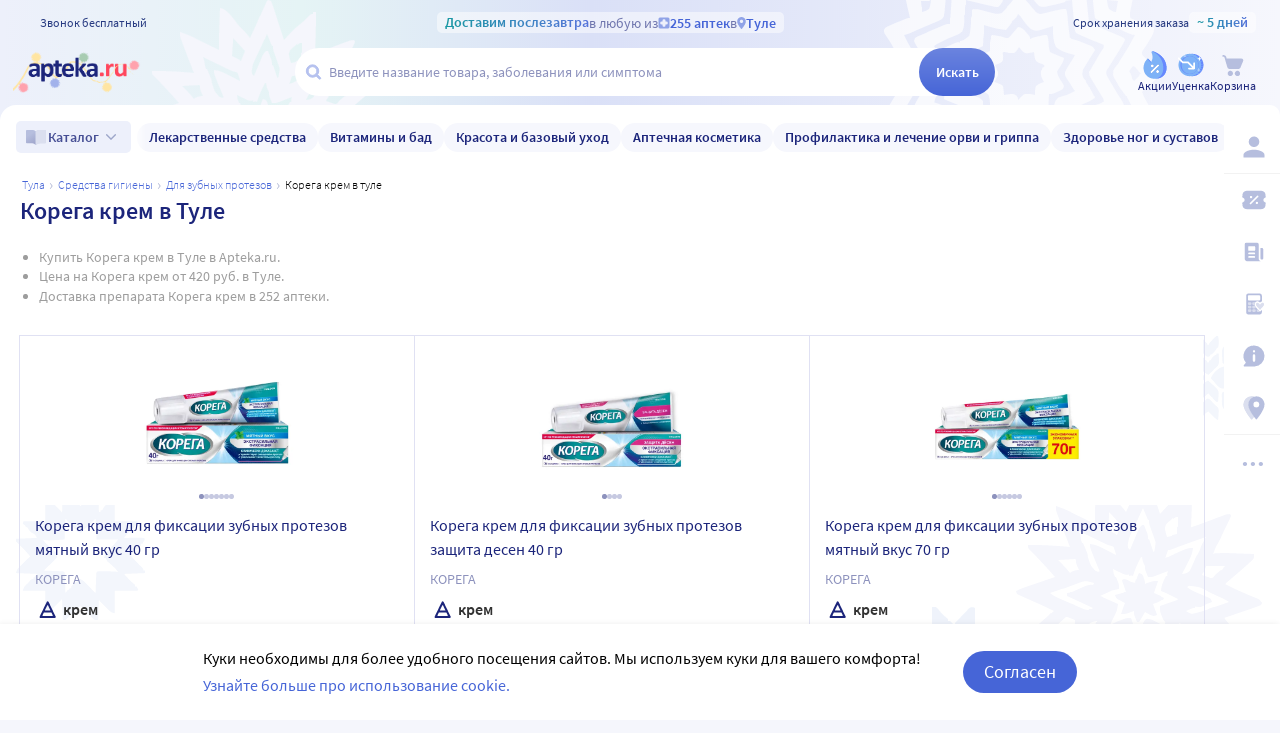

--- FILE ---
content_type: text/html;charset=utf-8
request_url: https://apteka.ru/tula/preparation/korega-krem/
body_size: 75152
content:
<!doctype html><html lang="ru"><head><meta charset="utf-8"/><meta http-equiv="X-UA-Compatible" content="IE=edge"/><meta name="format-detection" content="telephone=no"/><style id="critical">body{background:#fff;color:#000;font-family:Source Sans Pro,sans-serif;font-size:100%;font-style:normal;font-weight:400;line-height:1.2}svg{fill:currentColor}.no-select{user-select:none}.rub{font-size:.9em}.h1,h1{color:#1c257b;font-size:1.5rem;font-weight:600;line-height:150%;margin:1rem 0}@media (max-width:800px){.h1,h1{font-size:1.125rem;line-height:27px}}.h2,h2{color:#1c257b;font-size:1.25rem;font-weight:600;line-height:150%;margin:1rem 0}@media (max-width:800px){.h2,h2{font-size:1.125rem}}.h3,h3{color:#1c257b;line-height:150%;margin:1rem 0}.h3,h3,h5{font-size:1rem;font-weight:600}p{margin:1em 0}.caption3{color:#999;font-size:12px;font-weight:400;line-height:16px}.link,a{background:none;color:#4665d7;cursor:pointer;outline:0;text-decoration:none;transition:color .25s ease-in-out}.link[aria-disabled=true],.link[aria-disabled],.link[disabled],a[aria-disabled=true],a[aria-disabled],a[disabled]{color:#ccc;cursor:not-allowed;pointer-events:none}a:not([href]){cursor:default}.link:hover,a:hover{color:#000}.link--accent{color:#8d92bd}.link--accent:hover{color:#4665d7}.link-dashed{border:dashed;border-width:0 0 1px}.link-dashed:hover{color:#000}.red{color:#ff465c}ul{margin:0;padding:0}ul li{list-style-type:none}ol{margin:0;padding:0}.unordered-list{margin:1em 0;padding:0 0 0 16px}.unordered-list li{list-style:disc outside}.unordered-list li::marker{color:#1c257b}.unordered-list li+li{margin-top:1em}.OrderedListItem{align-items:baseline;display:flex;flex-wrap:wrap;padding:20px 0}.OrderedListItem__flatPillIcon{fill:#9400d3!important}.OrderedListItem__number{align-items:flex-start;background:#f5f6fc;border-radius:24px;box-sizing:border-box;color:#8d92bd;flex:0 0 48px;font-size:24px;font-weight:600;height:48px;line-height:48px;text-align:center}.OrderedListItem__text{box-sizing:border-box;flex:0 0 calc(100% - 48px);padding-left:22px}.caption{color:#000}.caption,.caption-frame{font-size:14px;font-weight:300}.caption-frame{border:1px solid #e0e1f3;border-radius:10px;box-sizing:border-box;color:#333;display:inline-block;line-height:1.4;padding:6px 12px 7px}.ux-money{white-space:nowrap}.ux-money:after{content:"\00A0\20BD";display:inline-block;font-size:85%;margin:-.125em 0 0;vertical-align:middle}.ux-commas>span:after{content:"\002C\0020"}.ux-commas>span:last-child:after{content:none}.ux-commas>span:nth-last-child(2):after{content:"\0020\0438\00A0"}.ux-commas-only>span:after{content:"\002C\0020"}.ux-commas-only>span:last-child:after{content:none}.ux-commas-only>div{display:inline}.ux-commas-only>div:after{content:"\002C\0020"}.ux-commas-only>div:last-child:after{content:none}hr[data-label]{background:#fff none no-repeat 0 0;background-image:linear-gradient(180deg,transparent 8px,#e0e1f3 8px 9px,transparent 9px);border:0;display:block;font-size:.875rem;font-weight:400;height:16px;line-height:15px;margin:1rem 0;position:static;text-align:center}hr[data-label]:before{background-color:inherit;content:attr(data-label);display:inline-block;padding:0 .25rem}.apteka-logo{color:#1c257b;font-weight:900;white-space:nowrap}.apteka-logo i{color:#ff465c;font-style:normal}body,html{background:#f5f6fc;box-sizing:border-box;margin:0;min-height:100%;padding:0;width:100%}#detach-button-host{display:none!important}#app-container{display:contents}.body{background:linear-gradient(90deg,#edf0fb,#e5f4f5 23.56%,#dae0f7 46.15%,#f6f7fd);box-sizing:border-box;max-width:100%;min-height:100vh;min-width:320px;padding-left:env(safe-area-inset-left);padding-right:env(safe-area-inset-right);position:relative;width:100%}.body .ViewProductPage__panel>div{top:105px}@media (max-width:1024px){.body .ViewProductPage__panel>div{top:0}}@media (max-width:800px){.body .ViewProductPage__panel>div{top:unset}}.body .ProductPanel--headerHidden{transform:translateY(-105px)}@media (min-width:800px) and (max-width:1024px){.body .ProductPanel--headerHidden{transform:translateY(0)}}@media (max-width:1024px){.body--home-new-user .body__sidebar{z-index:6}}.body__new-home .body__sidebar>div{padding-top:0}.body__header{height:105px;left:0;pointer-events:none;position:sticky;top:0;width:100%;z-index:5}@media (max-width:1024px){.body__header--phone{height:116px}.body__header--phone+.body__wrapper .body__sidebar>div{padding-top:116px}}.body__header--home-new-user{height:60px}.body__header-logo{display:block;height:24px;padding:26px 0 0 20px;width:120px}.body__header-logo .icon{display:block;height:100%;width:100%}@media (max-width:1024px){.body__header-logo{padding:8px 0 8px 27px;width:80px}}.body__panel{bottom:0;height:0;left:50%;max-width:1800px;overflow:visible;position:fixed;transform:translateX(-50%);width:100%;z-index:4}@media (max-width:1024px){.body__panel{bottom:calc(3px + env(safe-area-inset-bottom));box-sizing:border-box;height:calc(56px + env(safe-area-inset-bottom));left:50%;transform:translateX(-50%);width:calc(100% - 36px);z-index:6}}.body__panel,.body__panel>div{align-items:flex-end;display:flex;flex-flow:row nowrap;justify-content:flex-end}@media (max-width:1024px){.body__panel,.body__panel>div{border-radius:16px;height:53px;min-height:53px}}.body__panel>div{align-items:flex-start;box-sizing:border-box;flex:0 0 auto;height:100vh;min-height:56px;min-width:56px;padding-top:105px}@media (max-width:1024px){.body__panel>div{align-items:flex-end;height:calc(56px + env(safe-area-inset-bottom));justify-content:flex-start;padding-top:0;width:100%}}@media (max-width:800px){.body__panel--yandexfix{bottom:56px}.body__panel--yandexfix:before{background:#fff;content:"";height:100%;position:absolute;top:100%;width:100%}}.body__footer{background:#fff;box-sizing:border-box;contain-intrinsic-size:320px 200px;content-visibility:auto;margin:0 auto;max-width:1800px;padding:0 56px 0 0;width:100%}@media (max-width:1024px){.body__footer{padding-bottom:56px;padding-right:0}}.body__wrapper{background:#fff;border-radius:16px 16px 0 0;box-sizing:border-box;display:grid;flex:1 0 auto;grid-template-areas:"catalog catalog" "notify notify" "sidebar content" "sidebar posters";grid-template-columns:auto 1fr;grid-template-rows:auto auto 1fr auto;margin:0 auto;max-width:1800px;min-height:100vh;overflow:visible;padding:16px 56px 0 0;position:relative;width:100%}@media (max-width:1024px){.body__wrapper{padding-right:0}}.body__content,.body__notify,.body__posters,.body__sidebar{box-sizing:border-box;min-width:0}.body__notify{grid-area:notify}.body__catalog{grid-area:catalog}.body__sidebar{grid-area:sidebar;padding-left:env(safe-area-inset-left)}.body__content{grid-area:content;overflow:visible;padding:0 20px 20px;position:relative}.body__content--home-new-user{background-color:#fff;padding-top:1px}.body__content-view{max-width:unset;width:100%}.body__posters{grid-area:posters;margin:1.5rem 20px 2rem}.body__notifies{align-items:flex-end;bottom:env(safe-area-inset-bottom);display:flex;flex-flow:column-reverse nowrap;gap:1rem .25rem;height:0;left:0;margin:0 32px 32px;position:fixed;right:0;z-index:4}.body__notifies>li{animation:anime-appear-right .5s ease-out 0s 1 forwards;max-width:100%}@media screen and (max-width:1024px){.body__notifies{margin:0 20px 58px;padding-bottom:8px}}@media screen and (max-width:800px){.body__notifies{margin-left:16px;margin-right:16px}}.BaseView{font-size:16px;margin:auto 0 0;min-height:calc(100vh - 75px);position:relative}@media (max-width:1024px){.BaseView{min-height:calc(100vh - 156px)}}.BaseView>.hilandero{left:50%;position:absolute;top:50%;transform:translate(-50%,-50%)}.BaseView__content{display:block}.BaseView__failure{padding:60px 20px 36px}.BaseView__title{display:inline;line-height:1.25;margin:0;vertical-align:baseline}.BaseView__title h1,.BaseView__title h2{margin:0}.BaseView__title .ItemRating{margin-right:.5em}.headingH4{color:#1c257b;display:block;font-size:1.125rem;font-weight:600;line-height:1.5;margin:0 0 .75rem}.SearchResultTitle h1{display:inline;margin:0 .75rem 0 0}.SearchResultTitle__count{color:grey;font-size:.75rem;vertical-align:1px;white-space:nowrap}.SearchResultTitle__found,.SearchResultTitle__not-found{display:inline-block;vertical-align:baseline}.SearchResultTitle__found{font-size:1rem}.SearchResultTitle__not-found{color:grey;font-size:.75rem;font-weight:400;margin-left:1em}.overlay-close{align-items:center;background-color:transparent;color:#9ea7ca;display:flex;height:60px;justify-content:center;position:absolute;right:0;top:0;transition:color .25s linear;width:60px;z-index:1}.overlay-close svg{height:22px;left:50%;position:absolute;top:50%;transform:translate(-50%,-50%);width:22px}.overlay-close:hover{color:#1c257b}.overlay-close:active{color:#000}sup.required{color:#ff465c;font-size:1.25rem;line-height:0;position:static;vertical-align:middle}sup.required:before{content:"\002A"}button,input{border:none}fieldset{border:0;margin:0;min-inline-size:auto;padding:0}.button{-webkit-tap-highlight-color:transparent;align-items:center;background:#4665d7;border:1px solid transparent;border-radius:31px;box-sizing:border-box;color:#fff;display:inline-flex;font-size:18px;height:42px;justify-content:center;outline:0!important;padding:0 20px;transition:.25s ease-in-out;transition-property:background-color,border-color,color}.button:hover{background-color:#1c257b;color:#fff}.button:active{background-color:#4665d7}.button-frame[aria-disabled],.button-frame[aria-disabled]:hover,.button-frame[disabled],.button-frame[disabled]:hover,.button.disabled,.button[aria-disabled],.button[aria-disabled]:hover,.button[disabled],.button[disabled]:hover{background-color:#e8e8e8;border-color:transparent;color:#9d9d9d;cursor:default}a.button[aria-disabled]{pointer-events:none}.button-light{background:#e0e1f3;color:#1c257b}.button-light:active,.button-light:hover{background-color:#8d92bd;color:#fff}.button-trans{background-color:transparent;color:#1c257b}.button-trans:hover{background-color:#f5f6fc;color:#4665d7}.button-trans:disabled{background-color:transparent}.button-light48{background-color:#f5f6fc;border-radius:1.5rem;color:#1c257b;height:3rem}.button-light48 .icon{height:1rem;margin:.125rem 0 0 .5rem;width:1rem}.button-light48:active,.button-light48:hover{background-color:#4665d7;color:#fff}.button-light48:disabled{background-color:#e8e8e8;border-color:transparent;color:#9d9d9d;cursor:default}.button-frame{background:transparent;border-color:#4665d7;color:#4665d7}.button--type2{background:#f5f6fc;border-radius:5px;box-sizing:border-box;color:#4665d7;cursor:pointer;font-size:16px;height:50px;width:100%}.button--type2:hover{background-color:#fff;border-color:#4665d7;color:#4665d7}.button-type3{align-items:center;background-color:transparent;border:1px solid transparent;border-radius:4px;cursor:pointer;display:inline-flex;font-size:16px;font-weight:600;height:48px;justify-content:center;line-height:1;min-width:108px;padding:0 14px;position:relative;text-decoration:none;transition:all .35s ease}.button-type3--primary{background-color:#4665d7;color:#fff}.button-type3--primary:hover{background-color:#1c257b}.button-type3--light{background-color:#ecf0fb;color:#4665d7}.button-type3--light:hover{background-color:#a3b2eb;color:#fff}.button-type3--secondary{background-color:#ff465c;color:#fff}.button-type3--secondary:hover{background-color:#cd0018}.button-type3--secondary-light{background-color:#fff2f4;color:#ff465c;font-weight:400}.button-type3--secondary-light:hover{background-color:#ff465c;color:#fff}.button-type3--primary-light{background-color:#9ea7ca;color:#fff}.button-type3--primary-light:hover{background-color:#9ea7ca}.button-type3--border-primary{background-color:#fff;border-color:#4665d7;color:#4665d7}.button-type3--border-primary:hover{background-color:#4665d7;border-color:#4665d7;color:#fff}.button-type3--border-secondary{background-color:#fff;border-color:#ff465c;color:#ff465c}.button-type3--border-secondary:hover{background-color:#ff465c;color:#fff}.button-type3__spinner{left:7px;position:absolute;top:50%;transform:translateY(-50%)}.button-type4{color:#1c257b}.button-type4:hover{color:#4665d7}.button--light36{background-color:#f5f6fc;border-radius:5px;color:#1c257b;font-size:.875rem;font-weight:600;height:2.25rem}.button--light36:hover{background-color:#9ea7ca;color:#fff}.button-cancel{background:none;color:#4665d7;font-size:1.125rem;line-height:1rem;margin:0;padding:.25rem .125rem;white-space:nowrap}.button-cancel .icon{color:#ff465c;height:.875rem;margin:0 .5rem 0 0;vertical-align:-1px;width:.875rem}.button-cancel:hover{color:#ff465c}.button--gradient{background:linear-gradient(129.55deg,#657fde 8.54%,#4665d7 72.61%);transition:background .35s ease}.button--gradient:hover{background:linear-gradient(180deg,#4665d7,#314797)}.icon{fill:currentColor;display:inline-block;height:24px;vertical-align:middle;width:24px}.icon--burn{stroke:currentColor}.SiteFooter{box-sizing:border-box;padding:0 1.25rem;position:relative;width:100%}.SiteFooter-inner{border-top:1px solid #e0e1f3;display:flex;justify-content:space-between;padding:30px 0 0}@media (max-width:1600px){.SiteFooter-inner{display:block}}.SiteFooter__info{align-items:flex-start;display:flex;flex:0 1 40%;flex-wrap:wrap;justify-content:space-between}.SiteFooter__heading{color:#666;font-size:1rem;font-weight:400;margin:0 0 .625rem;text-transform:uppercase}.SiteFooter__apps,.SiteFooter__socials{padding:10px}.SiteFooter__apps .AppStoresGroup{justify-content:flex-start}.SiteFooter__hotLine{padding:10px}.SiteFooter__hotLine address{margin-top:6px}.SiteFooter__hotLine address:first-of-type{margin-top:0}.SiteFooter__hotLine a{color:#4665d7;display:inline-block;font-size:18px;font-weight:600}.SiteFooter__menus{align-items:flex-start;display:flex;flex:0 1 50%;flex-wrap:wrap;justify-content:space-between}.SiteFooter__menus>div{box-sizing:border-box;flex:0 0 20%;padding:10px}@media (max-width:800px){.SiteFooter__menus>div{flex-basis:100%}}.SiteFooter__menus>div li+li{margin-top:12px}.SiteFooter__menus>div li a{color:#4665d7;font-size:14px}.SiteFooter__menus>div li a:hover{color:#1c257b}@media (max-width:1600px){.SiteFooter__menus{border-top:1px solid #e0e1f3;margin-top:20px;padding-top:20px}}.SiteFooter-bottom{align-items:flex-end;color:#8d92bd;display:flex;flex-flow:row wrap;font-size:.875rem;font-weight:300;justify-content:space-between;padding-bottom:29px}@media (max-width:1600px){.SiteFooter-bottom{padding-top:30px}}.SiteFooter-bottom-block{box-sizing:border-box;flex:0 0 30%;padding:.625rem}@media (max-width:800px){.SiteFooter-bottom-block{flex-basis:100%}}.SiteFooter-bottom-block p{margin:.4375rem 0 0}.SiteFooter__vacancies{align-items:center;background:linear-gradient(90deg,#217a93 -37.76%,#29afaf 57.34%,#38a689 177.05%);border-radius:17px;box-sizing:border-box;color:#fff!important;display:inline-flex;font-weight:600;gap:.25rem;height:34px;padding:0 .5rem 1px;white-space:nowrap}.SiteFooter__vacancies .icon{height:26px;width:26px}.SiteFooter__feedback{font-size:14px}.SiteFooter__ideas{display:inline-block;margin-top:12px}.SiteFooter__ideas .icon{height:14px;margin-right:6px;width:10px}.SitePanel{box-sizing:border-box;flex:0 0 auto;padding:16px 0}.SitePanel,.SitePanel>nav{align-items:flex-start;display:flex;flex-flow:column nowrap;justify-content:flex-start}.SitePanel>nav{border-bottom:1px solid rgba(0,0,0,.05);flex:0 0 auto;padding:0;width:100%}.SitePanel>nav>div{flex:inherit;width:inherit}.SitePanel .ButtonIcon{padding:0;text-align:left}.SitePanel .ButtonIcon__link{align-items:center;border-radius:5px;cursor:pointer;display:flex;padding:12px 16px;width:auto}@media screen and (max-width:1200px){.SitePanel .ButtonIcon__link{justify-content:flex-start}}.SitePanel .ButtonIcon__link:hover{background:#f6f7fd}.SitePanel .ButtonIcon-text{-webkit-line-clamp:2;-webkit-box-orient:vertical;color:inherit;display:-webkit-box;flex:0 1 auto;font-size:16px;max-width:100%;overflow:hidden;padding:0 0 0 16px;text-align:left;text-overflow:ellipsis;vertical-align:middle;white-space:nowrap;word-break:break-word}.SitePanel .ButtonIcon-icon{flex:0 0 auto}.SitePanel__apps{flex:0 0 auto;padding-bottom:8px;padding-top:16px;text-align:center;width:100%}@media screen and (max-width:1024px){.SitePanel__apps{padding-bottom:16px}}.SitePanel--right .SitePanel__apps{opacity:0;pointer-events:none;transition:opacity .25s ease}.SitePanel--headerHidden{transform:translateY(-75px)}.SitePanel--right{background-color:#fff;border-radius:10px;height:auto;position:relative;transition:all .25s ease;width:56px}.SitePanel--right:after{bottom:33px;color:#b6bede;content:"\2026";flex:0 0 auto;font-size:24px;font-weight:900;height:32px;margin:0;pointer-events:none;position:absolute;right:0;text-align:center;transition:opacity .25s;width:100%}.SitePanel--right:not([aria-expanded]):hover,.SitePanel--right[aria-expanded]{box-shadow:0 8px 18px 0 rgba(0,0,0,.05);width:277px}.SitePanel--right:not([aria-expanded]):hover:after,.SitePanel--right[aria-expanded]:after{opacity:0}.SitePanel--right:not([aria-expanded]):hover .SitePanel__apps,.SitePanel--right[aria-expanded] .SitePanel__apps{opacity:1;pointer-events:auto;transition:opacity .1s ease}.SitePanel--bottom{align-items:normal;box-shadow:none;flex-direction:row;height:calc(56px + env(safe-area-inset-bottom));padding:0;width:100%}@media (max-width:1024px){.SitePanel--bottom{height:55px}}.SitePanel--bottom>nav{align-items:center;border-bottom:0;flex:1 1 auto;flex-direction:row-reverse;justify-content:space-evenly;padding-bottom:0;width:auto}.SitePanel--bottom>nav+nav{margin-top:0}.SitePanel--bottom>nav>div{flex:0 0 auto}.SitePanel--bottom>nav>div+div{margin:0}.SitePanel--bottom .ButtonIcon-text{display:none}.SitePanel .bottomPanelExp{display:flex;flex-grow:1;height:100%}.SitePanel .bottomPanelExp__item{align-items:center;background-color:hsla(0,0%,100%,.99);box-shadow:0 8px 18px 0 rgba(0,0,0,.1);display:flex;flex-grow:1;width:0}.SitePanel .bottomPanelExp__item--left{border-radius:16px 8px 0 16px}.SitePanel .bottomPanelExp__item--right{border-radius:8px 16px 16px 0}.SitePanel .bottomPanelExp__item--right .HeaderUserButton--lk-btn .ButtonIcon-text{display:none}.SitePanel .bottomPanelExp__item .ButtonIcon,.SitePanel .bottomPanelExp__item .HeaderUserButton{align-items:center;display:flex;flex-grow:1;height:100%;justify-content:center}.SitePanel .bottomPanelExp__item .ButtonIcon__link{align-items:center;display:flex;flex-direction:column;height:100%;justify-content:center;width:100%}.SitePanel .bottomPanelExp__item .ButtonIcon-icon{height:28px;width:28px}.SitePanel .bottomPanelExp__item .ButtonIcon-text{display:block;font-size:10px;padding:0}@media (max-width:1024px){.SitePanel .bottomPanelExp__item .ButtonIcon__link{padding:0}.SitePanel .bottomPanelExp__item .ButtonIcon__link:hover{background-color:transparent}}.SitePanel .bottomPanelExp__centerItem{flex-grow:0;flex-shrink:0;position:relative;width:52px}.SitePanel .bottomPanelExp__centerItemTransition{background-image:url("data:image/svg+xml;charset=utf-8,%3Csvg xmlns='http://www.w3.org/2000/svg' width='52' height='29' fill='none'%3E%3Cpath fill='%23fff' fill-opacity='.99' d='M52 29H0V0h.096C1.152 14.016 11.002 25 23 25h6c11.998 0 21.848-10.984 22.904-25H52z'/%3E%3C/svg%3E");bottom:0;font-size:0;height:29px;left:0;position:absolute;width:52px}.SitePanel.SitePanel--headerHidden{transform:translateY(-105px)}.SiteHeaderLight{background:linear-gradient(90deg,#edf0fb,#e5f4f5 23.56%,#dae0f7 46.15%,#f6f7fd);box-sizing:border-box;height:100%;padding:12px 0 7px;pointer-events:auto}@media (max-width:800px){.SiteHeaderLight{padding:12px 0 7px}}.SiteHeaderLight[aria-hidden]{content-visibility:hidden}.SiteHeaderLight--sticky{transition:transform .25s}.SiteHeaderLight__main{align-items:center;box-sizing:border-box;display:flex;gap:10px;height:52px;justify-content:space-between;margin:13px auto 0;max-width:1800px;padding:0 24px}@media (max-width:1200px){.SiteHeaderLight__main{height:43px}}@media (max-width:800px){.SiteHeaderLight__main{padding:0 8px}}.SiteHeaderLight__main .HeaderLogo{flex:none;width:128px}.SiteHeaderLight__main .ButtonIcon-text{color:#1c257b;transition:color .2s ease}.SiteHeaderLight__main .ButtonIcon-text:hover{color:#4665d7}.SiteHeaderLight__center{flex:1}.SiteHeaderLight__rightContainer{align-items:center;display:flex;gap:16px;justify-content:flex-end}.SiteHeaderLight__phoneMain{align-items:center;background:hsla(0,0%,100%,.3);color:#273a81;display:flex;font-size:12px;font-weight:400;gap:8px;justify-content:center;line-height:1.5;margin-bottom:-7px;margin-top:6px;width:100%}.SiteHeaderLight__phoneMain a{font-size:14px;font-weight:600;text-decoration:none}.SiteHeaderLight__newButton .ButtonIcon-icon{transition:filter .2s ease}.SiteHeaderLight__newButton:hover .ButtonIcon-icon{filter:brightness(.9)}.SiteHeaderTop{align-items:center;box-sizing:border-box;color:#273a81;display:flex;font-size:12px;gap:10px;justify-content:space-between;margin:0 auto;max-width:1800px;padding:0 24px;position:relative;white-space:nowrap;z-index:1}@media (max-width:1200px){.SiteHeaderTop{z-index:unset}}@media (max-width:800px){.SiteHeaderTop{gap:8px;padding:0 8px;position:static}}.SiteHeaderTop .HeaderLogo{height:21px;max-width:95px}.SiteHeaderTop__gradient{background-clip:text;-webkit-background-clip:text;background-image:linear-gradient(90deg,#1998a3 .46%,#5874db 100.46%);color:transparent;font-size:14px;font-weight:600;line-height:21px}.SiteHeaderTop__highlight{align-items:center;background-color:hsla(0,0%,100%,.5);border-radius:5px;box-sizing:border-box;display:inline-flex;gap:8px;max-width:100%;padding:0 8px}@media (max-width:800px){.SiteHeaderTop__highlight{gap:2px}}.SiteHeaderTop__link,.SiteHeaderTop__phone,.SiteHeaderTop__shelfLife{align-items:center;display:inline-flex}.SiteHeaderTop__phone{gap:8px}.SiteHeaderTop__shelfLife{gap:10px}.SiteHeaderTop__link{color:#4665d7;cursor:pointer;font-weight:600;gap:4px;transition:color .2s ease}.SiteHeaderTop__link:hover{color:#3f5bc1}.SiteHeaderTop__link:hover .icon{color:#5874db}.SiteHeaderTop__city{overflow:hidden}@media (max-width:800px){.SiteHeaderTop__city{gap:2px}}.SiteHeaderTop__city>span{display:inline-block;overflow:hidden;text-overflow:ellipsis}.SiteHeaderTop__delivery{color:rgba(28,37,123,.6);flex:1;font-size:14px;text-align:center;width:0}.SiteHeaderTop__delivery .icon{color:#90a3e7;flex:none;height:12px;transition:color .2s ease;width:12px}.SiteHeaderTop__delivery .icon--pin_full{width:9px}@keyframes button-counter-pulse{25%{box-shadow:0 0 0 12px currentColor;transform:scale(2) translate(-7px,5px)}}@keyframes button-icon-dropdown-appear{0%{opacity:0;transform:translateY(36px)}}.ButtonIcon{position:relative;text-align:center;white-space:nowrap}.ButtonIcon-icon{align-items:center;display:inline-flex;flex-direction:column;height:28px;position:relative;vertical-align:middle;width:28px}.ButtonIcon-icon .icon{color:#b6bede;height:100%;transition:color .2s ease;width:100%}.ButtonIcon-icon>small{flex:0 0 auto;font-size:.75rem;font-weight:700;line-height:.875rem}.ButtonIcon-icon .ButtonIcon__counter{animation:button-counter-pulse 0s ease-in-out .125s backwards;background-color:#4665d7;border:1px solid #f5f6fc;border-radius:12px;box-sizing:border-box;color:rgba(70,101,215,.2);height:17px;margin:-5px -9px;min-width:20px;position:absolute;right:0;top:0}.ButtonIcon-icon .ButtonIcon__counter:after{color:#fff;content:attr(data-count);display:block;font-size:12px;font-weight:700;line-height:15px;text-align:center}.ButtonIcon-icon .ButtonIcon__counter.animated{animation-duration:.875s}.ButtonIcon-icon .ButtonIcon__counter--green{background-color:#26803f;color:rgba(38,128,63,.2)}.ButtonIcon-icon .ButtonIcon__counter--red{background-color:#ff465c;color:rgba(255,70,92,.2)}.ButtonIcon-icon .ButtonIcon__counter--gray{background-color:#999;color:hsla(0,0%,60%,.2)}.ButtonIcon-text{color:#8d92bd;display:block;font-size:12px;white-space:normal}.ButtonIcon__icon{flex:0 1 auto}.ButtonIcon__link{color:#1c257b;cursor:pointer;margin:0 auto;padding:0;position:relative;width:24px}.ButtonIcon__link:not([href]){cursor:pointer}.ButtonIcon__link:hover{color:#4665d7}.ButtonIcon:hover .ButtonIcon-icon .icon{color:#739fca}.ButtonIcon:hover .ButtonIcon-icon .icon--nav_favorite_new{color:#ff465c}.ButtonIcon-dropdown{animation:button-icon-dropdown-appear .333s ease 0s;animation-fill-mode:backwards;backdrop-filter:saturate(150%) blur(16px);background:hsla(0,0%,100%,.66);border-radius:5px;box-shadow:0 0 5px rgba(0,0,0,.3);box-sizing:border-box;margin:10px -46px 0 0;max-height:unset;min-width:180px;position:absolute;right:100%;text-align:left;top:100%;white-space:normal;z-index:1}.ButtonIcon-dropdown:before{border-color:#fff #fff transparent transparent;border-style:solid;border-width:8px;box-shadow:2px -2px 4px -2px rgba(0,0,0,.3);content:"";display:block;height:0;margin:-8px 16px 0 0;position:absolute;right:0;top:0;transform:rotate(-45deg);width:0}.ButtonIcon-dropdown>div{-ms-overflow-style:none;background:inherit;border-radius:inherit;max-height:inherit;overflow:hidden;overflow-y:auto;overscroll-behavior:contain;position:relative;scrollbar-width:none}.ButtonIcon-dropdown>div::-webkit-scrollbar{display:none}@keyframes SearchBox-history-appear{0%{transform:translateY(40px)}to{transform:translateY(0)}}.SearchBox{align-items:center;display:flex;flex-flow:row nowrap;position:relative;z-index:1}.SearchBox[data-active]{z-index:6}.SearchBox .SearchBox__darkness{z-index:auto}.SearchBox:hover .SearchBox__input-icon .icon{color:#b5c1ef}.SearchBox__scanner{flex:0 0 auto;margin:0}.SearchBox__scanner .icon{color:#b5c1ef}.SearchBox__scanner button{background:transparent;color:#1c257b;padding:.75rem .125rem .75rem .75rem}.SearchBox__scanner button:active{color:#4665d7}.SearchBox__input{align-items:center;background:transparent;border-radius:100px;display:flex;flex:1 1 100%;flex-flow:row nowrap;height:48px;justify-content:flex-start;position:relative;transition:box-shadow .3s}@media (max-width:1024px){.SearchBox__input{height:40px}}.SearchBox__input>div{align-items:center;background:#fff;border-radius:inherit;border-bottom-right-radius:0;border-right-width:0;border-top-right-radius:0;box-sizing:border-box;display:flex;flex:1 1 100%;flex-flow:row nowrap;height:100%;justify-content:flex-start}.SearchBox__input-icon{align-items:center;color:#1c257b;cursor:text;display:inline-flex;flex:0 0 34px;height:100%;text-align:center}.SearchBox__input-icon>.icon{color:#b5c1ef;display:block;flex-grow:0;flex-shrink:0;height:20px;margin:-1px 0 0 8px;width:20px}.SearchBox__input-tags{margin:0 6px 0 0;padding:2px}.SearchBox__input-input{align-self:stretch;flex:1 1 100%;position:relative}.SearchBox__input-input>input{background:transparent;box-sizing:border-box;font-size:16px;height:100%;overflow:hidden;padding:0 20px 1px 0;position:relative;text-overflow:ellipsis;width:100%}.SearchBox__input-input>input::placeholder{color:#8d92bd;display:inline-block}.SearchBox__input-input>input:placeholder-shown{font-size:14px;padding-right:.125rem}.SearchBox__input-input>input[type=search]::-webkit-search-cancel-button{display:none}.SearchBox__input-input>input[disabled]{color:#a9a9a9;left:0;padding-left:inherit;position:absolute;top:0}@media (max-width:1024px){.SearchBox__input-input{padding-left:1rem}}.SearchBox__input-reset,.SearchBox__input-speech{background:none;color:#9ea7ca;flex:0 0 auto;height:100%;left:-20px;padding:0;position:relative;width:38px}.SearchBox__input-reset>.icon,.SearchBox__input-speech>.icon{height:14px;margin-top:-3px;width:14px}.SearchBox__input-speech{height:auto;width:auto}.SearchBox__input-submit{background:linear-gradient(180deg,#6b84df,#4665d7);border-bottom-left-radius:0;border-top-left-radius:0;border-radius:100px;color:#fff;flex:0 0 auto;font-size:14px;font-weight:600;height:100%;margin:0 0 0 -20px;padding:0;transition:background .2s ease;width:76px}.SearchBox__input-submit[aria-busy]{background-color:#9ea7ca;color:#ccc;pointer-events:none}.SearchBox__input-submit:hover{background:linear-gradient(180deg,#4665d7,#314797)}.SearchBox__input-submit .icon{height:20px;width:20px}@media (max-width:1024px){.SearchBox__input-submit{width:40px}}.SearchBox__input:hover,.SearchBox__input[aria-active]{box-shadow:2px 4px 6px rgba(0,0,0,.1),-1px -1px 5px rgba(0,0,0,.05)}.SearchBox__input:hover .SearchBox__input-icon>.icon,.SearchBox__input[aria-active] .SearchBox__input-icon>.icon{color:#4665d7}.SearchBox__input:hover .SearchBox__input-input>input::placeholder,.SearchBox__input[aria-active] .SearchBox__input-input>input::placeholder{color:#4665d7}.SearchBox__darkness{animation:anime-fade .25s ease 0s 1 reverse forwards;background:rgba(0,0,0,.5);bottom:0;height:200vh;left:0;position:fixed;right:0;top:50vh;transform:translateY(-50%);z-index:5}.SearchBox__suggests{animation:SearchBox-history-appear .33s ease-out 0s 1 backwards;left:0;margin-top:12px;position:absolute;right:0;top:100%}.SearchBox__modal{align-items:center;backdrop-filter:saturate(125%) blur(10px);background:rgba(0,0,0,.25);background-image:radial-gradient(transparent,rgba(0,0,0,.5));bottom:0;display:flex;flex-flow:column nowrap;justify-content:center;left:0;position:fixed;right:0;top:0;z-index:6}.SearchBox__hintsForSearchExp{gap:4px;left:0;max-width:calc(100% - 30px);overflow:hidden;position:absolute;text-overflow:ellipsis;top:50%;transform:translateY(-50%)}@media (max-width:1024px){.SearchBox__hintsForSearchExp{display:none}}.SearchBox__hintsForSearchExp>div>ul{flex-wrap:nowrap;gap:4px}.SearchBox__hintsForSearchExp ul li a{background-color:transparent;color:#90a3e7;font-size:12px;font-weight:600;overflow:initial;position:relative;transition:all .2s ease}.SearchBox__hintsForSearchExp ul li a:before{background-color:rgba(144,163,231,.4);bottom:0;content:"";height:1px;left:50%;position:absolute;transform:translateX(-50%);width:calc(100% - 8px)}.SearchBox__hintsForSearchExp ul li a:hover{background-color:#f6f7fd}.SearchBox__hintsForSearchExp ul li a:hover:before{display:none}.SearchBox__bottomActivateBtn{background-color:hsla(0,0%,100%,.99);border-radius:50%;bottom:calc(14px + env(safe-area-inset-bottom));cursor:pointer;display:none;height:42px;left:50%;position:fixed;transform:translateX(-50%);transition:all .2s ease;width:42px;z-index:6}@media (max-width:1024px){.SearchBox__bottomActivateBtn{display:block}}.SearchBox__bottomActivateBtn .icon{color:#9ea4ca;height:20px;left:50%;position:absolute;top:50%;transform:translate(-50%,-50%);transition:all .2s ease;width:20px}.SearchBox__bottomActivateBtn--active{background:linear-gradient(180deg,#6b84df,#4665d7)}.SearchBox__bottomActivateBtn--active .icon{color:#fff}.HeaderCity{align-items:center;background:none;color:#1c257b;display:flex;flex-flow:row nowrap;font-weight:600;height:1.5rem;margin:0;overflow:hidden;padding:0;transition:color .3s ease;white-space:nowrap}.HeaderCity:hover{color:#4665d7}.HeaderCity>.icon{flex:0 0 auto;height:100%;margin:0 .25rem 0 0;width:1.5rem}.HeaderCity>span{flex:1 1 100%;overflow:hidden;text-overflow:ellipsis}.HeaderCity>span:first-letter{text-transform:uppercase}.HeaderCity--undefined{color:#9ea7ca}.HeaderLogo{display:block;text-align:center}.HeaderLogo .icon,.HeaderLogo .link{display:block;width:100%}.HeaderLogo img,.HeaderLogo picture{display:inline-block;max-width:100%}.HeaderLogo .icon--logo{width:95px}.HintsToSearch{align-items:flex-start;display:flex;flex-flow:row nowrap;font-size:12px;gap:0 .5rem;height:auto;justify-content:flex-start;overflow:hidden}.HintsToSearch>span{color:#8d92bd;flex:0 0 auto;line-height:14px;padding:1px 0 0}.HintsToSearch>div{flex:0 1 100%}.HintsToSearch>div>ul{display:flex;flex-flow:row wrap;gap:.5rem;max-height:1.5em}.HintsToSearch>div>ul,.HintsToSearch>div>ul li{list-style:none;margin:0;padding:0}.HintsToSearch>div>ul>li{flex:0 1 auto}.HintsToSearch a{background-color:rgba(70,101,215,.05);border-radius:4px;display:block;line-height:16px;overflow:hidden;padding:0 4px;text-decoration:none;transition:background-color .25s ease-in-out 0s,color .25s ease-in-out 0s;white-space:nowrap}.HintsToSearch a:hover{background-color:rgba(70,101,215,.2);color:#1c257b}@keyframes sidebarFadeIn{0%{opacity:0}}.body__sidebar{animation:sidebarFadeIn .25s ease-out 0s backwards;background:#fff;position:relative;width:250px;z-index:2}.body__sidebar,.sidebar{box-sizing:border-box;height:100%}.SidebarCatalog__parent>a{align-items:center;border-radius:0 5px 5px 0;display:flex;flex-flow:row nowrap;font-size:.875rem;line-height:1.2;padding:.5rem 1rem .5rem .25rem}.SidebarCatalog__parent>a .icon--arrow_right{flex:0 0 auto;margin:0 -1px 0 -5px;transform:scaleX(-1)}.SidebarCatalog__parent>a:hover{background-color:#f5f6fc}.SidebarCatalog__list{padding-left:.625rem}.SidebarCategoriesList ul{list-style:none;margin:0;padding:0}.SidebarCategoriesList a{align-items:center;border-radius:5px;color:#8d92bd;display:flex;flex-flow:row nowrap;font-size:14px;justify-content:flex-start;line-height:21px;padding:.5rem .75rem;transition:color .25s ease-in-out 0s;transition-property:color,background-color,border-color}.SidebarCategoriesList a:hover{background-color:#f5f6fc;color:#4665d7}.SidebarCategoriesList a[aria-selected]{color:#1c257b;font-weight:600;pointer-events:none}</style><script defer="defer" src="https://static.apteka.ru/site/client/js/main.996114717fa9941dba63.js"></script><script defer="defer" src="https://static.apteka.ru/site/client/js/critical.996114717fa9941dba63.js"></script><link href="https://static.apteka.ru/site/client/css/chunk1.996114717fa9941dba63.css" rel="stylesheet"/><link href="https://static.apteka.ru/site/client/css/chunk2.996114717fa9941dba63.css" rel="stylesheet"/><link href="https://static.apteka.ru/site/client/css/chunk3.996114717fa9941dba63.css" rel="stylesheet"/>
<!--[--><!--APP-HEAD--><link rel="icon" href="/static/favicon.ico" sizes="any"><link rel="icon" href="/static/favicon.svg" type="image/svg+xml"><link rel="apple-touch-icon" href="/static/apple-touch-icon.png"><!----><link rel="preconnect" href="https://www.googletagmanager.com"><!--[--><!--[--><link rel="preconnect" href="https://api.apteka.ru" crossorigin=""><link rel="dns-prefetch" href="https://api.apteka.ru"><!--]--><!--[--><link rel="preconnect" href="https://images.apteka.ru" crossorigin=""><link rel="dns-prefetch" href="https://images.apteka.ru"><!--]--><!--[--><link rel="preconnect" href="https://static.apteka.ru" crossorigin=""><link rel="dns-prefetch" href="https://static.apteka.ru"><!--]--><!--]--><title>Корега крем цена в Туле от 420 руб., купить Корега крем в Туле в интернет‐аптеке, заказать</title><meta name="viewport" content="width=device-width, height=device-height, user-scalable=no, viewport-fit=cover, initial-scale=1.0, maximum-scale=5.0, minimum-scale=1.0"><meta name="description" content="Купить Корега крем в интернет-аптеке в Туле по акции, дешевая цена от ⭐ 420 руб. ⭐ Инструкция по применению Корега крем – товар дня со скидкой."><meta name="keywords" content="Корега крем цена купить tula"><meta name="robots" content="index, follow, max-image-preview:large"><!----><meta property="og:description" content="Купить Корега крем в интернет-аптеке в Туле по акции, дешевая цена от ⭐ 420 руб. ⭐ Инструкция по применению Корега крем – товар дня со скидкой."><meta property="og:title" content="Корега крем цена в Туле от 420 руб., купить Корега крем в Туле в интернет‐аптеке, заказать"><meta property="og:image" content="https://images.apteka.ru/original_95c19750-2960-4b0d-b96d-32a0ad793cef.png"><meta property="og:url" content="https://apteka.ru/tula/preparation/korega-krem/"><meta property="og:type" content="website"><meta property="og:image:secure_url" content="https://images.apteka.ru/original_95c19750-2960-4b0d-b96d-32a0ad793cef.png"><meta property="og:image:alt" content="Apteka.ru"><meta property="og:image:type" content="image/png"><meta property="og:image:width" content="600"><meta property="og:image:height" content="600"><meta name="zen-verification" content="uvlHo9MeUooFYnechabPXqkeiEJmrOtXWUT7AmzOJcgjieswnnRNC9fg99hq3wGH"><meta name="yandex-verification" content="aa9fa5d848caa475"><meta name="google-site-verification" content="tix4i8mFs1b0MSssPppIEJaaVxR5gudXnkqJDS_qmsA"><link rel="canonical" href="https://apteka.ru/tula/preparation/korega-krem/"><!----><!----><link rel="image_src" href="https://images.apteka.ru/original_95c19750-2960-4b0d-b96d-32a0ad793cef.png"><!--[--><script type="application/ld+json">{"image":"https://images.apteka.ru/original_95c19750-2960-4b0d-b96d-32a0ad793cef.webp","@context":"https://schema.org","@type":"Product","name":"Корега крем в Туле","brand":"Apteka.ru","description":"Купить Корега крем в интернет-аптеке в Туле по акции, дешевая цена от ⭐ 420 руб. ⭐ Инструкция по применению Корега крем – товар дня со скидкой.","offers":{"offers":[{"@type":"Offer","url":"/tula/product/korega-krem-dlya-fiksaczii-zubnyx-protezov-myatnyj-vkus-40-gr-5e326662f5a9ae00014072a7/","price":435,"priceCurrency":"RUB","availability":"InStock"},{"@type":"Offer","url":"/tula/product/korega-krem-dlya-fiksaczii-zubnyx-protezov-zashhita-desen-40-gr-5e32751365b5ab000165725e/","price":433,"priceCurrency":"RUB","availability":"InStock"},{"@type":"Offer","url":"/tula/product/korega-krem-dlya-fiksaczii-zubnyx-protezov-myatnyj-vkus-70-gr-61cbfe926218c916b7f2b31f/","price":697,"priceCurrency":"RUB","availability":"InStock"},{"@type":"Offer","url":"/tula/product/korega-krem-dlya-fiksaczii-zubnyx-protezov-myatnyj-vkus-70-gr-2-sht-61dd43fd220a640084f280e0/","price":1082,"priceCurrency":"RUB","availability":"InStock"},{"@type":"Offer","url":"/tula/product/korega-krem-dlya-fiksaczii-zubnyx-protezov-nejtralnyj-vkus-70-gr-6170f61ce43d3ee85202b83d/","price":609,"priceCurrency":"RUB","availability":"InStock"},{"@type":"Offer","url":"/tula/product/korega-krem-dlya-fiksaczii-zubnyx-protezov-nejtralnyj-vkus-70-gr-2-sht-61dd4323834155ec1571f999/","price":1141,"priceCurrency":"RUB","availability":"InStock"},{"@type":"Offer","url":"/tula/product/korega-krem-dlya-fiksaczii-zubnyx-protezov-maksimalnaya-fiksacziyakomfort-40-gr-62d7e745255457af2de8b81a/","price":420,"priceCurrency":"RUB","availability":"InStock"},{"@type":"Offer","url":"/tula/product/korega-krem-dlya-fiksaczii-zubnyx-protezov-nejtralnyj-vkus-40-gr-5e326d4a65b5ab00016538e2/","price":439,"priceCurrency":"RUB","availability":"InStock"}],"highPrice":1141,"lowPrice":420,"@type":"AggregateOffer","priceCurrency":"RUB","offerCount":9},"aggregateRating":{"@type":"AggregateRating","ratingValue":"5","reviewCount":"210"}}</script><!--]--><!--/APP-HEAD--><!--]-->
<script>window.__INITIAL_STATE__ = {"provinceUrl":"tula","provinceCity":null,"selectedCity":{"id":"5e58db9f42ca9d00016a9d80","name":"Тула","prepositionalName":"Туле","state":"Тульская область","url":"tula","centerCoords":{"latitude":54.19003376470588,"longitude":37.61643683921569},"areaRectangle":{"leftTopPoint":{"latitude":54.30159675,"longitude":37.50524975},"rightBottomPoint":{"latitude":54.08923625,"longitude":37.71363925}},"autoDestCount":255,"regBodyAddress":"302010, г.Орел, ул.Авиационная, 12","regBodyUid":"00d72744-2675-4a3b-ad6f-e96f5191bd32","nearCities":null,"deliveryDates":[{"shipTimeStart":"2026-01-22T05:00:00Z","shipTimeEnd":"2026-01-22T14:00:00Z","deadline":"2026-01-21T18:00:00Z"},{"shipTimeStart":"2026-01-23T05:00:00Z","shipTimeEnd":"2026-01-24T14:00:00Z","deadline":"2026-01-22T18:00:00Z"},{"shipTimeStart":"2026-01-24T05:00:00Z","shipTimeEnd":"2026-01-24T14:00:00Z","deadline":"2026-01-23T18:00:00Z"}]},"selectedShop":null,"ssrContext":{"env":{"API_INTERNAL_ENDPOINT":"http://api-bot:5001","SITE_ENVIRONMENT":"prod","API_EXTERNAL_ENDPOINT":"https://api.apteka.ru","SITE_KIND":"bot"},"origin":"https://apteka.ru","userAgent":"Mozilla/5.0 (Macintosh; Intel Mac OS X 10_15_7) AppleWebKit/537.36 (KHTML, like Gecko) Chrome/131.0.0.0 Safari/537.36; ClaudeBot/1.0; +claudebot@anthropic.com)","url":"/tula/preparation/korega-krem/","host":"apteka.ru","httpStatus":null,"robot":"Mozilla/5.0 (Macintosh; Intel Mac OS X 10_15_7) AppleWebKit/537.36 (KHTML, like Gecko) Chrome/131.0.0.0 Safari/537.36; ClaudeBot/1.0; +claudebot@anthropic.com)","assistantShown":false,"isTech":true,"headers":{"Accept":"text/html,application/xhtml+xml,application/xml;q=0.9,image/webp,image/apng,*/*;q=0.8,application/signed-exchange;v=b3;q=0.9","Accept-Encoding":"gzip, deflate, br","User-Agent":"Mozilla/5.0 (Macintosh; Intel Mac OS X 10_15_7) AppleWebKit/537.36 (KHTML, like Gecko) Chrome/131.0.0.0 Safari/537.36; ClaudeBot/1.0; +claudebot@anthropic.com)","Tx-Tls-Proto":"TLSv1.3","Tx-Tls-Cipher":"TLS_AES_128_GCM_SHA256"},"clientIp":"3.132.213.32","trace":[]},"userAgentMobile":false,"vitamins":null,"vitaminsLoading":false,"prefetch":{},"robot":"Mozilla/5.0 (Macintosh; Intel Mac OS X 10_15_7) AppleWebKit/537.36 (KHTML, like Gecko) Chrome/131.0.0.0 Safari/537.36; ClaudeBot/1.0; +claudebot@anthropic.com)","surveyModal":false,"progressiveDiscountPopup":false,"progressiveDiscount":null,"progressiveRecipe":false,"prescriptionsPopup":false,"loading":false,"windowWidthType":"Laptop","catalogOverlayIsVisible":false,"referralPopup":false,"bannerClaimPopupId":null,"devHost":false,"medHost":true,"cacheloth":[],"errorPage":null,"yandexPanel":false,"utmMarks":null,"clientInfo":null,"stop410":false,"settings":{"preferences":{"referralProgramParentReward":100,"firstOrderDiscount":0,"supportPhone":"8 800 700 88 88"}},"newCatalogModal":false,"head":{"title":"Корега крем цена в Туле от 420 руб., купить Корега крем в Туле в интернет‐аптеке, заказать","description":"Купить Корега крем в интернет-аптеке в Туле по акции, дешевая цена от ⭐ 420 руб. ⭐ Инструкция по применению Корега крем – товар дня со скидкой.","keywords":"Корега крем цена купить tula","image":"https://images.apteka.ru/original_95c19750-2960-4b0d-b96d-32a0ad793cef.png","origin":"https://apteka.ru","robots":"index, follow","canonical":"https://apteka.ru/tula/preparation/korega-krem/","prevLink":"","nextLink":"","expires":"","linkingData":["{\"image\":\"https://images.apteka.ru/original_95c19750-2960-4b0d-b96d-32a0ad793cef.webp\",\"@context\":\"https://schema.org\",\"@type\":\"Product\",\"name\":\"Корега крем в Туле\",\"brand\":\"Apteka.ru\",\"description\":\"Купить Корега крем в интернет-аптеке в Туле по акции, дешевая цена от ⭐ 420 руб. ⭐ Инструкция по применению Корега крем – товар дня со скидкой.\",\"offers\":{\"offers\":[{\"@type\":\"Offer\",\"url\":\"/tula/product/korega-krem-dlya-fiksaczii-zubnyx-protezov-myatnyj-vkus-40-gr-5e326662f5a9ae00014072a7/\",\"price\":435,\"priceCurrency\":\"RUB\",\"availability\":\"InStock\"},{\"@type\":\"Offer\",\"url\":\"/tula/product/korega-krem-dlya-fiksaczii-zubnyx-protezov-zashhita-desen-40-gr-5e32751365b5ab000165725e/\",\"price\":433,\"priceCurrency\":\"RUB\",\"availability\":\"InStock\"},{\"@type\":\"Offer\",\"url\":\"/tula/product/korega-krem-dlya-fiksaczii-zubnyx-protezov-myatnyj-vkus-70-gr-61cbfe926218c916b7f2b31f/\",\"price\":697,\"priceCurrency\":\"RUB\",\"availability\":\"InStock\"},{\"@type\":\"Offer\",\"url\":\"/tula/product/korega-krem-dlya-fiksaczii-zubnyx-protezov-myatnyj-vkus-70-gr-2-sht-61dd43fd220a640084f280e0/\",\"price\":1082,\"priceCurrency\":\"RUB\",\"availability\":\"InStock\"},{\"@type\":\"Offer\",\"url\":\"/tula/product/korega-krem-dlya-fiksaczii-zubnyx-protezov-nejtralnyj-vkus-70-gr-6170f61ce43d3ee85202b83d/\",\"price\":609,\"priceCurrency\":\"RUB\",\"availability\":\"InStock\"},{\"@type\":\"Offer\",\"url\":\"/tula/product/korega-krem-dlya-fiksaczii-zubnyx-protezov-nejtralnyj-vkus-70-gr-2-sht-61dd4323834155ec1571f999/\",\"price\":1141,\"priceCurrency\":\"RUB\",\"availability\":\"InStock\"},{\"@type\":\"Offer\",\"url\":\"/tula/product/korega-krem-dlya-fiksaczii-zubnyx-protezov-maksimalnaya-fiksacziyakomfort-40-gr-62d7e745255457af2de8b81a/\",\"price\":420,\"priceCurrency\":\"RUB\",\"availability\":\"InStock\"},{\"@type\":\"Offer\",\"url\":\"/tula/product/korega-krem-dlya-fiksaczii-zubnyx-protezov-nejtralnyj-vkus-40-gr-5e326d4a65b5ab00016538e2/\",\"price\":439,\"priceCurrency\":\"RUB\",\"availability\":\"InStock\"}],\"highPrice\":1141,\"lowPrice\":420,\"@type\":\"AggregateOffer\",\"priceCurrency\":\"RUB\",\"offerCount\":9},\"aggregateRating\":{\"@type\":\"AggregateRating\",\"ratingValue\":\"5\",\"reviewCount\":\"210\"}}"]},"auth":{"overlay":false,"status":{"error":false,"loading":false,"loaded":false,"phoneError":false,"passwordError":false,"networkError":false},"newUser":false},"session":{"newcomer":false},"webpush":{"subscribed":false},"user":{"login":null,"shadow":true,"info":null,"apiSid":"SID_00000000000000000000_xxxxxxxxxxxxxxxxxxxx","deviceId":"1769023392418_1ee43e4d122288","deviceTs":"1769023392419","fio":null,"gender":"NotSpecified","birthDate":null,"email":null,"emailVerified":false,"updated":1769023393159,"favoritesCount":0,"ordersCount":0,"awaitingReview":null,"refineEmailPopup":false,"telegramChat":false,"allowCookies":true,"goodPreferences":{"cautionsFold":"None","pharmActFold":"None","pharmKinFold":"None","pharmDynFold":"None","structFold":"None","sideEffFold":"None","goodKitFold":"None","contraIndicFold":"None","drugInterFold":"None","dosageFold":"None","keepSpecialFold":"None","shortDescFold":"None","releaseFold":"None","dosDescFold":"None","indicFold":"None","overdoseFold":"None"}},"city":{"notify":false,"overlay":false,"default":null,"selected":{"id":"5e58db9f42ca9d00016a9d80","name":"Тула","prepositionalName":"Туле","state":"Тульская область","url":"tula","centerCoords":{"latitude":54.19003376470588,"longitude":37.61643683921569},"areaRectangle":{"leftTopPoint":{"latitude":54.30159675,"longitude":37.50524975},"rightBottomPoint":{"latitude":54.08923625,"longitude":37.71363925}},"autoDestCount":255,"regBodyAddress":"302010, г.Орел, ул.Авиационная, 12","regBodyUid":"00d72744-2675-4a3b-ad6f-e96f5191bd32","nearCities":null,"deliveryDates":[{"shipTimeStart":"2026-01-22T05:00:00Z","shipTimeEnd":"2026-01-22T14:00:00Z","deadline":"2026-01-21T18:00:00Z"},{"shipTimeStart":"2026-01-23T05:00:00Z","shipTimeEnd":"2026-01-24T14:00:00Z","deadline":"2026-01-22T18:00:00Z"},{"shipTimeStart":"2026-01-24T05:00:00Z","shipTimeEnd":"2026-01-24T14:00:00Z","deadline":"2026-01-23T18:00:00Z"}],"forceProvince":true},"province":{"id":"5e58db9f42ca9d00016a9d80","name":"Тула","prepositionalName":"Туле","state":"Тульская область","url":"tula","centerCoords":{"latitude":54.19003376470588,"longitude":37.61643683921569},"areaRectangle":{"leftTopPoint":{"latitude":54.30159675,"longitude":37.50524975},"rightBottomPoint":{"latitude":54.08923625,"longitude":37.71363925}},"autoDestCount":255,"regBodyAddress":"302010, г.Орел, ул.Авиационная, 12","regBodyUid":"00d72744-2675-4a3b-ad6f-e96f5191bd32","nearCities":null,"deliveryDates":[{"shipTimeStart":"2026-01-22T05:00:00Z","shipTimeEnd":"2026-01-22T14:00:00Z","deadline":"2026-01-21T18:00:00Z"},{"shipTimeStart":"2026-01-23T05:00:00Z","shipTimeEnd":"2026-01-24T14:00:00Z","deadline":"2026-01-22T18:00:00Z"},{"shipTimeStart":"2026-01-24T05:00:00Z","shipTimeEnd":"2026-01-24T14:00:00Z","deadline":"2026-01-23T18:00:00Z"}]}},"autodest":{"overlay":false,"history":null},"questionnaire":{"cacheId":{}},"tracking":{"pageId":0,"pageName":"Main","pagePath":"/"},"superuser":{"initialized":false,"token":null,"userData":null,"userNuance":null,"order":null,"orderData":null,"additionalItems":null,"userInstructions":null},"promotions":{},"preparation":{"categoryItems":null,"defaultCity":null,"data":null,"item":{"uid":"ce9d6791-9cce-44e9-a7cc-8a503c00d78e","urlPath":"korega-krem","name":"Корега крем","vendor":"этол Гезундхейтспфлег- унд Фармапродукт ГмбХ","country":"Германия","goodGroup":null,"goodMove":null,"genDesc":null,"goodKit":null,"release":"Крем для фиксации зубных протезов 40 г туба в уп.","dosDesc":null,"pharmAct":" Corega Корега Комфорт, крем для фиксации зубных протезов, 40 г\r\nПреимущества:\r\n Крем для фиксации зубных протезов Корега Комфорт имеет уникальную формулу, созданную по технологии ADAPTAGRIP. благодаря технологии ADAPTAGRIP, Крем КОРЕГА Комфорт - это больше, чем просто крем для фиксации. За счет комбинации карбомера и карбоксиметилцеллюлозы, после смачивания слюной во рту образуется гель, который моментально начинает работать, формируя защитный слой. Смягчающий слой защищает десны от давления, трения и раздражения, которые могут спровоцировать протезы. Кроме того, обеспечивает комфортное удерживание протеза в течение всего дня.\r\nОписание и свойства:  Крем для фиксации зубных протезов Корега Комфорт (Corega Comfort) - это больше, чем просто фиксация Вашего протеза на весь день. Он также обеспечивает ощущение дополнительного комфорта и защиты от давления, натирания и раздражения, которые может вызвать протез.\r\n\r\n\r\n  ","pharmKin":null,"cautions":null,"struct":" Cellulose gum, Paraffinum Liquidum, Petrolatum, Carbomer, Silica, Cera Alba, Aroma, Limonene.","indic":" При первом применении используйте небольшое количество крема. Чрезмерное количество крема может просачиваться из-под протеза. Если это произошло в следующий раз используйте меньшее количество крема. Возможно потребуется несколько попыток, чтобы подобрать оптимальное количество. Используйте крем 1 раз в день для обеспечения комфорта в течение всего дня и надёжной фиксации. Если появляется необходимость использовать крем чаще, обратитесь за консультацией к стоматологу.\r\n","contrIndic":" У некоторых людей может проявляться аллергическая реакция или повышенная чувствительность к компонентам крема. При появлении необычных или неприятных ощущений, необходимо прекратить использование. Проглатывание небольших количеств крема, если он используется согласно рекомендациям, безвредно. Плохо припасованные протезы могут повредить слизистую полости рта. Регулярно посещайте стоматолога для осмотра полости рта и коррекции самого протеза.","dosage":null,"pregnancy":null,"sideEff":null,"drugInter":null,"alcoInter":null,"overdose":null,"keepSpecial":null,"synonym":null,"keepDry":false,"keepTempFrom":5,"keepTempTo":25,"keepChild":true,"keepLight":false,"vitImport":false,"notGeneric":false,"category":{"url":"hygiene","name":"ГИГИЕНА И УХОД","seoName":"Средства гигиены","subCategory":{"url":"dentures","name":"ДЛЯ ЗУБНЫХ ПРОТЕЗОВ","seoName":null,"subCategory":null}},"goodGroupInfo":{"url":"medic","name":"Медицинские товары и техника","seoName":null,"subGroup":{"url":"sreds","name":"Средства, применяемые в отоларингологии","seoName":null,"subGroup":null}}},"town":{"name":"Тула","prepositionalName":"Туле","areaRectangle":{"leftTopPoint":{"latitude":54.30159675,"longitude":37.50524975},"rightBottomPoint":{"latitude":54.08923625,"longitude":37.71363925}},"autoDestCount":252,"url":"tula"},"city":"tula","cities":[{"id":"5e57803249af4c0001d64407","name":"Москва","prepositionalName":"Москве","state":"Москва","url":"moskva","centerCoords":{"latitude":55.738997642831606,"longitude":37.609188913836256},"areaRectangle":{"leftTopPoint":{"latitude":55.96399955,"longitude":37.268181},"rightBottomPoint":{"latitude":55.47877745,"longitude":37.980431}},"autoDestCount":2797,"regBodyAddress":"141400, ОБЛАСТЬ МОСКОВСКАЯ, ГОРОД ХИМКИ, ШОССЕ ВАШУТИНСКОЕ, 22","regBodyUid":"0032e72b-71f2-40ff-b457-13cd03af6422","nearCities":null,"deliveryDates":[{"shipTimeStart":"2026-01-21T23:00:00Z","shipTimeEnd":"2026-01-22T16:00:00Z","deadline":"2026-01-21T19:00:00Z"},{"shipTimeStart":"2026-01-22T02:00:00Z","shipTimeEnd":"2026-01-23T13:00:00Z","deadline":"2026-01-21T20:00:00Z"},{"shipTimeStart":"2026-01-22T23:00:00Z","shipTimeEnd":"2026-01-23T16:00:00Z","deadline":"2026-01-22T19:00:00Z"}]},{"id":"5e5778f0f85fde0001489df1","name":"Санкт-Петербург","prepositionalName":"Санкт-Петербурге","state":"Санкт-Петербург","url":"sanktpeterburg","centerCoords":{"latitude":59.93293897704448,"longitude":30.326163121233858},"areaRectangle":{"leftTopPoint":{"latitude":60.0928611,"longitude":29.98018055},"rightBottomPoint":{"latitude":59.6999169,"longitude":30.58120845}},"autoDestCount":1394,"regBodyAddress":"196624, ГОРОД САНКТ-ПЕТЕРБУРГ, ПОСЕЛОК ШУШАРЫ, ШОССЕ МОСКОВСКОЕ, ДОМ 177, КОРПУС 3, СТРОЕНИЕ 1","regBodyUid":"5d70f89d-b687-4c1d-a2d1-d8ceaac5db67","nearCities":null,"deliveryDates":[{"shipTimeStart":"2026-01-21T23:00:00Z","shipTimeEnd":"2026-01-22T15:00:00Z","deadline":"2026-01-21T17:00:00Z"},{"shipTimeStart":"2026-01-22T23:00:00Z","shipTimeEnd":"2026-01-23T15:00:00Z","deadline":"2026-01-22T17:00:00Z"},{"shipTimeStart":"2026-01-24T06:00:00Z","shipTimeEnd":"2026-01-24T15:00:00Z","deadline":"2026-01-23T16:00:00Z"}]},{"id":"5e57979c57dec70001a6e153","name":"Краснодар","prepositionalName":"Краснодаре","state":"Краснодарский край","url":"krasnodar","centerCoords":{"latitude":45.05950700949796,"longitude":39.004428614654},"areaRectangle":{"leftTopPoint":{"latitude":45.1823616,"longitude":38.69059745},"rightBottomPoint":{"latitude":44.9776384,"longitude":39.34356955}},"autoDestCount":737,"regBodyAddress":"350000, КРАЙ КРАСНОДАРСКИЙ, ГОРОД КРАСНОДАР, ТЕРРИТОРИЯ ОТДЕЛЕНИЕ №2 АФ СОЛНЕЧНАЯ, ДОМ 7/2","regBodyUid":"d6022de6-ada1-425a-96a3-e0526a096b91","nearCities":null,"deliveryDates":[{"shipTimeStart":"2026-01-22T04:00:00Z","shipTimeEnd":"2026-01-22T14:00:00Z","deadline":"2026-01-21T19:00:00Z"},{"shipTimeStart":"2026-01-23T04:00:00Z","shipTimeEnd":"2026-01-23T14:00:00Z","deadline":"2026-01-22T19:00:00Z"},{"shipTimeStart":"2026-01-24T04:00:00Z","shipTimeEnd":"2026-01-25T12:00:00Z","deadline":"2026-01-23T19:00:00Z"}]},{"id":"5e57858e2b690a0001b0977f","name":"Новосибирск","prepositionalName":"Новосибирске","state":"Новосибирская область","url":"novosibirsk","centerCoords":{"latitude":55.009579736681886,"longitude":82.94206154946727},"areaRectangle":{"leftTopPoint":{"latitude":55.19456945,"longitude":82.7479302},"rightBottomPoint":{"latitude":54.81904155,"longitude":83.1417918}},"autoDestCount":657,"regBodyAddress":"630098, Новосибирская область, Новосибирский район, п.Мичуринский , проезд Автомобилистов, 2А","regBodyUid":"8238ed92-edb9-494d-ba9d-fd1808beb212","nearCities":null,"deliveryDates":[{"shipTimeStart":"2026-01-22T00:00:00Z","shipTimeEnd":"2026-01-23T12:00:00Z","deadline":"2026-01-21T13:00:00Z"},{"shipTimeStart":"2026-01-23T00:00:00Z","shipTimeEnd":"2026-01-24T12:00:00Z","deadline":"2026-01-22T13:00:00Z"},{"shipTimeStart":"2026-01-24T00:00:00Z","shipTimeEnd":"2026-01-24T12:00:00Z","deadline":"2026-01-23T13:00:00Z"}]},{"id":"5e57a3bd3119980001fa0210","name":"Воронеж","prepositionalName":"Воронеже","state":"Воронежская область","url":"voronezh","centerCoords":{"latitude":51.67360695847176,"longitude":39.196172028239204},"areaRectangle":{"leftTopPoint":{"latitude":51.8953751,"longitude":39.0373749},"rightBottomPoint":{"latitude":51.5326809,"longitude":39.6145691}},"autoDestCount":602,"regBodyAddress":"394065, ОБЛАСТЬ ВОРОНЕЖСКАЯ, ГОРОД ВОРОНЕЖ, ПРОСПЕКТ ПАТРИОТОВ, 57Б","regBodyUid":"53f17866-7f92-4370-8e08-91aec34453ae","nearCities":null,"deliveryDates":[{"shipTimeStart":"2026-01-22T04:00:00Z","shipTimeEnd":"2026-01-22T14:00:00Z","deadline":"2026-01-21T19:00:00Z"},{"shipTimeStart":"2026-01-23T04:00:00Z","shipTimeEnd":"2026-01-23T14:00:00Z","deadline":"2026-01-22T19:00:00Z"},{"shipTimeStart":"2026-01-24T05:00:00Z","shipTimeEnd":"2026-01-25T12:00:00Z","deadline":"2026-01-23T19:00:00Z"}]},{"id":"5e607eff6e36380001a5f3a5","name":"Омск","prepositionalName":"Омске","state":"Омская область","url":"omsk","centerCoords":{"latitude":54.99091622099448,"longitude":73.3532392228361},"areaRectangle":{"leftTopPoint":{"latitude":55.3930418,"longitude":73.154306},"rightBottomPoint":{"latitude":54.8616802,"longitude":73.511806}},"autoDestCount":543,"regBodyAddress":"625019, ОБЛАСТЬ ТЮМЕНСКАЯ, ГОРОД ТЮМЕНЬ, УЛИЦА ГИЛЕВСКАЯ РОЩА, ДОМ 10","regBodyUid":"42e1026b-cfc8-4b22-8d72-9fa8c8b3f00d","nearCities":null,"deliveryDates":[{"shipTimeStart":"2026-01-22T04:00:00Z","shipTimeEnd":"2026-01-22T15:00:00Z","deadline":"2026-01-21T12:00:00Z"},{"shipTimeStart":"2026-01-23T04:00:00Z","shipTimeEnd":"2026-01-23T15:00:00Z","deadline":"2026-01-22T12:00:00Z"},{"shipTimeStart":"2026-01-24T04:00:00Z","shipTimeEnd":"2026-01-24T15:00:00Z","deadline":"2026-01-23T12:00:00Z"}]},{"id":"5e58a675cd37fa0001a7cb79","name":"Нижний Новгород","prepositionalName":"Нижнем Новгороде","state":"Нижегородская область","url":"nizhnii-novgorod","centerCoords":{"latitude":56.296999401109055,"longitude":43.92798881330869},"areaRectangle":{"leftTopPoint":{"latitude":56.39873565,"longitude":43.72274975},"rightBottomPoint":{"latitude":56.19431935,"longitude":44.09613925}},"autoDestCount":541,"regBodyAddress":"603058, ОБЛАСТЬ НИЖЕГОРОДСКАЯ, ГОРОД НИЖНИЙ НОВГОРОД, УЛИЦА ШЕКСПИРА, 12","regBodyUid":"d643fd46-b835-40c8-bf66-e9ee325a7c3c","nearCities":null,"deliveryDates":[{"shipTimeStart":"2026-01-22T04:00:00Z","shipTimeEnd":"2026-01-22T12:00:00Z","deadline":"2026-01-21T18:00:00Z"},{"shipTimeStart":"2026-01-23T04:00:00Z","shipTimeEnd":"2026-01-23T12:00:00Z","deadline":"2026-01-22T18:00:00Z"},{"shipTimeStart":"2026-01-24T04:00:00Z","shipTimeEnd":"2026-01-24T12:00:00Z","deadline":"2026-01-23T18:00:00Z"}]},{"id":"5e57acd4752ac70001593b7f","name":"Уфа","prepositionalName":"Уфе","state":"Республика Башкортостан","url":"ufa","centerCoords":{"latitude":54.75423135966736,"longitude":56.00841706029106},"areaRectangle":{"leftTopPoint":{"latitude":54.8439169,"longitude":55.77618045},"rightBottomPoint":{"latitude":54.6538611,"longitude":56.26965255}},"autoDestCount":481,"regBodyAddress":"450095, РЕСПУБЛИКА БАШКОРТОСТАН, ГОРОД УФА, УЛИЦА МАЙКОПСКАЯ, ДОМ 65/2","regBodyUid":"ca859cce-1803-496a-b7a1-74a424a3260b","nearCities":null,"deliveryDates":[{"shipTimeStart":"2026-01-21T10:00:00Z","shipTimeEnd":"2026-01-21T15:00:00Z","deadline":"2026-01-21T08:00:00Z"},{"shipTimeStart":"2026-01-22T03:00:00Z","shipTimeEnd":"2026-01-22T12:00:00Z","deadline":"2026-01-21T17:00:00Z"},{"shipTimeStart":"2026-01-22T10:00:00Z","shipTimeEnd":"2026-01-22T15:00:00Z","deadline":"2026-01-22T08:00:00Z"}]},{"id":"5e577e97a2efde00019e63e4","name":"Ростов-на-Дону","prepositionalName":"Ростове-на-Дону","state":"Ростовская область","url":"rostovnadonu","centerCoords":{"latitude":47.24632296218488,"longitude":39.70429097689075},"areaRectangle":{"leftTopPoint":{"latitude":47.331514,"longitude":39.53887545},"rightBottomPoint":{"latitude":47.163764,"longitude":39.85084755}},"autoDestCount":476,"regBodyAddress":"350000, КРАЙ КРАСНОДАРСКИЙ, ГОРОД КРАСНОДАР, ТЕРРИТОРИЯ ОТДЕЛЕНИЕ №2 АФ СОЛНЕЧНАЯ, ДОМ 7/2","regBodyUid":"d6022de6-ada1-425a-96a3-e0526a096b91","nearCities":null,"deliveryDates":[{"shipTimeStart":"2026-01-22T05:00:00Z","shipTimeEnd":"2026-01-22T15:00:00Z","deadline":"2026-01-21T17:00:00Z"},{"shipTimeStart":"2026-01-23T05:00:00Z","shipTimeEnd":"2026-01-23T15:00:00Z","deadline":"2026-01-22T17:00:00Z"},{"shipTimeStart":"2026-01-24T05:00:00Z","shipTimeEnd":"2026-01-24T15:00:00Z","deadline":"2026-01-23T17:00:00Z"}]},{"id":"5e58b8fee8d43f0001a55baf","name":"Екатеринбург","prepositionalName":"Екатеринбурге","state":"Свердловская область","url":"ekaterinburg","centerCoords":{"latitude":56.830704627494455,"longitude":60.60501785587583},"areaRectangle":{"leftTopPoint":{"latitude":56.92925025,"longitude":60.46829165},"rightBottomPoint":{"latitude":56.73186075,"longitude":60.83587535}},"autoDestCount":451,"regBodyAddress":"454036, ОБЛАСТЬ ЧЕЛЯБИНСКАЯ, ГОРОД ЧЕЛЯБИНСК, УЛИЦА РАДОНЕЖСКАЯ, ДОМ 9, СТРОЕНИЕ 1","regBodyUid":"dcb5431d-7437-4a0d-bc0e-911fbba3dcb9","nearCities":null,"deliveryDates":[{"shipTimeStart":"2026-01-22T03:00:00Z","shipTimeEnd":"2026-01-22T13:00:00Z","deadline":"2026-01-21T14:00:00Z"},{"shipTimeStart":"2026-01-23T03:00:00Z","shipTimeEnd":"2026-01-23T13:00:00Z","deadline":"2026-01-22T14:00:00Z"},{"shipTimeStart":"2026-01-24T03:00:00Z","shipTimeEnd":"2026-01-24T13:00:00Z","deadline":"2026-01-23T14:00:00Z"}]},{"id":"5e57d618ae44ae00013b8c08","name":"Волгоград","prepositionalName":"Волгограде","state":"Волгоградская область","url":"volgograd","centerCoords":{"latitude":48.69320052413793,"longitude":44.51455936781609},"areaRectangle":{"leftTopPoint":{"latitude":48.8619303,"longitude":44.2197361},"rightBottomPoint":{"latitude":48.4833477,"longitude":44.6655419}},"autoDestCount":435,"regBodyAddress":"410530, САРАТОВСКАЯ ОБЛАСТЬ, Г.О. ГОРОД САРАТОВ, П ДУБКИ, ТЕР. ЮЖНАЯ ПРОМЗОНА, ЗД. 1","regBodyUid":"702fc6b7-1aba-4830-809f-d76aeb891e72","nearCities":null,"deliveryDates":[{"shipTimeStart":"2026-01-22T04:00:00Z","shipTimeEnd":"2026-01-22T12:00:00Z","deadline":"2026-01-21T17:00:00Z"},{"shipTimeStart":"2026-01-23T04:00:00Z","shipTimeEnd":"2026-01-23T14:00:00Z","deadline":"2026-01-22T17:00:00Z"},{"shipTimeStart":"2026-01-24T03:00:00Z","shipTimeEnd":"2026-01-24T14:00:00Z","deadline":"2026-01-23T17:00:00Z"}]},{"id":"5e58f572660a0b0001a9e8b5","name":"Саратов","prepositionalName":"Саратове","state":"Саратовская область","url":"saratov","centerCoords":{"latitude":51.550205425581396,"longitude":45.98803230465116},"areaRectangle":{"leftTopPoint":{"latitude":51.6221942,"longitude":45.84133335},"rightBottomPoint":{"latitude":51.4578058,"longitude":46.14199965}},"autoDestCount":430,"regBodyAddress":"410530, САРАТОВСКАЯ ОБЛАСТЬ, Г.О. ГОРОД САРАТОВ, П ДУБКИ, ТЕР. ЮЖНАЯ ПРОМЗОНА, ЗД. 1","regBodyUid":"702fc6b7-1aba-4830-809f-d76aeb891e72","nearCities":null,"deliveryDates":[{"shipTimeStart":"2026-01-22T04:00:00Z","shipTimeEnd":"2026-01-22T13:00:00Z","deadline":"2026-01-21T18:00:00Z"},{"shipTimeStart":"2026-01-23T04:00:00Z","shipTimeEnd":"2026-01-23T13:00:00Z","deadline":"2026-01-22T18:00:00Z"},{"shipTimeStart":"2026-01-24T04:00:00Z","shipTimeEnd":"2026-01-24T13:00:00Z","deadline":"2026-01-23T18:00:00Z"}]},{"id":"5e577fea7ea24200011fcb8d","name":"Пермь","prepositionalName":"Перми","state":"Пермский край","url":"perm","centerCoords":{"latitude":58.0130108974359,"longitude":56.2194463986014},"areaRectangle":{"leftTopPoint":{"latitude":58.17215315,"longitude":55.7933471},"rightBottomPoint":{"latitude":57.94145785,"longitude":56.6241529}},"autoDestCount":429,"regBodyAddress":"454036, ОБЛАСТЬ ЧЕЛЯБИНСКАЯ, ГОРОД ЧЕЛЯБИНСК, УЛИЦА РАДОНЕЖСКАЯ, ДОМ 9, СТРОЕНИЕ 1","regBodyUid":"dcb5431d-7437-4a0d-bc0e-911fbba3dcb9","nearCities":null,"deliveryDates":[{"shipTimeStart":"2026-01-22T03:00:00Z","shipTimeEnd":"2026-01-22T16:00:00Z","deadline":"2026-01-21T15:00:00Z"},{"shipTimeStart":"2026-01-23T03:00:00Z","shipTimeEnd":"2026-01-23T16:00:00Z","deadline":"2026-01-22T15:00:00Z"},{"shipTimeStart":"2026-01-24T02:00:00Z","shipTimeEnd":"2026-01-24T16:00:00Z","deadline":"2026-01-23T15:00:00Z"}]},{"id":"5e5799c207402f0001293801","name":"Тюмень","prepositionalName":"Тюмени","state":"Тюменская область","url":"tyumen","centerCoords":{"latitude":57.13937107075472,"longitude":65.5633398985849},"areaRectangle":{"leftTopPoint":{"latitude":57.22997185,"longitude":65.4124441},"rightBottomPoint":{"latitude":57.08391715,"longitude":65.7619999}},"autoDestCount":424,"regBodyAddress":"625019, ОБЛАСТЬ ТЮМЕНСКАЯ, ГОРОД ТЮМЕНЬ, УЛИЦА ГИЛЕВСКАЯ РОЩА, ДОМ 10","regBodyUid":"42e1026b-cfc8-4b22-8d72-9fa8c8b3f00d","nearCities":null,"deliveryDates":[{"shipTimeStart":"2026-01-22T03:00:00Z","shipTimeEnd":"2026-01-22T14:00:00Z","deadline":"2026-01-21T16:00:00Z"},{"shipTimeStart":"2026-01-23T03:00:00Z","shipTimeEnd":"2026-01-23T13:00:00Z","deadline":"2026-01-22T16:00:00Z"},{"shipTimeStart":"2026-01-24T03:00:00Z","shipTimeEnd":"2026-01-24T12:00:00Z","deadline":"2026-01-23T16:00:00Z"}]},{"id":"6681727f3210fbd198563743","name":"Казань","prepositionalName":"Казани","state":"Республика Татарстан (Татарстан)","url":"kazan","centerCoords":{"latitude":55.80295247754137,"longitude":49.140142520094564},"areaRectangle":{"leftTopPoint":{"latitude":55.89163935,"longitude":48.8553472},"rightBottomPoint":{"latitude":55.59280565,"longitude":49.2877088}},"autoDestCount":423,"regBodyAddress":"420137, РЕСПУБЛИКА ТАТАРСТАН, ГОРОД КАЗАНЬ, УЛИЦА АДОРАТСКОГО, 76","regBodyUid":"87979975-3928-4eb3-a62b-fbdd9e5683a1","nearCities":null,"deliveryDates":[{"shipTimeStart":"2026-01-22T06:00:00Z","shipTimeEnd":"2026-01-22T14:00:00Z","deadline":"2026-01-21T19:00:00Z"},{"shipTimeStart":"2026-01-23T06:00:00Z","shipTimeEnd":"2026-01-23T12:00:00Z","deadline":"2026-01-22T19:00:00Z"},{"shipTimeStart":"2026-01-24T06:00:00Z","shipTimeEnd":"2026-01-24T14:00:00Z","deadline":"2026-01-23T19:00:00Z"}]},{"id":"5e58ce3a004bae00014a7f84","name":"Красноярск","prepositionalName":"Красноярске","state":"Красноярский край","url":"krasnoyarsk","centerCoords":{"latitude":56.02232459090909,"longitude":92.88988303349282},"areaRectangle":{"leftTopPoint":{"latitude":56.1286249,"longitude":92.6758471},"rightBottomPoint":{"latitude":55.9633191,"longitude":93.0666529}},"autoDestCount":418,"regBodyAddress":"660015, Красноярский край, Емельяновский район, п.Солонцы, квартал Площадка Западная 5А/1","regBodyUid":"35bd0317-30d2-44a0-a3ff-294c870c2531","nearCities":null,"deliveryDates":[{"shipTimeStart":"2026-01-22T01:00:00Z","shipTimeEnd":"2026-01-23T13:00:00Z","deadline":"2026-01-21T12:00:00Z"},{"shipTimeStart":"2026-01-23T01:00:00Z","shipTimeEnd":"2026-01-24T13:00:00Z","deadline":"2026-01-22T12:00:00Z"},{"shipTimeStart":"2026-01-24T01:00:00Z","shipTimeEnd":"2026-01-25T13:00:00Z","deadline":"2026-01-23T12:00:00Z"}]},{"id":"5e579bb9ae44ae00013b8bfe","name":"Самара","prepositionalName":"Самаре","state":"Самарская область","url":"samara","centerCoords":{"latitude":53.22389465625,"longitude":50.2000260703125},"areaRectangle":{"leftTopPoint":{"latitude":53.5097227,"longitude":49.8231391},"rightBottomPoint":{"latitude":53.0880553,"longitude":50.3651949}},"autoDestCount":384,"regBodyAddress":"410530, САРАТОВСКАЯ ОБЛАСТЬ, Г.О. ГОРОД САРАТОВ, П ДУБКИ, ТЕР. ЮЖНАЯ ПРОМЗОНА, ЗД. 1","regBodyUid":"702fc6b7-1aba-4830-809f-d76aeb891e72","nearCities":null,"deliveryDates":[{"shipTimeStart":"2026-01-22T03:00:00Z","shipTimeEnd":"2026-01-22T13:00:00Z","deadline":"2026-01-21T16:00:00Z"},{"shipTimeStart":"2026-01-23T03:00:00Z","shipTimeEnd":"2026-01-23T13:00:00Z","deadline":"2026-01-22T16:00:00Z"},{"shipTimeStart":"2026-01-24T03:00:00Z","shipTimeEnd":"2026-01-24T13:00:00Z","deadline":"2026-01-23T16:00:00Z"}]},{"id":"5e57cf5b7e44600001f90b3e","name":"Ставрополь","prepositionalName":"Ставрополе","state":"Ставропольский край","url":"stavropol","centerCoords":{"latitude":45.03082637421384,"longitude":41.94434221383648},"areaRectangle":{"leftTopPoint":{"latitude":45.0841668,"longitude":41.83419455},"rightBottomPoint":{"latitude":44.9680552,"longitude":42.04747245}},"autoDestCount":318,"regBodyAddress":"355035, КРАЙ СТАВРОПОЛЬСКИЙ, ГОРОД СТАВРОПОЛЬ, ПРОСПЕКТ КУЛАКОВА, ДОМ 26А","regBodyUid":"f973a234-d8ec-46e6-a7ad-e563065ce681","nearCities":null,"deliveryDates":[{"shipTimeStart":"2026-01-22T06:00:00Z","shipTimeEnd":"2026-01-23T12:00:00Z","deadline":"2026-01-21T17:00:00Z"},{"shipTimeStart":"2026-01-23T06:00:00Z","shipTimeEnd":"2026-01-24T12:00:00Z","deadline":"2026-01-22T17:00:00Z"},{"shipTimeStart":"2026-01-24T06:00:00Z","shipTimeEnd":"2026-01-24T12:00:00Z","deadline":"2026-01-23T17:00:00Z"}]},{"id":"5e578ec16320430001e4c542","name":"Челябинск","prepositionalName":"Челябинске","state":"Челябинская область","url":"chelyabinsk","centerCoords":{"latitude":55.17406793023256,"longitude":61.380514009966774},"areaRectangle":{"leftTopPoint":{"latitude":55.30037525,"longitude":61.24249955},"rightBottomPoint":{"latitude":55.02323575,"longitude":61.56027745}},"autoDestCount":301,"regBodyAddress":"454036, ОБЛАСТЬ ЧЕЛЯБИНСКАЯ, ГОРОД ЧЕЛЯБИНСК, УЛИЦА РАДОНЕЖСКАЯ, ДОМ 9, СТРОЕНИЕ 1","regBodyUid":"dcb5431d-7437-4a0d-bc0e-911fbba3dcb9","nearCities":null,"deliveryDates":[{"shipTimeStart":"2026-01-22T02:00:00Z","shipTimeEnd":"2026-01-22T15:00:00Z","deadline":"2026-01-21T15:00:00Z"},{"shipTimeStart":"2026-01-23T02:00:00Z","shipTimeEnd":"2026-01-24T12:00:00Z","deadline":"2026-01-22T15:00:00Z"},{"shipTimeStart":"2026-01-24T03:00:00Z","shipTimeEnd":"2026-01-24T12:00:00Z","deadline":"2026-01-23T15:00:00Z"}]},{"id":"5e57858949af4c0001d64408","name":"Ярославль","prepositionalName":"Ярославле","state":"Ярославская область","url":"yaroslavl","centerCoords":{"latitude":57.63648525510204,"longitude":39.855341091836735},"areaRectangle":{"leftTopPoint":{"latitude":57.74072255,"longitude":39.74191715},"rightBottomPoint":{"latitude":57.54150045,"longitude":39.98697185}},"autoDestCount":294,"regBodyAddress":"150539, ОБЛАСТЬ ЯРОСЛАВСКАЯ, РАЙОН ЯРОСЛАВСКИЙ, РАБОЧИЙ ПОСЕЛОК ЛЕСНАЯ ПОЛЯНА, ДОМ 43, СТРОЕНИЕ 1","regBodyUid":"9a52428b-ae3b-47f7-bd0e-52e3cc7dd17f","nearCities":null,"deliveryDates":[{"shipTimeStart":"2026-01-22T05:00:00Z","shipTimeEnd":"2026-01-22T14:00:00Z","deadline":"2026-01-21T19:00:00Z"},{"shipTimeStart":"2026-01-23T05:00:00Z","shipTimeEnd":"2026-01-23T14:00:00Z","deadline":"2026-01-22T19:00:00Z"},{"shipTimeStart":"2026-01-24T05:00:00Z","shipTimeEnd":"2026-01-24T14:00:00Z","deadline":"2026-01-23T19:00:00Z"}]}],"shops":[{"id":"5e327d33f5a9ae0001413c49","name":"Магнит Аптека (Шарм)","firmName":"ОРЕЛ, АО *ТАНДЕР*","address":"г. Тула, ул. Калинина, д. 26, корп. 1","latitudeNum":54.202222,"longitudeNum":37.658889,"phones":[{"number":"+78002007803","comment":"Макс. допустимое кол-во всех товаров в заказе не больше 50 шт."}],"workTime":"ежедневно с 09:00 по 21:00","cityId":"5e58db9f42ca9d00016a9d80","cityUrl":"tula","city":null,"district":null,"metro":null,"cashless":true,"qrCodePay":false,"fileInst":null,"deliveryDates":[{"shipTimeStart":"2026-01-22T05:00:00Z","shipTimeEnd":"2026-01-22T12:00:00Z","deadline":"2026-01-21T18:35:00Z"},{"shipTimeStart":"2026-01-23T05:00:00Z","shipTimeEnd":"2026-01-23T12:00:00Z","deadline":"2026-01-22T18:35:00Z"},{"shipTimeStart":"2026-01-24T05:00:00Z","shipTimeEnd":"2026-01-24T12:00:00Z","deadline":"2026-01-23T18:35:00Z"},{"shipTimeStart":"2026-01-25T05:00:00Z","shipTimeEnd":"2026-01-25T12:00:00Z","deadline":"2026-01-24T16:36:00Z"},{"shipTimeStart":"2026-01-26T05:00:00Z","shipTimeEnd":"2026-01-26T12:00:00Z","deadline":"2026-01-25T17:35:00Z"},{"shipTimeStart":"2026-01-27T05:00:00Z","shipTimeEnd":"2026-01-27T12:00:00Z","deadline":"2026-01-26T18:35:00Z"},{"shipTimeStart":"2026-01-28T05:00:00Z","shipTimeEnd":"2026-01-28T12:00:00Z","deadline":"2026-01-27T18:35:00Z"}],"rating":5,"reviewsCount":32,"positiveReviewsCount":32,"negativeReviewsCount":0,"eDrug":true,"own":false,"worksWithThermoGood":false,"sourceId":160108783,"fastDeliveryTime":null},{"id":"5e3286f5ca7bdc00019405e0","name":"РИГЛА","firmName":"МОСКВА, ООО *РИГЛА* (Рязанский филиал)","address":"г. Тула, ул. Плеханова, д.56(комнаты №1;21;22;28-30;28а;22а;22б; Лит А)","latitudeNum":54.199167,"longitudeNum":37.645,"phones":[{"number":"+74872422409","comment":null}],"workTime":"ежедневно с 08:00 по 21:00","cityId":"5e58db9f42ca9d00016a9d80","cityUrl":"tula","city":null,"district":"Пролетарский территориальный округ","metro":null,"cashless":true,"qrCodePay":false,"fileInst":null,"deliveryDates":[{"shipTimeStart":"2026-01-22T05:00:00Z","shipTimeEnd":"2026-01-22T12:00:00Z","deadline":"2026-01-21T18:35:00Z"},{"shipTimeStart":"2026-01-23T05:00:00Z","shipTimeEnd":"2026-01-23T12:00:00Z","deadline":"2026-01-22T18:35:00Z"},{"shipTimeStart":"2026-01-24T05:00:00Z","shipTimeEnd":"2026-01-24T12:00:00Z","deadline":"2026-01-23T18:35:00Z"},{"shipTimeStart":"2026-01-25T05:00:00Z","shipTimeEnd":"2026-01-25T12:00:00Z","deadline":"2026-01-24T16:36:00Z"},{"shipTimeStart":"2026-01-26T05:00:00Z","shipTimeEnd":"2026-01-26T12:00:00Z","deadline":"2026-01-25T17:35:00Z"},{"shipTimeStart":"2026-01-27T05:00:00Z","shipTimeEnd":"2026-01-27T12:00:00Z","deadline":"2026-01-26T18:35:00Z"},{"shipTimeStart":"2026-01-28T05:00:00Z","shipTimeEnd":"2026-01-28T12:00:00Z","deadline":"2026-01-27T18:35:00Z"}],"rating":5,"reviewsCount":218,"positiveReviewsCount":217,"negativeReviewsCount":1,"eDrug":true,"own":false,"worksWithThermoGood":false,"sourceId":44735396,"fastDeliveryTime":null},{"id":"5e3286f665b5ab0001664b68","name":"РИГЛА","firmName":"МОСКВА, ООО *РИГЛА* (Рязанский филиал)","address":"г. Тула, пр-кт Красноармейский, д.13 (комнаты №1;2;3;4;5;6;7;8;Лит А-1 этаж)","latitudeNum":54.196944,"longitudeNum":37.600278,"phones":[{"number":"+74872368973","comment":null}],"workTime":"ежедневно с 08:00 по 20:00","cityId":"5e58db9f42ca9d00016a9d80","cityUrl":"tula","city":null,"district":"Советский территориальный округ","metro":null,"cashless":true,"qrCodePay":false,"fileInst":null,"deliveryDates":[{"shipTimeStart":"2026-01-22T05:00:00Z","shipTimeEnd":"2026-01-22T12:00:00Z","deadline":"2026-01-21T18:35:00Z"},{"shipTimeStart":"2026-01-23T05:00:00Z","shipTimeEnd":"2026-01-23T12:00:00Z","deadline":"2026-01-22T18:35:00Z"},{"shipTimeStart":"2026-01-24T05:00:00Z","shipTimeEnd":"2026-01-24T12:00:00Z","deadline":"2026-01-23T18:35:00Z"},{"shipTimeStart":"2026-01-25T05:00:00Z","shipTimeEnd":"2026-01-25T12:00:00Z","deadline":"2026-01-24T16:35:00Z"},{"shipTimeStart":"2026-01-26T05:00:00Z","shipTimeEnd":"2026-01-26T12:00:00Z","deadline":"2026-01-25T17:35:00Z"},{"shipTimeStart":"2026-01-27T05:00:00Z","shipTimeEnd":"2026-01-27T12:00:00Z","deadline":"2026-01-26T18:35:00Z"},{"shipTimeStart":"2026-01-28T05:00:00Z","shipTimeEnd":"2026-01-28T12:00:00Z","deadline":"2026-01-27T18:35:00Z"}],"rating":5,"reviewsCount":149,"positiveReviewsCount":149,"negativeReviewsCount":0,"eDrug":true,"own":false,"worksWithThermoGood":false,"sourceId":44735538,"fastDeliveryTime":null},{"id":"5e328758f5a9ae000141bfdd","name":"Твой доктор","firmName":"ТУЛА, АО *Фартула*","address":"г. Тула, ул. Болдина, д. 118,нежилое помещение IV, литА, а2","latitudeNum":54.169167,"longitudeNum":37.581944,"phones":[{"number":"+78007004403","comment":"С ВАКЦИНАМИ НЕ РАБОТАЮТ!!!"}],"workTime":"ежедневно с 08:00 по 20:00","cityId":"5e58db9f42ca9d00016a9d80","cityUrl":"tula","city":null,"district":"Советский территориальный округ","metro":null,"cashless":true,"qrCodePay":false,"fileInst":null,"deliveryDates":[{"shipTimeStart":"2026-01-22T05:00:00Z","shipTimeEnd":"2026-01-22T12:00:00Z","deadline":"2026-01-21T18:35:00Z"},{"shipTimeStart":"2026-01-23T05:00:00Z","shipTimeEnd":"2026-01-23T12:00:00Z","deadline":"2026-01-22T18:35:00Z"},{"shipTimeStart":"2026-01-24T05:00:00Z","shipTimeEnd":"2026-01-24T12:00:00Z","deadline":"2026-01-23T18:35:00Z"},{"shipTimeStart":"2026-01-25T05:00:00Z","shipTimeEnd":"2026-01-25T12:00:00Z","deadline":"2026-01-24T16:35:00Z"},{"shipTimeStart":"2026-01-26T05:00:00Z","shipTimeEnd":"2026-01-26T12:00:00Z","deadline":"2026-01-25T17:35:00Z"},{"shipTimeStart":"2026-01-27T05:00:00Z","shipTimeEnd":"2026-01-27T12:00:00Z","deadline":"2026-01-26T18:35:00Z"},{"shipTimeStart":"2026-01-28T05:00:00Z","shipTimeEnd":"2026-01-28T12:00:00Z","deadline":"2026-01-27T18:35:00Z"}],"rating":5,"reviewsCount":122,"positiveReviewsCount":122,"negativeReviewsCount":0,"eDrug":true,"own":false,"worksWithThermoGood":false,"sourceId":46421621,"fastDeliveryTime":null},{"id":"5e32949cca7bdc0001945822","name":"РИГЛА","firmName":"МОСКВА, ООО *РИГЛА* (Рязанский филиал)","address":"г. Тула, ул. Советская, д.23","latitudeNum":54.195278,"longitudeNum":37.6125,"phones":[{"number":"+74872704510","comment":null}],"workTime":"ежедневно с 08:00 по 21:00","cityId":"5e58db9f42ca9d00016a9d80","cityUrl":"tula","city":null,"district":"Центральный территориальный округ","metro":null,"cashless":true,"qrCodePay":false,"fileInst":null,"deliveryDates":[{"shipTimeStart":"2026-01-22T05:00:00Z","shipTimeEnd":"2026-01-22T12:00:00Z","deadline":"2026-01-21T18:35:00Z"},{"shipTimeStart":"2026-01-23T05:00:00Z","shipTimeEnd":"2026-01-23T12:00:00Z","deadline":"2026-01-22T18:35:00Z"},{"shipTimeStart":"2026-01-24T05:00:00Z","shipTimeEnd":"2026-01-24T12:00:00Z","deadline":"2026-01-23T18:35:00Z"},{"shipTimeStart":"2026-01-25T05:00:00Z","shipTimeEnd":"2026-01-25T12:00:00Z","deadline":"2026-01-24T16:35:00Z"},{"shipTimeStart":"2026-01-26T05:00:00Z","shipTimeEnd":"2026-01-26T12:00:00Z","deadline":"2026-01-25T17:35:00Z"},{"shipTimeStart":"2026-01-27T05:00:00Z","shipTimeEnd":"2026-01-27T12:00:00Z","deadline":"2026-01-26T18:35:00Z"},{"shipTimeStart":"2026-01-28T05:00:00Z","shipTimeEnd":"2026-01-28T12:00:00Z","deadline":"2026-01-27T18:35:00Z"}],"rating":5,"reviewsCount":240,"positiveReviewsCount":240,"negativeReviewsCount":0,"eDrug":true,"own":false,"worksWithThermoGood":false,"sourceId":113220564,"fastDeliveryTime":null},{"id":"6245d15c0716d853b223887d","name":"РИГЛА","firmName":"МОСКВА, ООО *РИГЛА* (Рязанский филиал)","address":"г. Тула, ул. Рязанская, д.34, корп 1, пом.I","latitudeNum":54.160278,"longitudeNum":37.611111,"phones":[{"number":"+74872241352","comment":null}],"workTime":"ежедневно с 09:00 по 22:00","cityId":"5e58db9f42ca9d00016a9d80","cityUrl":"tula","city":null,"district":"Центральный территориальный округ","metro":null,"cashless":true,"qrCodePay":false,"fileInst":null,"deliveryDates":[{"shipTimeStart":"2026-01-22T05:00:00Z","shipTimeEnd":"2026-01-22T12:00:00Z","deadline":"2026-01-21T18:35:00Z"},{"shipTimeStart":"2026-01-23T05:00:00Z","shipTimeEnd":"2026-01-23T12:00:00Z","deadline":"2026-01-22T18:35:00Z"},{"shipTimeStart":"2026-01-24T05:00:00Z","shipTimeEnd":"2026-01-24T12:00:00Z","deadline":"2026-01-23T18:35:00Z"},{"shipTimeStart":"2026-01-25T05:00:00Z","shipTimeEnd":"2026-01-25T12:00:00Z","deadline":"2026-01-24T16:35:00Z"},{"shipTimeStart":"2026-01-26T05:00:00Z","shipTimeEnd":"2026-01-26T12:00:00Z","deadline":"2026-01-25T17:35:00Z"},{"shipTimeStart":"2026-01-27T05:00:00Z","shipTimeEnd":"2026-01-27T12:00:00Z","deadline":"2026-01-26T18:35:00Z"},{"shipTimeStart":"2026-01-28T05:00:00Z","shipTimeEnd":"2026-01-28T12:00:00Z","deadline":"2026-01-27T18:35:00Z"}],"rating":5,"reviewsCount":116,"positiveReviewsCount":116,"negativeReviewsCount":0,"eDrug":true,"own":false,"worksWithThermoGood":false,"sourceId":344992817,"fastDeliveryTime":null},{"id":"62ea409ac7551f79bae76336","name":"Аптека АЛОЭ","firmName":"САНКТ-ПЕТЕРБУРГ, ООО *РИКС*","address":"г. Тула, ул. Карпова, д. 98, к. 3, пом.560","latitudeNum":54.241944,"longitudeNum":37.621944,"phones":[{"number":"+74872770427","comment":"доб. 5762\r\n ИММУНОБИОЛОГИЮ НЕ ОТПУСКАЮТ"}],"workTime":"ежедневно с 09:00 по 21:00","cityId":"5e58db9f42ca9d00016a9d80","cityUrl":"tula","city":null,"district":"Зареченский территориальный округ","metro":null,"cashless":true,"qrCodePay":false,"fileInst":null,"deliveryDates":[{"shipTimeStart":"2026-01-22T05:00:00Z","shipTimeEnd":"2026-01-22T12:00:00Z","deadline":"2026-01-21T18:35:00Z"},{"shipTimeStart":"2026-01-23T05:00:00Z","shipTimeEnd":"2026-01-23T12:00:00Z","deadline":"2026-01-22T18:35:00Z"},{"shipTimeStart":"2026-01-24T05:00:00Z","shipTimeEnd":"2026-01-24T12:00:00Z","deadline":"2026-01-23T18:35:00Z"},{"shipTimeStart":"2026-01-25T05:00:00Z","shipTimeEnd":"2026-01-25T12:00:00Z","deadline":"2026-01-24T16:35:00Z"},{"shipTimeStart":"2026-01-26T05:00:00Z","shipTimeEnd":"2026-01-26T12:00:00Z","deadline":"2026-01-25T17:35:00Z"},{"shipTimeStart":"2026-01-27T05:00:00Z","shipTimeEnd":"2026-01-27T12:00:00Z","deadline":"2026-01-26T18:35:00Z"},{"shipTimeStart":"2026-01-28T05:00:00Z","shipTimeEnd":"2026-01-28T12:00:00Z","deadline":"2026-01-27T18:35:00Z"}],"rating":5,"reviewsCount":142,"positiveReviewsCount":141,"negativeReviewsCount":1,"eDrug":true,"own":false,"worksWithThermoGood":false,"sourceId":395437458,"fastDeliveryTime":null},{"id":"62ff45d48813a8423799d30d","name":"РИГЛА","firmName":"МОСКВА, ООО *РИГЛА* (Рязанский филиал)","address":"г. Тула, ул. Кауля, д.7,корп.1","latitudeNum":54.178889,"longitudeNum":37.635278,"phones":[{"number":"+74872373877","comment":null}],"workTime":"ежедневно с 09:00 по 22:00","cityId":"5e58db9f42ca9d00016a9d80","cityUrl":"tula","city":null,"district":"Центральный территориальный округ","metro":null,"cashless":true,"qrCodePay":false,"fileInst":null,"deliveryDates":[{"shipTimeStart":"2026-01-22T05:00:00Z","shipTimeEnd":"2026-01-22T12:00:00Z","deadline":"2026-01-21T18:35:00Z"},{"shipTimeStart":"2026-01-23T05:00:00Z","shipTimeEnd":"2026-01-23T12:00:00Z","deadline":"2026-01-22T18:35:00Z"},{"shipTimeStart":"2026-01-24T05:00:00Z","shipTimeEnd":"2026-01-24T12:00:00Z","deadline":"2026-01-23T18:35:00Z"},{"shipTimeStart":"2026-01-25T05:00:00Z","shipTimeEnd":"2026-01-25T12:00:00Z","deadline":"2026-01-24T16:36:00Z"},{"shipTimeStart":"2026-01-26T05:00:00Z","shipTimeEnd":"2026-01-26T12:00:00Z","deadline":"2026-01-25T17:35:00Z"},{"shipTimeStart":"2026-01-27T05:00:00Z","shipTimeEnd":"2026-01-27T12:00:00Z","deadline":"2026-01-26T18:35:00Z"},{"shipTimeStart":"2026-01-28T05:00:00Z","shipTimeEnd":"2026-01-28T12:00:00Z","deadline":"2026-01-27T18:35:00Z"}],"rating":5,"reviewsCount":234,"positiveReviewsCount":232,"negativeReviewsCount":2,"eDrug":true,"own":false,"worksWithThermoGood":false,"sourceId":362135238,"fastDeliveryTime":null},{"id":"62ff47551f7ea4384d053fc6","name":"РИГЛА","firmName":"МОСКВА, ООО *РИГЛА* (Рязанский филиал)","address":"г. Тула, ул. Максима Горького, д.45 а, помещение 1","latitudeNum":54.218056,"longitudeNum":37.594167,"phones":[{"number":"+74872340252","comment":null}],"workTime":"ежедневно с 09:00 по 22:00","cityId":"5e58db9f42ca9d00016a9d80","cityUrl":"tula","city":null,"district":"Зареченский территориальный округ","metro":null,"cashless":true,"qrCodePay":false,"fileInst":null,"deliveryDates":[{"shipTimeStart":"2026-01-22T05:00:00Z","shipTimeEnd":"2026-01-22T12:00:00Z","deadline":"2026-01-21T18:35:00Z"},{"shipTimeStart":"2026-01-23T05:00:00Z","shipTimeEnd":"2026-01-23T12:00:00Z","deadline":"2026-01-22T18:35:00Z"},{"shipTimeStart":"2026-01-24T05:00:00Z","shipTimeEnd":"2026-01-24T12:00:00Z","deadline":"2026-01-23T18:35:00Z"},{"shipTimeStart":"2026-01-25T05:00:00Z","shipTimeEnd":"2026-01-25T12:00:00Z","deadline":"2026-01-24T16:35:00Z"},{"shipTimeStart":"2026-01-26T05:00:00Z","shipTimeEnd":"2026-01-26T12:00:00Z","deadline":"2026-01-25T17:35:00Z"},{"shipTimeStart":"2026-01-27T05:00:00Z","shipTimeEnd":"2026-01-27T12:00:00Z","deadline":"2026-01-26T18:35:00Z"},{"shipTimeStart":"2026-01-28T05:00:00Z","shipTimeEnd":"2026-01-28T12:00:00Z","deadline":"2026-01-27T18:35:00Z"}],"rating":5,"reviewsCount":135,"positiveReviewsCount":135,"negativeReviewsCount":0,"eDrug":true,"own":false,"worksWithThermoGood":false,"sourceId":350141871,"fastDeliveryTime":null},{"id":"62ff46aa8813a8423799d311","name":"РИГЛА","firmName":"МОСКВА, ООО *РИГЛА* (Рязанский филиал)","address":"г. Тула, ул. Металлургов, д.87","latitudeNum":54.194722,"longitudeNum":37.665556,"phones":[{"number":"+74872461617","comment":null}],"workTime":"ежедневно с 09:00 по 22:00","cityId":"5e58db9f42ca9d00016a9d80","cityUrl":"tula","city":null,"district":"микрорайон Верхнее Криволучье","metro":null,"cashless":true,"qrCodePay":false,"fileInst":null,"deliveryDates":[{"shipTimeStart":"2026-01-22T05:00:00Z","shipTimeEnd":"2026-01-22T12:00:00Z","deadline":"2026-01-21T18:35:00Z"},{"shipTimeStart":"2026-01-23T05:00:00Z","shipTimeEnd":"2026-01-23T12:00:00Z","deadline":"2026-01-22T18:35:00Z"},{"shipTimeStart":"2026-01-24T05:00:00Z","shipTimeEnd":"2026-01-24T12:00:00Z","deadline":"2026-01-23T18:35:00Z"},{"shipTimeStart":"2026-01-25T05:00:00Z","shipTimeEnd":"2026-01-25T12:00:00Z","deadline":"2026-01-24T16:36:00Z"},{"shipTimeStart":"2026-01-26T05:00:00Z","shipTimeEnd":"2026-01-26T12:00:00Z","deadline":"2026-01-25T17:35:00Z"},{"shipTimeStart":"2026-01-27T05:00:00Z","shipTimeEnd":"2026-01-27T12:00:00Z","deadline":"2026-01-26T18:35:00Z"},{"shipTimeStart":"2026-01-28T05:00:00Z","shipTimeEnd":"2026-01-28T12:00:00Z","deadline":"2026-01-27T18:35:00Z"}],"rating":5,"reviewsCount":106,"positiveReviewsCount":106,"negativeReviewsCount":0,"eDrug":true,"own":false,"worksWithThermoGood":false,"sourceId":362136744,"fastDeliveryTime":null},{"id":"62ff45ac9f042d5e2e9c4f92","name":"РИГЛА","firmName":"МОСКВА, ООО *РИГЛА* (Рязанский филиал)","address":"г. Тула, пр-кт Красноармейский, д.8","latitudeNum":54.196944,"longitudeNum":37.605278,"phones":[{"number":"+74872366411","comment":null}],"workTime":"ежедневно с 09:00 по 22:00","cityId":"5e58db9f42ca9d00016a9d80","cityUrl":"tula","city":null,"district":"Советский территориальный округ","metro":null,"cashless":true,"qrCodePay":false,"fileInst":null,"deliveryDates":[{"shipTimeStart":"2026-01-22T05:00:00Z","shipTimeEnd":"2026-01-22T12:00:00Z","deadline":"2026-01-21T18:35:00Z"},{"shipTimeStart":"2026-01-23T05:00:00Z","shipTimeEnd":"2026-01-23T12:00:00Z","deadline":"2026-01-22T18:35:00Z"},{"shipTimeStart":"2026-01-24T05:00:00Z","shipTimeEnd":"2026-01-24T12:00:00Z","deadline":"2026-01-23T18:35:00Z"},{"shipTimeStart":"2026-01-25T05:00:00Z","shipTimeEnd":"2026-01-25T12:00:00Z","deadline":"2026-01-24T16:35:00Z"},{"shipTimeStart":"2026-01-26T05:00:00Z","shipTimeEnd":"2026-01-26T12:00:00Z","deadline":"2026-01-25T17:35:00Z"},{"shipTimeStart":"2026-01-27T05:00:00Z","shipTimeEnd":"2026-01-27T12:00:00Z","deadline":"2026-01-26T18:35:00Z"},{"shipTimeStart":"2026-01-28T05:00:00Z","shipTimeEnd":"2026-01-28T12:00:00Z","deadline":"2026-01-27T18:35:00Z"}],"rating":5,"reviewsCount":176,"positiveReviewsCount":175,"negativeReviewsCount":1,"eDrug":true,"own":false,"worksWithThermoGood":false,"sourceId":355823010,"fastDeliveryTime":null},{"id":"62ff3ea01f7ea4384d053faa","name":"Будь Здоров","firmName":"МОСКВА, ООО *РИГЛА* (Рязанский филиал)","address":"г. Тула, пр-кт Ленина, д.83 б","latitudeNum":54.177222,"longitudeNum":37.601111,"phones":[{"number":"+74872311892","comment":null}],"workTime":"ежедневно с 09:00 по 22:00","cityId":"5e58db9f42ca9d00016a9d80","cityUrl":"tula","city":null,"district":"Центральный территориальный округ","metro":null,"cashless":true,"qrCodePay":false,"fileInst":null,"deliveryDates":[{"shipTimeStart":"2026-01-22T05:00:00Z","shipTimeEnd":"2026-01-22T12:00:00Z","deadline":"2026-01-21T18:35:00Z"},{"shipTimeStart":"2026-01-23T05:00:00Z","shipTimeEnd":"2026-01-23T12:00:00Z","deadline":"2026-01-22T18:35:00Z"},{"shipTimeStart":"2026-01-24T05:00:00Z","shipTimeEnd":"2026-01-24T12:00:00Z","deadline":"2026-01-23T18:35:00Z"},{"shipTimeStart":"2026-01-25T05:00:00Z","shipTimeEnd":"2026-01-25T12:00:00Z","deadline":"2026-01-24T16:35:00Z"},{"shipTimeStart":"2026-01-26T05:00:00Z","shipTimeEnd":"2026-01-26T12:00:00Z","deadline":"2026-01-25T17:35:00Z"},{"shipTimeStart":"2026-01-27T05:00:00Z","shipTimeEnd":"2026-01-27T12:00:00Z","deadline":"2026-01-26T18:35:00Z"},{"shipTimeStart":"2026-01-28T05:00:00Z","shipTimeEnd":"2026-01-28T12:00:00Z","deadline":"2026-01-27T18:35:00Z"}],"rating":5,"reviewsCount":185,"positiveReviewsCount":185,"negativeReviewsCount":0,"eDrug":true,"own":false,"worksWithThermoGood":false,"sourceId":344998416,"fastDeliveryTime":null},{"id":"62ff48f2cd1737abaac3f592","name":"РИГЛА","firmName":"МОСКВА, ООО *РИГЛА* (Рязанский филиал)","address":"г. Тула, ул. Металлургов, д.65 а","latitudeNum":54.195278,"longitudeNum":37.676667,"phones":[{"number":"+74872438754","comment":null}],"workTime":"ежедневно с 09:00 по 22:00","cityId":"5e58db9f42ca9d00016a9d80","cityUrl":"tula","city":null,"district":"микрорайон Верхнее Криволучье","metro":null,"cashless":true,"qrCodePay":false,"fileInst":null,"deliveryDates":[{"shipTimeStart":"2026-01-22T05:00:00Z","shipTimeEnd":"2026-01-22T12:00:00Z","deadline":"2026-01-21T18:35:00Z"},{"shipTimeStart":"2026-01-23T05:00:00Z","shipTimeEnd":"2026-01-23T12:00:00Z","deadline":"2026-01-22T18:35:00Z"},{"shipTimeStart":"2026-01-24T05:00:00Z","shipTimeEnd":"2026-01-24T12:00:00Z","deadline":"2026-01-23T18:35:00Z"},{"shipTimeStart":"2026-01-25T05:00:00Z","shipTimeEnd":"2026-01-25T12:00:00Z","deadline":"2026-01-24T16:36:00Z"},{"shipTimeStart":"2026-01-26T05:00:00Z","shipTimeEnd":"2026-01-26T12:00:00Z","deadline":"2026-01-25T17:35:00Z"},{"shipTimeStart":"2026-01-27T05:00:00Z","shipTimeEnd":"2026-01-27T12:00:00Z","deadline":"2026-01-26T18:35:00Z"},{"shipTimeStart":"2026-01-28T05:00:00Z","shipTimeEnd":"2026-01-28T12:00:00Z","deadline":"2026-01-27T18:35:00Z"}],"rating":5,"reviewsCount":119,"positiveReviewsCount":119,"negativeReviewsCount":0,"eDrug":true,"own":false,"worksWithThermoGood":false,"sourceId":362136114,"fastDeliveryTime":null},{"id":"6389e828b10dbea021ceac46","name":"Здесь аптека","firmName":"ТУЛА, ООО *Фармкопилка*","address":"г. Тула, п. Менделеевский, пос. 2-ой Западный, ул. Грибоедова, д.54, пом.1","latitudeNum":54.100556,"longitudeNum":37.581111,"phones":[{"number":"+78007003024","comment":null}],"workTime":"ежедневно с 08:00 по 20:00","cityId":"5e58db9f42ca9d00016a9d80","cityUrl":"tula","city":null,"district":null,"metro":null,"cashless":true,"qrCodePay":false,"fileInst":null,"deliveryDates":[{"shipTimeStart":"2026-01-22T05:00:00Z","shipTimeEnd":"2026-01-22T14:00:00Z","deadline":"2026-01-21T18:35:00Z"},{"shipTimeStart":"2026-01-23T05:00:00Z","shipTimeEnd":"2026-01-23T14:00:00Z","deadline":"2026-01-22T18:36:00Z"},{"shipTimeStart":"2026-01-24T05:00:00Z","shipTimeEnd":"2026-01-24T14:00:00Z","deadline":"2026-01-23T18:35:00Z"},{"shipTimeStart":"2026-01-25T05:00:00Z","shipTimeEnd":"2026-01-25T14:00:00Z","deadline":"2026-01-24T16:35:00Z"},{"shipTimeStart":"2026-01-26T05:00:00Z","shipTimeEnd":"2026-01-26T14:00:00Z","deadline":"2026-01-25T17:35:00Z"},{"shipTimeStart":"2026-01-27T05:00:00Z","shipTimeEnd":"2026-01-27T14:00:00Z","deadline":"2026-01-26T18:36:00Z"},{"shipTimeStart":"2026-01-28T05:00:00Z","shipTimeEnd":"2026-01-28T14:00:00Z","deadline":"2026-01-27T18:35:00Z"}],"rating":5,"reviewsCount":1,"positiveReviewsCount":1,"negativeReviewsCount":0,"eDrug":true,"own":false,"worksWithThermoGood":false,"sourceId":283412162,"fastDeliveryTime":null},{"id":"6389e79fb10dbea021ceac40","name":"Здесь аптека","firmName":"ТУЛА, ООО *Фармкопилка*","address":"г. Тула, ул. Демонстрации, д.5, пом. №№10,11, 13-16,17","latitudeNum":54.191111,"longitudeNum":37.595556,"phones":[{"number":"+78007003024","comment":null}],"workTime":"ежедневно с 08:00 по 20:00","cityId":"5e58db9f42ca9d00016a9d80","cityUrl":"tula","city":null,"district":null,"metro":null,"cashless":true,"qrCodePay":false,"fileInst":null,"deliveryDates":[{"shipTimeStart":"2026-01-22T05:00:00Z","shipTimeEnd":"2026-01-22T12:00:00Z","deadline":"2026-01-21T18:35:00Z"},{"shipTimeStart":"2026-01-23T05:00:00Z","shipTimeEnd":"2026-01-23T12:00:00Z","deadline":"2026-01-22T18:35:00Z"},{"shipTimeStart":"2026-01-24T05:00:00Z","shipTimeEnd":"2026-01-24T12:00:00Z","deadline":"2026-01-23T18:35:00Z"},{"shipTimeStart":"2026-01-25T05:00:00Z","shipTimeEnd":"2026-01-25T12:00:00Z","deadline":"2026-01-24T16:35:00Z"},{"shipTimeStart":"2026-01-26T05:00:00Z","shipTimeEnd":"2026-01-26T12:00:00Z","deadline":"2026-01-25T17:35:00Z"},{"shipTimeStart":"2026-01-27T05:00:00Z","shipTimeEnd":"2026-01-27T12:00:00Z","deadline":"2026-01-26T18:35:00Z"},{"shipTimeStart":"2026-01-28T05:00:00Z","shipTimeEnd":"2026-01-28T12:00:00Z","deadline":"2026-01-27T18:35:00Z"}],"rating":5,"reviewsCount":1,"positiveReviewsCount":1,"negativeReviewsCount":0,"eDrug":true,"own":false,"worksWithThermoGood":false,"sourceId":283421373,"fastDeliveryTime":null},{"id":"643d053d7c0911f983d8b9f4","name":"Аптека АЛОЭ","firmName":"САНКТ-ПЕТЕРБУРГ, ООО *РИКС*","address":"г. Тула, ул. Новомосковская, д.4, пом.303","latitudeNum":54.180278,"longitudeNum":37.645,"phones":[{"number":"+74872770427","comment":"доб.5807  \r\nИММУНОБИОЛОГИЮ НЕ ОТПУСКАЮТ"}],"workTime":"ежедневно с 10:00 по 19:00","cityId":"5e58db9f42ca9d00016a9d80","cityUrl":"tula","city":null,"district":"микрорайон Юго-Восточный","metro":null,"cashless":true,"qrCodePay":false,"fileInst":null,"deliveryDates":[{"shipTimeStart":"2026-01-22T05:00:00Z","shipTimeEnd":"2026-01-22T12:00:00Z","deadline":"2026-01-21T18:35:00Z"},{"shipTimeStart":"2026-01-23T05:00:00Z","shipTimeEnd":"2026-01-23T12:00:00Z","deadline":"2026-01-22T18:35:00Z"},{"shipTimeStart":"2026-01-26T05:00:00Z","shipTimeEnd":"2026-01-26T12:00:00Z","deadline":"2026-01-25T17:35:00Z"},{"shipTimeStart":"2026-01-27T05:00:00Z","shipTimeEnd":"2026-01-27T12:00:00Z","deadline":"2026-01-26T18:35:00Z"},{"shipTimeStart":"2026-01-28T05:00:00Z","shipTimeEnd":"2026-01-28T12:00:00Z","deadline":"2026-01-27T18:35:00Z"}],"rating":5,"reviewsCount":108,"positiveReviewsCount":108,"negativeReviewsCount":0,"eDrug":true,"own":false,"worksWithThermoGood":false,"sourceId":481787484,"fastDeliveryTime":null},{"id":"67c1bfddd359fd0ff00c5459","name":"Здесь аптека","firmName":"ТУЛА, ООО *Фармкопилка*","address":"г. Тула, ул. Вильямса, д.22 А","latitudeNum":54.206111,"longitudeNum":37.6875,"phones":[{"number":"+78007003024","comment":null}],"workTime":"ПН-ПТ, 08:00-21:00; СБ, ВС, 09:00-21:00","cityId":"5e58db9f42ca9d00016a9d80","cityUrl":"tula","city":null,"district":null,"metro":null,"cashless":true,"qrCodePay":false,"fileInst":null,"deliveryDates":[{"shipTimeStart":"2026-01-22T05:00:00Z","shipTimeEnd":"2026-01-22T12:00:00Z","deadline":"2026-01-21T18:35:00Z"},{"shipTimeStart":"2026-01-23T05:00:00Z","shipTimeEnd":"2026-01-23T12:00:00Z","deadline":"2026-01-22T18:35:00Z"},{"shipTimeStart":"2026-01-24T05:00:00Z","shipTimeEnd":"2026-01-24T12:00:00Z","deadline":"2026-01-23T18:35:00Z"},{"shipTimeStart":"2026-01-25T05:00:00Z","shipTimeEnd":"2026-01-25T12:00:00Z","deadline":"2026-01-24T16:35:00Z"},{"shipTimeStart":"2026-01-26T05:00:00Z","shipTimeEnd":"2026-01-26T12:00:00Z","deadline":"2026-01-25T17:35:00Z"},{"shipTimeStart":"2026-01-27T05:00:00Z","shipTimeEnd":"2026-01-27T12:00:00Z","deadline":"2026-01-26T18:35:00Z"},{"shipTimeStart":"2026-01-28T05:00:00Z","shipTimeEnd":"2026-01-28T12:00:00Z","deadline":"2026-01-27T18:35:00Z"}],"rating":5,"reviewsCount":2,"positiveReviewsCount":2,"negativeReviewsCount":0,"eDrug":true,"own":false,"worksWithThermoGood":false,"sourceId":283410442,"fastDeliveryTime":null},{"id":"68d2a62bf8e717c79e879e6d","name":"Здравсити","firmName":"МОСКВА, ООО *РИГЛА* (Рязанский филиал)","address":"г. Тула, ул. Макаренко, зд.40","latitudeNum":54.168333,"longitudeNum":37.563333,"phones":[{"number":"+74872704511","comment":null}],"workTime":"ежедневно с 09:00 по 21:00","cityId":"5e58db9f42ca9d00016a9d80","cityUrl":"tula","city":null,"district":null,"metro":null,"cashless":true,"qrCodePay":false,"fileInst":null,"deliveryDates":[{"shipTimeStart":"2026-01-22T05:00:00Z","shipTimeEnd":"2026-01-22T12:00:00Z","deadline":"2026-01-21T18:35:00Z"},{"shipTimeStart":"2026-01-23T05:00:00Z","shipTimeEnd":"2026-01-23T12:00:00Z","deadline":"2026-01-22T18:35:00Z"},{"shipTimeStart":"2026-01-24T05:00:00Z","shipTimeEnd":"2026-01-24T12:00:00Z","deadline":"2026-01-23T18:35:00Z"},{"shipTimeStart":"2026-01-25T05:00:00Z","shipTimeEnd":"2026-01-25T12:00:00Z","deadline":"2026-01-24T16:35:00Z"},{"shipTimeStart":"2026-01-26T05:00:00Z","shipTimeEnd":"2026-01-26T12:00:00Z","deadline":"2026-01-25T17:35:00Z"},{"shipTimeStart":"2026-01-27T05:00:00Z","shipTimeEnd":"2026-01-27T12:00:00Z","deadline":"2026-01-26T18:35:00Z"},{"shipTimeStart":"2026-01-28T05:00:00Z","shipTimeEnd":"2026-01-28T12:00:00Z","deadline":"2026-01-27T18:35:00Z"}],"rating":5,"reviewsCount":1,"positiveReviewsCount":1,"negativeReviewsCount":0,"eDrug":true,"own":false,"worksWithThermoGood":false,"sourceId":812936560,"fastDeliveryTime":null},{"id":"68f0ef22946dc95f7818f0ba","name":"Планета Здоровья","firmName":"ПЕРМЬ, ООО *Планета Здоровья Холдинг*","address":"г. Тула, ул. Кирова, д. 23, помещ. 235","latitudeNum":54.2,"longitudeNum":37.647778,"phones":[{"number":"+70000000000","comment":null}],"workTime":"ежедневно с 08:00 по 21:00","cityId":"5e58db9f42ca9d00016a9d80","cityUrl":"tula","city":null,"district":null,"metro":null,"cashless":true,"qrCodePay":false,"fileInst":null,"deliveryDates":[{"shipTimeStart":"2026-01-22T05:00:00Z","shipTimeEnd":"2026-01-22T12:00:00Z","deadline":"2026-01-21T18:35:00Z"},{"shipTimeStart":"2026-01-23T05:00:00Z","shipTimeEnd":"2026-01-23T12:00:00Z","deadline":"2026-01-22T18:35:00Z"},{"shipTimeStart":"2026-01-24T05:00:00Z","shipTimeEnd":"2026-01-24T12:00:00Z","deadline":"2026-01-23T18:35:00Z"},{"shipTimeStart":"2026-01-25T05:00:00Z","shipTimeEnd":"2026-01-25T12:00:00Z","deadline":"2026-01-24T16:36:00Z"},{"shipTimeStart":"2026-01-26T05:00:00Z","shipTimeEnd":"2026-01-26T12:00:00Z","deadline":"2026-01-25T17:35:00Z"},{"shipTimeStart":"2026-01-27T05:00:00Z","shipTimeEnd":"2026-01-27T12:00:00Z","deadline":"2026-01-26T18:35:00Z"},{"shipTimeStart":"2026-01-28T05:00:00Z","shipTimeEnd":"2026-01-28T12:00:00Z","deadline":"2026-01-27T18:35:00Z"}],"rating":5,"reviewsCount":1,"positiveReviewsCount":1,"negativeReviewsCount":0,"eDrug":true,"own":false,"worksWithThermoGood":false,"sourceId":817087126,"fastDeliveryTime":null},{"id":"68f8c5f0ee2bc2f37cbf1b3c","name":"АПРЕЛЬ","firmName":"КРАСНОДАР, ООО \"Семейная аптека \"Апрель\"","address":"г. Тула, ул. Дмитрия Ульянова, д.20, пом.75а, (нежилые помещения первого этажа №9, №22, №23)","latitudeNum":54.193056,"longitudeNum":37.583889,"phones":[{"number":"+78007008888","comment":null}],"workTime":"ежедневно с 09:00 по 18:00","cityId":"5e58db9f42ca9d00016a9d80","cityUrl":"tula","city":null,"district":null,"metro":null,"cashless":true,"qrCodePay":true,"fileInst":null,"deliveryDates":[{"shipTimeStart":"2026-01-22T05:00:00Z","shipTimeEnd":"2026-01-22T12:00:00Z","deadline":"2026-01-21T18:35:00Z"},{"shipTimeStart":"2026-01-23T05:00:00Z","shipTimeEnd":"2026-01-23T12:00:00Z","deadline":"2026-01-22T18:35:00Z"},{"shipTimeStart":"2026-01-24T05:00:00Z","shipTimeEnd":"2026-01-24T12:00:00Z","deadline":"2026-01-23T18:35:00Z"},{"shipTimeStart":"2026-01-26T05:00:00Z","shipTimeEnd":"2026-01-26T12:00:00Z","deadline":"2026-01-25T17:35:00Z"},{"shipTimeStart":"2026-01-27T05:00:00Z","shipTimeEnd":"2026-01-27T12:00:00Z","deadline":"2026-01-26T18:35:00Z"},{"shipTimeStart":"2026-01-28T05:00:00Z","shipTimeEnd":"2026-01-28T12:00:00Z","deadline":"2026-01-27T18:35:00Z"}],"rating":5,"reviewsCount":2,"positiveReviewsCount":2,"negativeReviewsCount":0,"eDrug":true,"own":false,"worksWithThermoGood":false,"sourceId":832086407,"fastDeliveryTime":null},{"id":"68f8c75cee2bc2f37cbfa3d8","name":"АПРЕЛЬ","firmName":"КРАСНОДАР, ООО \"Семейная аптека \"Апрель\"","address":"г. Тула, ул. Литейная, зд. 32А/1","latitudeNum":54.210833,"longitudeNum":37.604167,"phones":[{"number":"+78007008888","comment":null}],"workTime":"ежедневно с 08:00 по 20:00","cityId":"5e58db9f42ca9d00016a9d80","cityUrl":"tula","city":null,"district":null,"metro":null,"cashless":true,"qrCodePay":true,"fileInst":null,"deliveryDates":[{"shipTimeStart":"2026-01-22T05:00:00Z","shipTimeEnd":"2026-01-22T12:00:00Z","deadline":"2026-01-21T18:35:00Z"},{"shipTimeStart":"2026-01-23T05:00:00Z","shipTimeEnd":"2026-01-23T12:00:00Z","deadline":"2026-01-22T18:35:00Z"},{"shipTimeStart":"2026-01-24T05:00:00Z","shipTimeEnd":"2026-01-24T12:00:00Z","deadline":"2026-01-23T18:35:00Z"},{"shipTimeStart":"2026-01-25T05:00:00Z","shipTimeEnd":"2026-01-25T12:00:00Z","deadline":"2026-01-24T16:35:00Z"},{"shipTimeStart":"2026-01-26T05:00:00Z","shipTimeEnd":"2026-01-26T12:00:00Z","deadline":"2026-01-25T17:35:00Z"},{"shipTimeStart":"2026-01-27T05:00:00Z","shipTimeEnd":"2026-01-27T12:00:00Z","deadline":"2026-01-26T18:35:00Z"},{"shipTimeStart":"2026-01-28T05:00:00Z","shipTimeEnd":"2026-01-28T12:00:00Z","deadline":"2026-01-27T18:35:00Z"}],"rating":5,"reviewsCount":1,"positiveReviewsCount":1,"negativeReviewsCount":0,"eDrug":true,"own":false,"worksWithThermoGood":false,"sourceId":832088862,"fastDeliveryTime":null},{"id":"68f9e777ee2bc2f37cfbc186","name":"АПРЕЛЬ","firmName":"КРАСНОДАР, ООО \"Семейная аптека \"Апрель\"","address":"г. Тула, ул. Металлургов, д.60А","latitudeNum":54.190556,"longitudeNum":37.69,"phones":[{"number":"+78005005031","comment":null}],"workTime":"ежедневно с 08:00 по 20:00","cityId":"5e58db9f42ca9d00016a9d80","cityUrl":"tula","city":null,"district":null,"metro":null,"cashless":true,"qrCodePay":true,"fileInst":null,"deliveryDates":[{"shipTimeStart":"2026-01-22T05:00:00Z","shipTimeEnd":"2026-01-22T12:00:00Z","deadline":"2026-01-21T18:35:00Z"},{"shipTimeStart":"2026-01-23T05:00:00Z","shipTimeEnd":"2026-01-23T12:00:00Z","deadline":"2026-01-22T18:35:00Z"},{"shipTimeStart":"2026-01-24T05:00:00Z","shipTimeEnd":"2026-01-24T12:00:00Z","deadline":"2026-01-23T18:35:00Z"},{"shipTimeStart":"2026-01-25T05:00:00Z","shipTimeEnd":"2026-01-25T12:00:00Z","deadline":"2026-01-24T16:35:00Z"},{"shipTimeStart":"2026-01-26T05:00:00Z","shipTimeEnd":"2026-01-26T12:00:00Z","deadline":"2026-01-25T17:35:00Z"},{"shipTimeStart":"2026-01-27T05:00:00Z","shipTimeEnd":"2026-01-27T12:00:00Z","deadline":"2026-01-26T18:35:00Z"},{"shipTimeStart":"2026-01-28T05:00:00Z","shipTimeEnd":"2026-01-28T12:00:00Z","deadline":"2026-01-27T18:35:00Z"}],"rating":5,"reviewsCount":2,"positiveReviewsCount":2,"negativeReviewsCount":0,"eDrug":true,"own":false,"worksWithThermoGood":false,"sourceId":832757589,"fastDeliveryTime":null},{"id":"68f9e7b3ee2bc2f37cfbd741","name":"АПРЕЛЬ","firmName":"КРАСНОДАР, ООО \"Семейная аптека \"Апрель\"","address":"г. Тула, ул. Металлургов, д.84, пом.I","latitudeNum":54.195,"longitudeNum":37.683611,"phones":[{"number":"+78005005031","comment":null}],"workTime":"ежедневно с 08:00 по 20:00","cityId":"5e58db9f42ca9d00016a9d80","cityUrl":"tula","city":null,"district":null,"metro":null,"cashless":true,"qrCodePay":true,"fileInst":null,"deliveryDates":[{"shipTimeStart":"2026-01-22T05:00:00Z","shipTimeEnd":"2026-01-22T12:00:00Z","deadline":"2026-01-21T18:35:00Z"},{"shipTimeStart":"2026-01-23T05:00:00Z","shipTimeEnd":"2026-01-23T12:00:00Z","deadline":"2026-01-22T18:35:00Z"},{"shipTimeStart":"2026-01-24T05:00:00Z","shipTimeEnd":"2026-01-24T12:00:00Z","deadline":"2026-01-23T18:35:00Z"},{"shipTimeStart":"2026-01-25T05:00:00Z","shipTimeEnd":"2026-01-25T12:00:00Z","deadline":"2026-01-24T16:35:00Z"},{"shipTimeStart":"2026-01-26T05:00:00Z","shipTimeEnd":"2026-01-26T12:00:00Z","deadline":"2026-01-25T17:35:00Z"},{"shipTimeStart":"2026-01-27T05:00:00Z","shipTimeEnd":"2026-01-27T12:00:00Z","deadline":"2026-01-26T18:35:00Z"},{"shipTimeStart":"2026-01-28T05:00:00Z","shipTimeEnd":"2026-01-28T12:00:00Z","deadline":"2026-01-27T18:35:00Z"}],"rating":5,"reviewsCount":2,"positiveReviewsCount":2,"negativeReviewsCount":0,"eDrug":true,"own":false,"worksWithThermoGood":false,"sourceId":832757605,"fastDeliveryTime":null},{"id":"68f9e90bee2bc2f37cfc4d7e","name":"АПРЕЛЬ","firmName":"КРАСНОДАР, ООО \"Семейная аптека \"Апрель\"","address":"г. Тула, ул. Николая Руднева,  д.55, помещение 4","latitudeNum":54.161944,"longitudeNum":37.592222,"phones":[{"number":"+78007008888","comment":null}],"workTime":"ежедневно с 08:00 по 20:00","cityId":"5e58db9f42ca9d00016a9d80","cityUrl":"tula","city":null,"district":null,"metro":null,"cashless":true,"qrCodePay":true,"fileInst":null,"deliveryDates":[{"shipTimeStart":"2026-01-22T05:00:00Z","shipTimeEnd":"2026-01-22T12:00:00Z","deadline":"2026-01-21T18:35:00Z"},{"shipTimeStart":"2026-01-23T05:00:00Z","shipTimeEnd":"2026-01-23T12:00:00Z","deadline":"2026-01-22T18:35:00Z"},{"shipTimeStart":"2026-01-24T05:00:00Z","shipTimeEnd":"2026-01-24T12:00:00Z","deadline":"2026-01-23T18:35:00Z"},{"shipTimeStart":"2026-01-25T05:00:00Z","shipTimeEnd":"2026-01-25T12:00:00Z","deadline":"2026-01-24T16:35:00Z"},{"shipTimeStart":"2026-01-26T05:00:00Z","shipTimeEnd":"2026-01-26T12:00:00Z","deadline":"2026-01-25T17:35:00Z"},{"shipTimeStart":"2026-01-27T05:00:00Z","shipTimeEnd":"2026-01-27T12:00:00Z","deadline":"2026-01-26T18:35:00Z"},{"shipTimeStart":"2026-01-28T05:00:00Z","shipTimeEnd":"2026-01-28T12:00:00Z","deadline":"2026-01-27T18:35:00Z"}],"rating":5,"reviewsCount":1,"positiveReviewsCount":1,"negativeReviewsCount":0,"eDrug":true,"own":false,"worksWithThermoGood":false,"sourceId":832757659,"fastDeliveryTime":null},{"id":"68f9ea61ee2bc2f37cfcc066","name":"АПРЕЛЬ","firmName":"КРАСНОДАР, ООО \"Семейная аптека \"Апрель\"","address":"г. Тула, ул. Первомайская, д.18, пом.63","latitudeNum":54.183889,"longitudeNum":37.598056,"phones":[{"number":"+78005005031","comment":null}],"workTime":"ежедневно с 08:00 по 20:00","cityId":"5e58db9f42ca9d00016a9d80","cityUrl":"tula","city":null,"district":null,"metro":null,"cashless":true,"qrCodePay":true,"fileInst":null,"deliveryDates":[{"shipTimeStart":"2026-01-22T05:00:00Z","shipTimeEnd":"2026-01-22T12:00:00Z","deadline":"2026-01-21T18:35:00Z"},{"shipTimeStart":"2026-01-23T05:00:00Z","shipTimeEnd":"2026-01-23T12:00:00Z","deadline":"2026-01-22T18:35:00Z"},{"shipTimeStart":"2026-01-24T05:00:00Z","shipTimeEnd":"2026-01-24T12:00:00Z","deadline":"2026-01-23T18:35:00Z"},{"shipTimeStart":"2026-01-25T05:00:00Z","shipTimeEnd":"2026-01-25T12:00:00Z","deadline":"2026-01-24T16:35:00Z"},{"shipTimeStart":"2026-01-26T05:00:00Z","shipTimeEnd":"2026-01-26T12:00:00Z","deadline":"2026-01-25T17:35:00Z"},{"shipTimeStart":"2026-01-27T05:00:00Z","shipTimeEnd":"2026-01-27T12:00:00Z","deadline":"2026-01-26T18:35:00Z"},{"shipTimeStart":"2026-01-28T05:00:00Z","shipTimeEnd":"2026-01-28T12:00:00Z","deadline":"2026-01-27T18:35:00Z"}],"rating":5,"reviewsCount":1,"positiveReviewsCount":1,"negativeReviewsCount":0,"eDrug":true,"own":false,"worksWithThermoGood":false,"sourceId":832760560,"fastDeliveryTime":null},{"id":"68f9edbfee2bc2f37cfdf0b8","name":"АПРЕЛЬ","firmName":"КРАСНОДАР, ООО \"Семейная аптека \"Апрель\"","address":"г. Тула, ул. Сурикова, зд.18 А","latitudeNum":54.161944,"longitudeNum":37.572778,"phones":[{"number":"+78007008888","comment":null}],"workTime":"ежедневно с 09:00 по 18:00","cityId":"5e58db9f42ca9d00016a9d80","cityUrl":"tula","city":null,"district":null,"metro":null,"cashless":true,"qrCodePay":true,"fileInst":null,"deliveryDates":[{"shipTimeStart":"2026-01-22T05:00:00Z","shipTimeEnd":"2026-01-22T12:00:00Z","deadline":"2026-01-21T18:35:00Z"},{"shipTimeStart":"2026-01-23T05:00:00Z","shipTimeEnd":"2026-01-23T12:00:00Z","deadline":"2026-01-22T18:35:00Z"},{"shipTimeStart":"2026-01-24T05:00:00Z","shipTimeEnd":"2026-01-24T12:00:00Z","deadline":"2026-01-23T18:35:00Z"},{"shipTimeStart":"2026-01-25T05:00:00Z","shipTimeEnd":"2026-01-25T12:00:00Z","deadline":"2026-01-24T16:35:00Z"},{"shipTimeStart":"2026-01-26T05:00:00Z","shipTimeEnd":"2026-01-26T12:00:00Z","deadline":"2026-01-25T17:35:00Z"},{"shipTimeStart":"2026-01-27T05:00:00Z","shipTimeEnd":"2026-01-27T12:00:00Z","deadline":"2026-01-26T18:35:00Z"},{"shipTimeStart":"2026-01-28T05:00:00Z","shipTimeEnd":"2026-01-28T12:00:00Z","deadline":"2026-01-27T18:35:00Z"}],"rating":5,"reviewsCount":1,"positiveReviewsCount":1,"negativeReviewsCount":0,"eDrug":true,"own":false,"worksWithThermoGood":false,"sourceId":832760869,"fastDeliveryTime":null},{"id":"68f9f08bee2bc2f37cfefccc","name":"АПРЕЛЬ","firmName":"КРАСНОДАР, ООО \"Семейная аптека \"Апрель\"","address":"г. Тула, ул. Шухова, д.7, помещение 81","latitudeNum":54.208333,"longitudeNum":37.6675,"phones":[{"number":"+78007008888","comment":null}],"workTime":"ежедневно с 08:00 по 20:00","cityId":"5e58db9f42ca9d00016a9d80","cityUrl":"tula","city":null,"district":null,"metro":null,"cashless":true,"qrCodePay":true,"fileInst":null,"deliveryDates":[{"shipTimeStart":"2026-01-22T05:00:00Z","shipTimeEnd":"2026-01-22T12:00:00Z","deadline":"2026-01-21T18:35:00Z"},{"shipTimeStart":"2026-01-23T05:00:00Z","shipTimeEnd":"2026-01-23T12:00:00Z","deadline":"2026-01-22T18:35:00Z"},{"shipTimeStart":"2026-01-26T05:00:00Z","shipTimeEnd":"2026-01-26T12:00:00Z","deadline":"2026-01-25T17:35:00Z"},{"shipTimeStart":"2026-01-27T05:00:00Z","shipTimeEnd":"2026-01-27T12:00:00Z","deadline":"2026-01-26T18:35:00Z"},{"shipTimeStart":"2026-01-28T05:00:00Z","shipTimeEnd":"2026-01-28T12:00:00Z","deadline":"2026-01-27T18:35:00Z"}],"rating":5,"reviewsCount":1,"positiveReviewsCount":1,"negativeReviewsCount":0,"eDrug":true,"own":false,"worksWithThermoGood":false,"sourceId":832761104,"fastDeliveryTime":null},{"id":"691ae571ee2bc2f37c1d9df8","name":"ЗДЕСЬ АПТЕКА","firmName":"ТУЛА, ООО *Фармкопилка*","address":"г. Тула, ул. Ак. Павлова, д.1 д","latitudeNum":54.163611,"longitudeNum":37.588056,"phones":[{"number":"+78007003024","comment":null}],"workTime":"круглосуточно","cityId":"5e58db9f42ca9d00016a9d80","cityUrl":"tula","city":null,"district":null,"metro":null,"cashless":true,"qrCodePay":false,"fileInst":null,"deliveryDates":[{"shipTimeStart":"2026-01-22T05:00:00Z","shipTimeEnd":"2026-01-22T12:00:00Z","deadline":"2026-01-21T18:35:00Z"},{"shipTimeStart":"2026-01-23T05:00:00Z","shipTimeEnd":"2026-01-23T12:00:00Z","deadline":"2026-01-22T18:35:00Z"},{"shipTimeStart":"2026-01-24T05:00:00Z","shipTimeEnd":"2026-01-24T12:00:00Z","deadline":"2026-01-23T18:35:00Z"},{"shipTimeStart":"2026-01-25T05:00:00Z","shipTimeEnd":"2026-01-25T12:00:00Z","deadline":"2026-01-24T16:35:00Z"},{"shipTimeStart":"2026-01-26T05:00:00Z","shipTimeEnd":"2026-01-26T12:00:00Z","deadline":"2026-01-25T17:35:00Z"},{"shipTimeStart":"2026-01-27T05:00:00Z","shipTimeEnd":"2026-01-27T12:00:00Z","deadline":"2026-01-26T18:35:00Z"},{"shipTimeStart":"2026-01-28T05:00:00Z","shipTimeEnd":"2026-01-28T12:00:00Z","deadline":"2026-01-27T18:35:00Z"}],"rating":5,"reviewsCount":2,"positiveReviewsCount":2,"negativeReviewsCount":0,"eDrug":true,"own":false,"worksWithThermoGood":false,"sourceId":825625254,"fastDeliveryTime":null},{"id":"691ae787ee2bc2f37c1e8677","name":"ЗДЕСЬ АПТЕКА","firmName":"ТУЛА, ООО *Фармкопилка*","address":"г. Тула, ул. Болдина, д.101,пом.93","latitudeNum":54.1725,"longitudeNum":37.575833,"phones":[{"number":"+78007003024","comment":null}],"workTime":"ежедневно с 08:00 по 20:00","cityId":"5e58db9f42ca9d00016a9d80","cityUrl":"tula","city":null,"district":null,"metro":null,"cashless":true,"qrCodePay":false,"fileInst":null,"deliveryDates":[{"shipTimeStart":"2026-01-22T05:00:00Z","shipTimeEnd":"2026-01-22T12:00:00Z","deadline":"2026-01-21T18:35:00Z"},{"shipTimeStart":"2026-01-23T05:00:00Z","shipTimeEnd":"2026-01-23T12:00:00Z","deadline":"2026-01-22T18:35:00Z"},{"shipTimeStart":"2026-01-24T05:00:00Z","shipTimeEnd":"2026-01-24T12:00:00Z","deadline":"2026-01-23T18:35:00Z"},{"shipTimeStart":"2026-01-25T05:00:00Z","shipTimeEnd":"2026-01-25T12:00:00Z","deadline":"2026-01-24T16:35:00Z"},{"shipTimeStart":"2026-01-26T05:00:00Z","shipTimeEnd":"2026-01-26T12:00:00Z","deadline":"2026-01-25T17:35:00Z"},{"shipTimeStart":"2026-01-27T05:00:00Z","shipTimeEnd":"2026-01-27T12:00:00Z","deadline":"2026-01-26T18:35:00Z"},{"shipTimeStart":"2026-01-28T05:00:00Z","shipTimeEnd":"2026-01-28T12:00:00Z","deadline":"2026-01-27T18:35:00Z"}],"rating":5,"reviewsCount":1,"positiveReviewsCount":1,"negativeReviewsCount":0,"eDrug":true,"own":false,"worksWithThermoGood":false,"sourceId":825634979,"fastDeliveryTime":null},{"id":"691ae7d9ee2bc2f37c1eb235","name":"ЗДЕСЬ АПТЕКА","firmName":"ТУЛА, ООО *Фармкопилка*","address":"г. Тула, ул. Болдина, д.96 А","latitudeNum":54.173889,"longitudeNum":37.574444,"phones":[{"number":"+78007003024","comment":null}],"workTime":"ежедневно с 08:00 по 20:00","cityId":"5e58db9f42ca9d00016a9d80","cityUrl":"tula","city":null,"district":null,"metro":null,"cashless":true,"qrCodePay":false,"fileInst":null,"deliveryDates":[{"shipTimeStart":"2026-01-22T05:00:00Z","shipTimeEnd":"2026-01-22T12:00:00Z","deadline":"2026-01-21T18:35:00Z"},{"shipTimeStart":"2026-01-23T05:00:00Z","shipTimeEnd":"2026-01-23T12:00:00Z","deadline":"2026-01-22T18:35:00Z"},{"shipTimeStart":"2026-01-24T05:00:00Z","shipTimeEnd":"2026-01-24T12:00:00Z","deadline":"2026-01-23T18:35:00Z"},{"shipTimeStart":"2026-01-25T05:00:00Z","shipTimeEnd":"2026-01-25T12:00:00Z","deadline":"2026-01-24T16:35:00Z"},{"shipTimeStart":"2026-01-26T05:00:00Z","shipTimeEnd":"2026-01-26T12:00:00Z","deadline":"2026-01-25T17:35:00Z"},{"shipTimeStart":"2026-01-27T05:00:00Z","shipTimeEnd":"2026-01-27T12:00:00Z","deadline":"2026-01-26T18:35:00Z"},{"shipTimeStart":"2026-01-28T05:00:00Z","shipTimeEnd":"2026-01-28T12:00:00Z","deadline":"2026-01-27T18:35:00Z"}],"rating":5,"reviewsCount":1,"positiveReviewsCount":1,"negativeReviewsCount":0,"eDrug":true,"own":false,"worksWithThermoGood":false,"sourceId":825636500,"fastDeliveryTime":null}],"promotions":[],"withoutEsm":false,"loading":false,"error":false},"favorite":{},"product":{"groupItems":[],"totalCount":0,"commonProperties":[],"preparationInfo":null,"itemReviews":null,"itemAnalogs":null,"itemRelated":null,"itemsTotalCount":0,"itemsLvl":{},"products":{},"iteminfo":{},"variants":[],"banners":{},"transition":null,"error":false,"analogs":null,"ids":[],"needGroupForScreen":false,"allowFoundNotify":true,"detailsList":[],"mayBeInteresting":null,"articles":[]},"catalog":{"category":null,"overlay":false,"loading":false,"error":false},"miniMarket":{"loading":false,"banners":[],"trackingData":[]},"sidebar":{"categories":[{"uid":"be5eba56-9089-494e-883a-d95c30eaaaef","name":"ЛЕКАРСТВЕННЫЕ СРЕДСТВА","seoName":null,"url":"medicines","subGroup":[{"uid":"aae748f7-d699-4b5c-b7bb-e6bda5248e0a","name":"ГОМЕОПАТИЯ","seoName":null,"url":"homeopathy","subGroup":null,"itemsCount":500,"photo":{"original":"https://images.apteka.ru/original_b9d4d606-1a8c-47e2-bdc0-08bf0a6016cf.svg","medium":"https://images.apteka.ru/medium_b9d4d606-1a8c-47e2-bdc0-08bf0a6016cf.svg","small":"https://images.apteka.ru/small_b9d4d606-1a8c-47e2-bdc0-08bf0a6016cf.svg","preview":"https://images.apteka.ru/preview_b9d4d606-1a8c-47e2-bdc0-08bf0a6016cf.svg","png":"https://images.apteka.ru/png_b9d4d606-1a8c-47e2-bdc0-08bf0a6016cf.png","originalWebp":"https://images.apteka.ru/original_b9d4d606-1a8c-47e2-bdc0-08bf0a6016cf.webp","mediumWebp":"https://images.apteka.ru/medium_b9d4d606-1a8c-47e2-bdc0-08bf0a6016cf.webp","smallWebp":"https://images.apteka.ru/small_b9d4d606-1a8c-47e2-bdc0-08bf0a6016cf.webp","previewWebp":"https://images.apteka.ru/preview_b9d4d606-1a8c-47e2-bdc0-08bf0a6016cf.webp"}},{"uid":"feecf1d1-0669-40f4-a683-81c4b05d6a69","name":"ГОРМОНЫ ДЛЯ СИСТЕМНОГО ПРИМЕНЕНИЯ","seoName":null,"url":"gorm","subGroup":null,"itemsCount":99,"photo":{"original":"https://images.apteka.ru/original_f6088c12-5208-42a8-9e91-07dca4fea9be.svg","medium":"https://images.apteka.ru/medium_f6088c12-5208-42a8-9e91-07dca4fea9be.svg","small":"https://images.apteka.ru/small_f6088c12-5208-42a8-9e91-07dca4fea9be.svg","preview":"https://images.apteka.ru/preview_f6088c12-5208-42a8-9e91-07dca4fea9be.svg","png":"https://images.apteka.ru/png_f6088c12-5208-42a8-9e91-07dca4fea9be.png","originalWebp":"https://images.apteka.ru/original_f6088c12-5208-42a8-9e91-07dca4fea9be.webp","mediumWebp":"https://images.apteka.ru/medium_f6088c12-5208-42a8-9e91-07dca4fea9be.webp","smallWebp":"https://images.apteka.ru/small_f6088c12-5208-42a8-9e91-07dca4fea9be.webp","previewWebp":"https://images.apteka.ru/preview_f6088c12-5208-42a8-9e91-07dca4fea9be.webp"}},{"uid":"48551b53-d694-4d7c-98b6-03059df6e712","name":"ДЕРМАТОЛОГИЯ","seoName":null,"url":"derm","subGroup":null,"itemsCount":743,"photo":{"original":"https://images.apteka.ru/original_cf710905-8be8-4ed6-89bb-8267610c596a.svg","medium":"https://images.apteka.ru/medium_cf710905-8be8-4ed6-89bb-8267610c596a.svg","small":"https://images.apteka.ru/small_cf710905-8be8-4ed6-89bb-8267610c596a.svg","preview":"https://images.apteka.ru/preview_cf710905-8be8-4ed6-89bb-8267610c596a.svg","png":"https://images.apteka.ru/png_cf710905-8be8-4ed6-89bb-8267610c596a.png","originalWebp":"https://images.apteka.ru/original_cf710905-8be8-4ed6-89bb-8267610c596a.webp","mediumWebp":"https://images.apteka.ru/medium_cf710905-8be8-4ed6-89bb-8267610c596a.webp","smallWebp":"https://images.apteka.ru/small_cf710905-8be8-4ed6-89bb-8267610c596a.webp","previewWebp":"https://images.apteka.ru/preview_cf710905-8be8-4ed6-89bb-8267610c596a.webp"}},{"uid":"ec43c8c9-4be1-4f91-ab34-3acbcd08bd97","name":"ДЫХАТЕЛЬНАЯ СИСТЕМА","seoName":null,"url":"diha","subGroup":null,"itemsCount":792,"photo":{"original":"https://images.apteka.ru/original_5eb096d8-6fea-43f5-aa84-9d4bd419687b.svg","medium":"https://images.apteka.ru/medium_5eb096d8-6fea-43f5-aa84-9d4bd419687b.svg","small":"https://images.apteka.ru/small_5eb096d8-6fea-43f5-aa84-9d4bd419687b.svg","preview":"https://images.apteka.ru/preview_5eb096d8-6fea-43f5-aa84-9d4bd419687b.svg","png":"https://images.apteka.ru/png_5eb096d8-6fea-43f5-aa84-9d4bd419687b.png","originalWebp":"https://images.apteka.ru/original_5eb096d8-6fea-43f5-aa84-9d4bd419687b.webp","mediumWebp":"https://images.apteka.ru/medium_5eb096d8-6fea-43f5-aa84-9d4bd419687b.webp","smallWebp":"https://images.apteka.ru/small_5eb096d8-6fea-43f5-aa84-9d4bd419687b.webp","previewWebp":"https://images.apteka.ru/preview_5eb096d8-6fea-43f5-aa84-9d4bd419687b.webp"}},{"uid":"6ef2d243-5177-44f9-bf3a-2ffa45ff6364","name":"КОСТНО-МЫШЕЧНАЯ СИСТЕМА","seoName":null,"url":"kost","subGroup":null,"itemsCount":348,"photo":{"original":"https://images.apteka.ru/original_29ab9445-1ce8-44e6-b901-b563f717444d.svg","medium":"https://images.apteka.ru/medium_29ab9445-1ce8-44e6-b901-b563f717444d.svg","small":"https://images.apteka.ru/small_29ab9445-1ce8-44e6-b901-b563f717444d.svg","preview":"https://images.apteka.ru/preview_29ab9445-1ce8-44e6-b901-b563f717444d.svg","png":"https://images.apteka.ru/png_29ab9445-1ce8-44e6-b901-b563f717444d.png","originalWebp":"https://images.apteka.ru/original_29ab9445-1ce8-44e6-b901-b563f717444d.webp","mediumWebp":"https://images.apteka.ru/medium_29ab9445-1ce8-44e6-b901-b563f717444d.webp","smallWebp":"https://images.apteka.ru/small_29ab9445-1ce8-44e6-b901-b563f717444d.webp","previewWebp":"https://images.apteka.ru/preview_29ab9445-1ce8-44e6-b901-b563f717444d.webp"}},{"uid":"b2cf5014-2e7d-4f2b-b42c-64163cc1f1b9","name":"КРОВЕТВОРЕНИЕ И КРОВЬ","seoName":null,"url":"krov","subGroup":null,"itemsCount":424,"photo":null},{"uid":"3a7e2d65-7cea-41bc-ae88-ef5a89023e01","name":"ЛЕЧЕНИЕ ЗРЕНИЯ И СЛУХА","seoName":null,"url":"vision","subGroup":null,"itemsCount":296,"photo":{"original":"https://images.apteka.ru/original_2e0763f8-b4b4-4321-8dca-b9f46e2d168c.svg","medium":"https://images.apteka.ru/medium_2e0763f8-b4b4-4321-8dca-b9f46e2d168c.svg","small":"https://images.apteka.ru/small_2e0763f8-b4b4-4321-8dca-b9f46e2d168c.svg","preview":"https://images.apteka.ru/preview_2e0763f8-b4b4-4321-8dca-b9f46e2d168c.svg","png":"https://images.apteka.ru/png_2e0763f8-b4b4-4321-8dca-b9f46e2d168c.png","originalWebp":"https://images.apteka.ru/original_2e0763f8-b4b4-4321-8dca-b9f46e2d168c.webp","mediumWebp":"https://images.apteka.ru/medium_2e0763f8-b4b4-4321-8dca-b9f46e2d168c.webp","smallWebp":"https://images.apteka.ru/small_2e0763f8-b4b4-4321-8dca-b9f46e2d168c.webp","previewWebp":"https://images.apteka.ru/preview_2e0763f8-b4b4-4321-8dca-b9f46e2d168c.webp"}},{"uid":"d7b78b5e-0faf-4b44-abc8-dbaf8f3b79b4","name":"НЕРВНАЯ СИСТЕМА","seoName":null,"url":"nerv","subGroup":null,"itemsCount":1401,"photo":{"original":"https://images.apteka.ru/original_828dd95d-4018-40a5-917b-d7e3afdd6a23.svg","medium":"https://images.apteka.ru/medium_828dd95d-4018-40a5-917b-d7e3afdd6a23.svg","small":"https://images.apteka.ru/small_828dd95d-4018-40a5-917b-d7e3afdd6a23.svg","preview":"https://images.apteka.ru/preview_828dd95d-4018-40a5-917b-d7e3afdd6a23.svg","png":"https://images.apteka.ru/png_828dd95d-4018-40a5-917b-d7e3afdd6a23.png","originalWebp":"https://images.apteka.ru/original_828dd95d-4018-40a5-917b-d7e3afdd6a23.webp","mediumWebp":"https://images.apteka.ru/medium_828dd95d-4018-40a5-917b-d7e3afdd6a23.webp","smallWebp":"https://images.apteka.ru/small_828dd95d-4018-40a5-917b-d7e3afdd6a23.webp","previewWebp":"https://images.apteka.ru/preview_828dd95d-4018-40a5-917b-d7e3afdd6a23.webp"}},{"uid":"ede7ca45-375a-4265-970f-799b18f02e0a","name":"ОТ ПАРАЗИТОВ","seoName":null,"url":"para","subGroup":null,"itemsCount":33,"photo":{"original":"https://images.apteka.ru/original_f8c85844-abbb-4aa1-8af3-df67983bf75b.svg","medium":"https://images.apteka.ru/medium_f8c85844-abbb-4aa1-8af3-df67983bf75b.svg","small":"https://images.apteka.ru/small_f8c85844-abbb-4aa1-8af3-df67983bf75b.svg","preview":"https://images.apteka.ru/preview_f8c85844-abbb-4aa1-8af3-df67983bf75b.svg","png":"https://images.apteka.ru/png_f8c85844-abbb-4aa1-8af3-df67983bf75b.png","originalWebp":"https://images.apteka.ru/original_f8c85844-abbb-4aa1-8af3-df67983bf75b.webp","mediumWebp":"https://images.apteka.ru/medium_f8c85844-abbb-4aa1-8af3-df67983bf75b.webp","smallWebp":"https://images.apteka.ru/small_f8c85844-abbb-4aa1-8af3-df67983bf75b.webp","previewWebp":"https://images.apteka.ru/preview_f8c85844-abbb-4aa1-8af3-df67983bf75b.webp"}},{"uid":"174b66e5-e1da-4879-8632-d043f54960b2","name":"ПИЩЕВАРИТЕЛЬНАЯ СИСТЕМА И ОБМЕН ВЕЩЕСТВ","seoName":null,"url":"metabolism","subGroup":null,"itemsCount":1162,"photo":{"original":"https://images.apteka.ru/original_0366ab79-36b7-4209-ac56-21f3fed82390.svg","medium":"https://images.apteka.ru/medium_0366ab79-36b7-4209-ac56-21f3fed82390.svg","small":"https://images.apteka.ru/small_0366ab79-36b7-4209-ac56-21f3fed82390.svg","preview":"https://images.apteka.ru/preview_0366ab79-36b7-4209-ac56-21f3fed82390.svg","png":"https://images.apteka.ru/png_0366ab79-36b7-4209-ac56-21f3fed82390.png","originalWebp":"https://images.apteka.ru/original_0366ab79-36b7-4209-ac56-21f3fed82390.webp","mediumWebp":"https://images.apteka.ru/medium_0366ab79-36b7-4209-ac56-21f3fed82390.webp","smallWebp":"https://images.apteka.ru/small_0366ab79-36b7-4209-ac56-21f3fed82390.webp","previewWebp":"https://images.apteka.ru/preview_0366ab79-36b7-4209-ac56-21f3fed82390.webp"}},{"uid":"1bfbda92-93e3-47de-9b91-91393e0025cb","name":"ПРОТИВОМИКРОБНЫЕ ПРЕПАРАТЫ ДЛЯ СИСТЕМНОГО ПРИМЕНЕНИЯ","seoName":null,"url":"antimicrobials","subGroup":null,"itemsCount":660,"photo":{"original":"https://images.apteka.ru/original_2fe23ca4-20c8-4888-a2df-ea61e2550260.svg","medium":"https://images.apteka.ru/medium_2fe23ca4-20c8-4888-a2df-ea61e2550260.svg","small":"https://images.apteka.ru/small_2fe23ca4-20c8-4888-a2df-ea61e2550260.svg","preview":"https://images.apteka.ru/preview_2fe23ca4-20c8-4888-a2df-ea61e2550260.svg","png":"https://images.apteka.ru/png_2fe23ca4-20c8-4888-a2df-ea61e2550260.png","originalWebp":"https://images.apteka.ru/original_2fe23ca4-20c8-4888-a2df-ea61e2550260.webp","mediumWebp":"https://images.apteka.ru/medium_2fe23ca4-20c8-4888-a2df-ea61e2550260.webp","smallWebp":"https://images.apteka.ru/small_2fe23ca4-20c8-4888-a2df-ea61e2550260.webp","previewWebp":"https://images.apteka.ru/preview_2fe23ca4-20c8-4888-a2df-ea61e2550260.webp"}},{"uid":"880a78bc-88fd-4045-8e87-17cd52487dd8","name":"ПРОТИВООПУХОЛЕВЫЕ ПРЕПАРАТЫ И ИММУНОМОДУЛЯТОРЫ","seoName":null,"url":"antitumor","subGroup":null,"itemsCount":228,"photo":{"original":"https://images.apteka.ru/original_0daaf7ee-bd00-4153-a89e-9e878dcb95ea.svg","medium":"https://images.apteka.ru/medium_0daaf7ee-bd00-4153-a89e-9e878dcb95ea.svg","small":"https://images.apteka.ru/small_0daaf7ee-bd00-4153-a89e-9e878dcb95ea.svg","preview":"https://images.apteka.ru/preview_0daaf7ee-bd00-4153-a89e-9e878dcb95ea.svg","png":"https://images.apteka.ru/png_0daaf7ee-bd00-4153-a89e-9e878dcb95ea.png","originalWebp":"https://images.apteka.ru/original_0daaf7ee-bd00-4153-a89e-9e878dcb95ea.webp","mediumWebp":"https://images.apteka.ru/medium_0daaf7ee-bd00-4153-a89e-9e878dcb95ea.webp","smallWebp":"https://images.apteka.ru/small_0daaf7ee-bd00-4153-a89e-9e878dcb95ea.webp","previewWebp":"https://images.apteka.ru/preview_0daaf7ee-bd00-4153-a89e-9e878dcb95ea.webp"}},{"uid":"2230a97b-de1b-44b3-bdfa-840759c45b6e","name":"ПРОЧИЕ ПРЕПАРАТЫ","seoName":null,"url":"other","subGroup":null,"itemsCount":89,"photo":{"original":"https://images.apteka.ru/original_e0395683-3584-4c07-b8c0-d470616a4143.svg","medium":"https://images.apteka.ru/medium_e0395683-3584-4c07-b8c0-d470616a4143.svg","small":"https://images.apteka.ru/small_e0395683-3584-4c07-b8c0-d470616a4143.svg","preview":"https://images.apteka.ru/preview_e0395683-3584-4c07-b8c0-d470616a4143.svg","png":"https://images.apteka.ru/png_e0395683-3584-4c07-b8c0-d470616a4143.png","originalWebp":"https://images.apteka.ru/original_e0395683-3584-4c07-b8c0-d470616a4143.webp","mediumWebp":"https://images.apteka.ru/medium_e0395683-3584-4c07-b8c0-d470616a4143.webp","smallWebp":"https://images.apteka.ru/small_e0395683-3584-4c07-b8c0-d470616a4143.webp","previewWebp":"https://images.apteka.ru/preview_e0395683-3584-4c07-b8c0-d470616a4143.webp"}},{"uid":"5bac503f-323e-4512-9405-fbb20075b735","name":"СЕРДЕЧНО-СОСУДИСТАЯ СИСТЕМА","seoName":null,"url":"cardio","subGroup":null,"itemsCount":2047,"photo":{"original":"https://images.apteka.ru/original_67bc975e-a8f6-46e0-a988-bc706260bd0f.svg","medium":"https://images.apteka.ru/medium_67bc975e-a8f6-46e0-a988-bc706260bd0f.svg","small":"https://images.apteka.ru/small_67bc975e-a8f6-46e0-a988-bc706260bd0f.svg","preview":"https://images.apteka.ru/preview_67bc975e-a8f6-46e0-a988-bc706260bd0f.svg","png":"https://images.apteka.ru/png_67bc975e-a8f6-46e0-a988-bc706260bd0f.png","originalWebp":"https://images.apteka.ru/original_67bc975e-a8f6-46e0-a988-bc706260bd0f.webp","mediumWebp":"https://images.apteka.ru/medium_67bc975e-a8f6-46e0-a988-bc706260bd0f.webp","smallWebp":"https://images.apteka.ru/small_67bc975e-a8f6-46e0-a988-bc706260bd0f.webp","previewWebp":"https://images.apteka.ru/preview_67bc975e-a8f6-46e0-a988-bc706260bd0f.webp"}},{"uid":"807faf4c-77b0-43bc-b74c-29e5ea58ade4","name":"ТРАВЫ, СБОРЫ И ЧАИ","seoName":null,"url":"tea","subGroup":null,"itemsCount":212,"photo":{"original":"https://images.apteka.ru/original_66a24f59-aca7-4ae6-a98f-236acb83725f.svg","medium":"https://images.apteka.ru/medium_66a24f59-aca7-4ae6-a98f-236acb83725f.svg","small":"https://images.apteka.ru/small_66a24f59-aca7-4ae6-a98f-236acb83725f.svg","preview":"https://images.apteka.ru/preview_66a24f59-aca7-4ae6-a98f-236acb83725f.svg","png":"https://images.apteka.ru/png_66a24f59-aca7-4ae6-a98f-236acb83725f.png","originalWebp":"https://images.apteka.ru/original_66a24f59-aca7-4ae6-a98f-236acb83725f.webp","mediumWebp":"https://images.apteka.ru/medium_66a24f59-aca7-4ae6-a98f-236acb83725f.webp","smallWebp":"https://images.apteka.ru/small_66a24f59-aca7-4ae6-a98f-236acb83725f.webp","previewWebp":"https://images.apteka.ru/preview_66a24f59-aca7-4ae6-a98f-236acb83725f.webp"}},{"uid":"f1d1f171-f05b-4548-8d04-72ce946db614","name":"MОЧЕПОЛОВАЯ СИСТЕМА И ПОЛОВЫЕ ГОРМОНЫ","seoName":null,"url":"urogen","subGroup":null,"itemsCount":596,"photo":{"original":"https://images.apteka.ru/original_4760da06-5cf7-438b-934c-392f878e4d0c.svg","medium":"https://images.apteka.ru/medium_4760da06-5cf7-438b-934c-392f878e4d0c.svg","small":"https://images.apteka.ru/small_4760da06-5cf7-438b-934c-392f878e4d0c.svg","preview":"https://images.apteka.ru/preview_4760da06-5cf7-438b-934c-392f878e4d0c.svg","png":"https://images.apteka.ru/png_4760da06-5cf7-438b-934c-392f878e4d0c.png","originalWebp":"https://images.apteka.ru/original_4760da06-5cf7-438b-934c-392f878e4d0c.webp","mediumWebp":"https://images.apteka.ru/medium_4760da06-5cf7-438b-934c-392f878e4d0c.webp","smallWebp":"https://images.apteka.ru/small_4760da06-5cf7-438b-934c-392f878e4d0c.webp","previewWebp":"https://images.apteka.ru/preview_4760da06-5cf7-438b-934c-392f878e4d0c.webp"}}],"itemsCount":9630,"photo":{"original":"https://images.apteka.ru/original_d354beb8-2640-45dc-bcca-5c66b1164c27.svg","medium":"https://images.apteka.ru/medium_d354beb8-2640-45dc-bcca-5c66b1164c27.svg","small":"https://images.apteka.ru/small_d354beb8-2640-45dc-bcca-5c66b1164c27.svg","preview":"https://images.apteka.ru/preview_d354beb8-2640-45dc-bcca-5c66b1164c27.svg","png":"https://images.apteka.ru/png_d354beb8-2640-45dc-bcca-5c66b1164c27.png","originalWebp":"https://images.apteka.ru/original_d354beb8-2640-45dc-bcca-5c66b1164c27.webp","mediumWebp":"https://images.apteka.ru/medium_d354beb8-2640-45dc-bcca-5c66b1164c27.webp","smallWebp":"https://images.apteka.ru/small_d354beb8-2640-45dc-bcca-5c66b1164c27.webp","previewWebp":"https://images.apteka.ru/preview_d354beb8-2640-45dc-bcca-5c66b1164c27.webp"}},{"uid":"0b0fbd38-8072-4494-81f4-8b972ac3f332","name":"ВИТАМИНЫ И БАД","seoName":"Витамины и добавки","url":"vitamin-mineral","subGroup":[{"uid":"b96d89dd-d0df-40b9-89ea-7bc13e8a9764","name":"ВИТАМИНЫ","seoName":null,"url":"vitamins","subGroup":null,"itemsCount":1664,"photo":{"original":"https://images.apteka.ru/original_139cad46-df19-4f84-bfd3-e3cc8f8f8eda.svg","medium":"https://images.apteka.ru/medium_139cad46-df19-4f84-bfd3-e3cc8f8f8eda.svg","small":"https://images.apteka.ru/small_139cad46-df19-4f84-bfd3-e3cc8f8f8eda.svg","preview":"https://images.apteka.ru/preview_139cad46-df19-4f84-bfd3-e3cc8f8f8eda.svg","png":"https://images.apteka.ru/png_139cad46-df19-4f84-bfd3-e3cc8f8f8eda.png","originalWebp":"https://images.apteka.ru/original_139cad46-df19-4f84-bfd3-e3cc8f8f8eda.webp","mediumWebp":"https://images.apteka.ru/medium_139cad46-df19-4f84-bfd3-e3cc8f8f8eda.webp","smallWebp":"https://images.apteka.ru/small_139cad46-df19-4f84-bfd3-e3cc8f8f8eda.webp","previewWebp":"https://images.apteka.ru/preview_139cad46-df19-4f84-bfd3-e3cc8f8f8eda.webp"}},{"uid":"ba1f6b97-8461-42bf-a31b-96652ed89b54","name":"БАДы ДЛЯ ЖЕНЩИН","seoName":null,"url":"womens_health","subGroup":null,"itemsCount":254,"photo":{"original":"https://images.apteka.ru/original_bf96b9f3-787e-4895-8fb7-8933602bf277.svg","medium":"https://images.apteka.ru/medium_bf96b9f3-787e-4895-8fb7-8933602bf277.svg","small":"https://images.apteka.ru/small_bf96b9f3-787e-4895-8fb7-8933602bf277.svg","preview":"https://images.apteka.ru/preview_bf96b9f3-787e-4895-8fb7-8933602bf277.svg","png":"https://images.apteka.ru/png_bf96b9f3-787e-4895-8fb7-8933602bf277.png","originalWebp":"https://images.apteka.ru/original_bf96b9f3-787e-4895-8fb7-8933602bf277.webp","mediumWebp":"https://images.apteka.ru/medium_bf96b9f3-787e-4895-8fb7-8933602bf277.webp","smallWebp":"https://images.apteka.ru/small_bf96b9f3-787e-4895-8fb7-8933602bf277.webp","previewWebp":"https://images.apteka.ru/preview_bf96b9f3-787e-4895-8fb7-8933602bf277.webp"}},{"uid":"b6834820-cc32-45f5-8d81-bace198f8e69","name":"ВИТАМИНЫ В АМПУЛАХ","seoName":null,"url":"vitamins_in_ampoules","subGroup":null,"itemsCount":33,"photo":{"original":"https://images.apteka.ru/original_44ef5ab0-e1da-435d-b436-f21c8e596a4d.svg","medium":"https://images.apteka.ru/medium_44ef5ab0-e1da-435d-b436-f21c8e596a4d.svg","small":"https://images.apteka.ru/small_44ef5ab0-e1da-435d-b436-f21c8e596a4d.svg","preview":"https://images.apteka.ru/preview_44ef5ab0-e1da-435d-b436-f21c8e596a4d.svg","png":"https://images.apteka.ru/png_44ef5ab0-e1da-435d-b436-f21c8e596a4d.png","originalWebp":"https://images.apteka.ru/original_44ef5ab0-e1da-435d-b436-f21c8e596a4d.webp","mediumWebp":"https://images.apteka.ru/medium_44ef5ab0-e1da-435d-b436-f21c8e596a4d.webp","smallWebp":"https://images.apteka.ru/small_44ef5ab0-e1da-435d-b436-f21c8e596a4d.webp","previewWebp":"https://images.apteka.ru/preview_44ef5ab0-e1da-435d-b436-f21c8e596a4d.webp"}},{"uid":"827b59de-ea83-4212-9c4b-5a4b0d81a1ae","name":"БАДы для желудочно-кишечного тракта","seoName":null,"url":"probiotics","subGroup":null,"itemsCount":231,"photo":{"original":"https://images.apteka.ru/original_1eee8ef2-b81b-4e45-8735-64db5fca258d.svg","medium":"https://images.apteka.ru/medium_1eee8ef2-b81b-4e45-8735-64db5fca258d.svg","small":"https://images.apteka.ru/small_1eee8ef2-b81b-4e45-8735-64db5fca258d.svg","preview":"https://images.apteka.ru/preview_1eee8ef2-b81b-4e45-8735-64db5fca258d.svg","png":"https://images.apteka.ru/png_1eee8ef2-b81b-4e45-8735-64db5fca258d.png","originalWebp":"https://images.apteka.ru/original_1eee8ef2-b81b-4e45-8735-64db5fca258d.webp","mediumWebp":"https://images.apteka.ru/medium_1eee8ef2-b81b-4e45-8735-64db5fca258d.webp","smallWebp":"https://images.apteka.ru/small_1eee8ef2-b81b-4e45-8735-64db5fca258d.webp","previewWebp":"https://images.apteka.ru/preview_1eee8ef2-b81b-4e45-8735-64db5fca258d.webp"}},{"uid":"8e818c3f-dd87-440d-95e3-77aba2f854ab","name":"БАДы ДЛЯ МУЖЧИН","seoName":null,"url":"mens_health","subGroup":null,"itemsCount":135,"photo":{"original":"https://images.apteka.ru/original_3b157869-2daf-4ec2-9b5c-5d2692506f6e.svg","medium":"https://images.apteka.ru/medium_3b157869-2daf-4ec2-9b5c-5d2692506f6e.svg","small":"https://images.apteka.ru/small_3b157869-2daf-4ec2-9b5c-5d2692506f6e.svg","preview":"https://images.apteka.ru/preview_3b157869-2daf-4ec2-9b5c-5d2692506f6e.svg","png":"https://images.apteka.ru/png_3b157869-2daf-4ec2-9b5c-5d2692506f6e.png","originalWebp":"https://images.apteka.ru/original_3b157869-2daf-4ec2-9b5c-5d2692506f6e.webp","mediumWebp":"https://images.apteka.ru/medium_3b157869-2daf-4ec2-9b5c-5d2692506f6e.webp","smallWebp":"https://images.apteka.ru/small_3b157869-2daf-4ec2-9b5c-5d2692506f6e.webp","previewWebp":"https://images.apteka.ru/preview_3b157869-2daf-4ec2-9b5c-5d2692506f6e.webp"}},{"uid":"3e6d5166-85cc-4441-a79b-d670b6ba3089","name":"БАДы","seoName":null,"url":"bad","subGroup":null,"itemsCount":2353,"photo":{"original":"https://images.apteka.ru/original_be1cc2c1-e9fb-4613-bf12-28aa7a7eaadc.svg","medium":"https://images.apteka.ru/medium_be1cc2c1-e9fb-4613-bf12-28aa7a7eaadc.svg","small":"https://images.apteka.ru/small_be1cc2c1-e9fb-4613-bf12-28aa7a7eaadc.svg","preview":"https://images.apteka.ru/preview_be1cc2c1-e9fb-4613-bf12-28aa7a7eaadc.svg","png":"https://images.apteka.ru/png_be1cc2c1-e9fb-4613-bf12-28aa7a7eaadc.png","originalWebp":"https://images.apteka.ru/original_be1cc2c1-e9fb-4613-bf12-28aa7a7eaadc.webp","mediumWebp":"https://images.apteka.ru/medium_be1cc2c1-e9fb-4613-bf12-28aa7a7eaadc.webp","smallWebp":"https://images.apteka.ru/small_be1cc2c1-e9fb-4613-bf12-28aa7a7eaadc.webp","previewWebp":"https://images.apteka.ru/preview_be1cc2c1-e9fb-4613-bf12-28aa7a7eaadc.webp"}},{"uid":"dce09bb4-430e-4c1f-830a-9eeb0d9b18a4","name":"БАДы седативные (успокаивающие)","seoName":null,"url":"sedative","subGroup":null,"itemsCount":222,"photo":{"original":"https://images.apteka.ru/original_1ed08988-6a7e-429e-9ecc-fe64e6e7eb1d.svg","medium":"https://images.apteka.ru/medium_1ed08988-6a7e-429e-9ecc-fe64e6e7eb1d.svg","small":"https://images.apteka.ru/small_1ed08988-6a7e-429e-9ecc-fe64e6e7eb1d.svg","preview":"https://images.apteka.ru/preview_1ed08988-6a7e-429e-9ecc-fe64e6e7eb1d.svg","png":"https://images.apteka.ru/png_1ed08988-6a7e-429e-9ecc-fe64e6e7eb1d.png","originalWebp":"https://images.apteka.ru/original_1ed08988-6a7e-429e-9ecc-fe64e6e7eb1d.webp","mediumWebp":"https://images.apteka.ru/medium_1ed08988-6a7e-429e-9ecc-fe64e6e7eb1d.webp","smallWebp":"https://images.apteka.ru/small_1ed08988-6a7e-429e-9ecc-fe64e6e7eb1d.webp","previewWebp":"https://images.apteka.ru/preview_1ed08988-6a7e-429e-9ecc-fe64e6e7eb1d.webp"}},{"uid":"fffb677d-632e-4ed6-ba1d-2cbb0815f654","name":"БАДы с грибами","seoName":null,"url":"fungus","subGroup":null,"itemsCount":17,"photo":{"original":"https://images.apteka.ru/original_9b019d91-2c8d-4809-9413-111569ec8a72.svg","medium":"https://images.apteka.ru/medium_9b019d91-2c8d-4809-9413-111569ec8a72.svg","small":"https://images.apteka.ru/small_9b019d91-2c8d-4809-9413-111569ec8a72.svg","preview":"https://images.apteka.ru/preview_9b019d91-2c8d-4809-9413-111569ec8a72.svg","png":"https://images.apteka.ru/png_9b019d91-2c8d-4809-9413-111569ec8a72.png","originalWebp":"https://images.apteka.ru/original_9b019d91-2c8d-4809-9413-111569ec8a72.webp","mediumWebp":"https://images.apteka.ru/medium_9b019d91-2c8d-4809-9413-111569ec8a72.webp","smallWebp":"https://images.apteka.ru/small_9b019d91-2c8d-4809-9413-111569ec8a72.webp","previewWebp":"https://images.apteka.ru/preview_9b019d91-2c8d-4809-9413-111569ec8a72.webp"}},{"uid":"292d0eb0-2d4c-4149-845c-1b037c1a2612","name":"БАЛЬЗАМЫ","seoName":null,"url":"balm","subGroup":null,"itemsCount":11,"photo":{"original":"https://images.apteka.ru/original_106b72a3-47d7-482d-b95e-cc088f555fdb.svg","medium":"https://images.apteka.ru/medium_106b72a3-47d7-482d-b95e-cc088f555fdb.svg","small":"https://images.apteka.ru/small_106b72a3-47d7-482d-b95e-cc088f555fdb.svg","preview":"https://images.apteka.ru/preview_106b72a3-47d7-482d-b95e-cc088f555fdb.svg","png":"https://images.apteka.ru/png_106b72a3-47d7-482d-b95e-cc088f555fdb.png","originalWebp":"https://images.apteka.ru/original_106b72a3-47d7-482d-b95e-cc088f555fdb.webp","mediumWebp":"https://images.apteka.ru/medium_106b72a3-47d7-482d-b95e-cc088f555fdb.webp","smallWebp":"https://images.apteka.ru/small_106b72a3-47d7-482d-b95e-cc088f555fdb.webp","previewWebp":"https://images.apteka.ru/preview_106b72a3-47d7-482d-b95e-cc088f555fdb.webp"}},{"uid":"59ca2363-290f-4e1c-8766-7c71bd080bd3","name":"ГЕПАТОПРОТЕКТОРЫ","seoName":null,"url":"hepatoprotectors","subGroup":null,"itemsCount":5,"photo":{"original":"https://images.apteka.ru/original_bdc8334f-0245-404d-aae4-eeed718de42b.svg","medium":"https://images.apteka.ru/medium_bdc8334f-0245-404d-aae4-eeed718de42b.svg","small":"https://images.apteka.ru/small_bdc8334f-0245-404d-aae4-eeed718de42b.svg","preview":"https://images.apteka.ru/preview_bdc8334f-0245-404d-aae4-eeed718de42b.svg","png":"https://images.apteka.ru/png_bdc8334f-0245-404d-aae4-eeed718de42b.png","originalWebp":"https://images.apteka.ru/original_bdc8334f-0245-404d-aae4-eeed718de42b.webp","mediumWebp":"https://images.apteka.ru/medium_bdc8334f-0245-404d-aae4-eeed718de42b.webp","smallWebp":"https://images.apteka.ru/small_bdc8334f-0245-404d-aae4-eeed718de42b.webp","previewWebp":"https://images.apteka.ru/preview_bdc8334f-0245-404d-aae4-eeed718de42b.webp"}},{"uid":"d98f52bf-3125-45ef-a17e-08bf45875a4c","name":"ДЛЯ КОНТРОЛЯ ВЕСА","seoName":null,"url":"weight_control","subGroup":null,"itemsCount":141,"photo":{"original":"https://images.apteka.ru/original_830ad51e-605f-40a0-a921-463f08a51047.svg","medium":"https://images.apteka.ru/medium_830ad51e-605f-40a0-a921-463f08a51047.svg","small":"https://images.apteka.ru/small_830ad51e-605f-40a0-a921-463f08a51047.svg","preview":"https://images.apteka.ru/preview_830ad51e-605f-40a0-a921-463f08a51047.svg","png":"https://images.apteka.ru/png_830ad51e-605f-40a0-a921-463f08a51047.png","originalWebp":"https://images.apteka.ru/original_830ad51e-605f-40a0-a921-463f08a51047.webp","mediumWebp":"https://images.apteka.ru/medium_830ad51e-605f-40a0-a921-463f08a51047.webp","smallWebp":"https://images.apteka.ru/small_830ad51e-605f-40a0-a921-463f08a51047.webp","previewWebp":"https://images.apteka.ru/preview_830ad51e-605f-40a0-a921-463f08a51047.webp"}},{"uid":"0e7c87b7-5c06-43b5-bc06-2e53594909a3","name":"КИСЕЛЬ И КОКТЕЙЛИ","seoName":null,"url":"kissel","subGroup":null,"itemsCount":11,"photo":{"original":"https://images.apteka.ru/original_80cd39b7-a8c4-4f5d-874a-531d934fb7d3.svg","medium":"https://images.apteka.ru/medium_80cd39b7-a8c4-4f5d-874a-531d934fb7d3.svg","small":"https://images.apteka.ru/small_80cd39b7-a8c4-4f5d-874a-531d934fb7d3.svg","preview":"https://images.apteka.ru/preview_80cd39b7-a8c4-4f5d-874a-531d934fb7d3.svg","png":"https://images.apteka.ru/png_80cd39b7-a8c4-4f5d-874a-531d934fb7d3.png","originalWebp":"https://images.apteka.ru/original_80cd39b7-a8c4-4f5d-874a-531d934fb7d3.webp","mediumWebp":"https://images.apteka.ru/medium_80cd39b7-a8c4-4f5d-874a-531d934fb7d3.webp","smallWebp":"https://images.apteka.ru/small_80cd39b7-a8c4-4f5d-874a-531d934fb7d3.webp","previewWebp":"https://images.apteka.ru/preview_80cd39b7-a8c4-4f5d-874a-531d934fb7d3.webp"}},{"uid":"4e717888-fd74-4faa-8a56-5855741e1a44","name":"КЛЕТЧАТКА И ОТРУБИ","seoName":null,"url":"kletchtka","subGroup":null,"itemsCount":4,"photo":{"original":"https://images.apteka.ru/original_bd2a3519-2e4e-4e10-9d8f-4b53998cd753.svg","medium":"https://images.apteka.ru/medium_bd2a3519-2e4e-4e10-9d8f-4b53998cd753.svg","small":"https://images.apteka.ru/small_bd2a3519-2e4e-4e10-9d8f-4b53998cd753.svg","preview":"https://images.apteka.ru/preview_bd2a3519-2e4e-4e10-9d8f-4b53998cd753.svg","png":"https://images.apteka.ru/png_bd2a3519-2e4e-4e10-9d8f-4b53998cd753.png","originalWebp":"https://images.apteka.ru/original_bd2a3519-2e4e-4e10-9d8f-4b53998cd753.webp","mediumWebp":"https://images.apteka.ru/medium_bd2a3519-2e4e-4e10-9d8f-4b53998cd753.webp","smallWebp":"https://images.apteka.ru/small_bd2a3519-2e4e-4e10-9d8f-4b53998cd753.webp","previewWebp":"https://images.apteka.ru/preview_bd2a3519-2e4e-4e10-9d8f-4b53998cd753.webp"}},{"uid":"1fbaed64-d22c-4ed4-9970-1e929d5b2165","name":"КОЛЛАГЕН","seoName":null,"url":"collagen","subGroup":null,"itemsCount":158,"photo":{"original":"https://images.apteka.ru/original_860f9b9f-3423-4bf8-ba46-a79f65728462.svg","medium":"https://images.apteka.ru/medium_860f9b9f-3423-4bf8-ba46-a79f65728462.svg","small":"https://images.apteka.ru/small_860f9b9f-3423-4bf8-ba46-a79f65728462.svg","preview":"https://images.apteka.ru/preview_860f9b9f-3423-4bf8-ba46-a79f65728462.svg","png":"https://images.apteka.ru/png_860f9b9f-3423-4bf8-ba46-a79f65728462.png","originalWebp":"https://images.apteka.ru/original_860f9b9f-3423-4bf8-ba46-a79f65728462.webp","mediumWebp":"https://images.apteka.ru/medium_860f9b9f-3423-4bf8-ba46-a79f65728462.webp","smallWebp":"https://images.apteka.ru/small_860f9b9f-3423-4bf8-ba46-a79f65728462.webp","previewWebp":"https://images.apteka.ru/preview_860f9b9f-3423-4bf8-ba46-a79f65728462.webp"}},{"uid":"0f335773-e64f-452d-82db-ec1f3b857239","name":"ЛЕДЕНЦЫ, КАРАМЕЛЬ И ПАСТИЛКИ","seoName":null,"url":"losenge","subGroup":null,"itemsCount":192,"photo":{"original":"https://images.apteka.ru/original_e3311cb4-78d2-448f-b821-ef0397f0e5ec.svg","medium":"https://images.apteka.ru/medium_e3311cb4-78d2-448f-b821-ef0397f0e5ec.svg","small":"https://images.apteka.ru/small_e3311cb4-78d2-448f-b821-ef0397f0e5ec.svg","preview":"https://images.apteka.ru/preview_e3311cb4-78d2-448f-b821-ef0397f0e5ec.svg","png":"https://images.apteka.ru/png_e3311cb4-78d2-448f-b821-ef0397f0e5ec.png","originalWebp":"https://images.apteka.ru/original_e3311cb4-78d2-448f-b821-ef0397f0e5ec.webp","mediumWebp":"https://images.apteka.ru/medium_e3311cb4-78d2-448f-b821-ef0397f0e5ec.webp","smallWebp":"https://images.apteka.ru/small_e3311cb4-78d2-448f-b821-ef0397f0e5ec.webp","previewWebp":"https://images.apteka.ru/preview_e3311cb4-78d2-448f-b821-ef0397f0e5ec.webp"}},{"uid":"77d6c394-9c5a-430c-a3f4-d3ed60a3fb50","name":"МАСЛО ПИЩЕВОЕ","seoName":null,"url":"oil_food","subGroup":null,"itemsCount":31,"photo":{"original":"https://images.apteka.ru/original_b779dae6-cc23-447f-84b8-46ee1da10d44.svg","medium":"https://images.apteka.ru/medium_b779dae6-cc23-447f-84b8-46ee1da10d44.svg","small":"https://images.apteka.ru/small_b779dae6-cc23-447f-84b8-46ee1da10d44.svg","preview":"https://images.apteka.ru/preview_b779dae6-cc23-447f-84b8-46ee1da10d44.svg","png":"https://images.apteka.ru/png_b779dae6-cc23-447f-84b8-46ee1da10d44.png","originalWebp":"https://images.apteka.ru/original_b779dae6-cc23-447f-84b8-46ee1da10d44.webp","mediumWebp":"https://images.apteka.ru/medium_b779dae6-cc23-447f-84b8-46ee1da10d44.webp","smallWebp":"https://images.apteka.ru/small_b779dae6-cc23-447f-84b8-46ee1da10d44.webp","previewWebp":"https://images.apteka.ru/preview_b779dae6-cc23-447f-84b8-46ee1da10d44.webp"}},{"uid":"f6fd28f1-4d89-4948-83bb-1da06863694a","name":"ОМЕГА","seoName":null,"url":"omega","subGroup":null,"itemsCount":252,"photo":{"original":"https://images.apteka.ru/original_97be1d86-d43b-4d89-aaa9-8aa5bbfc219f.svg","medium":"https://images.apteka.ru/medium_97be1d86-d43b-4d89-aaa9-8aa5bbfc219f.svg","small":"https://images.apteka.ru/small_97be1d86-d43b-4d89-aaa9-8aa5bbfc219f.svg","preview":"https://images.apteka.ru/preview_97be1d86-d43b-4d89-aaa9-8aa5bbfc219f.svg","png":"https://images.apteka.ru/png_97be1d86-d43b-4d89-aaa9-8aa5bbfc219f.png","originalWebp":"https://images.apteka.ru/original_97be1d86-d43b-4d89-aaa9-8aa5bbfc219f.webp","mediumWebp":"https://images.apteka.ru/medium_97be1d86-d43b-4d89-aaa9-8aa5bbfc219f.webp","smallWebp":"https://images.apteka.ru/small_97be1d86-d43b-4d89-aaa9-8aa5bbfc219f.webp","previewWebp":"https://images.apteka.ru/preview_97be1d86-d43b-4d89-aaa9-8aa5bbfc219f.webp"}},{"uid":"54a9057d-32b8-4293-a494-7193f21131dd","name":"ПОДСЛАСТИТЕЛИ","seoName":null,"url":"sugar_substitute","subGroup":null,"itemsCount":13,"photo":{"original":"https://images.apteka.ru/original_d520dbf1-c8d7-4620-b7c0-23667e25e807.svg","medium":"https://images.apteka.ru/medium_d520dbf1-c8d7-4620-b7c0-23667e25e807.svg","small":"https://images.apteka.ru/small_d520dbf1-c8d7-4620-b7c0-23667e25e807.svg","preview":"https://images.apteka.ru/preview_d520dbf1-c8d7-4620-b7c0-23667e25e807.svg","png":"https://images.apteka.ru/png_d520dbf1-c8d7-4620-b7c0-23667e25e807.png","originalWebp":"https://images.apteka.ru/original_d520dbf1-c8d7-4620-b7c0-23667e25e807.webp","mediumWebp":"https://images.apteka.ru/medium_d520dbf1-c8d7-4620-b7c0-23667e25e807.webp","smallWebp":"https://images.apteka.ru/small_d520dbf1-c8d7-4620-b7c0-23667e25e807.webp","previewWebp":"https://images.apteka.ru/preview_d520dbf1-c8d7-4620-b7c0-23667e25e807.webp"}},{"uid":"8d6efe0f-9a64-450c-9752-fad924567812","name":"ПРИ ДИАБЕТЕ","seoName":null,"url":"diabet","subGroup":null,"itemsCount":29,"photo":{"original":"https://images.apteka.ru/original_8b252ece-1292-4288-b71c-aa6c064a7152.svg","medium":"https://images.apteka.ru/medium_8b252ece-1292-4288-b71c-aa6c064a7152.svg","small":"https://images.apteka.ru/small_8b252ece-1292-4288-b71c-aa6c064a7152.svg","preview":"https://images.apteka.ru/preview_8b252ece-1292-4288-b71c-aa6c064a7152.svg","png":"https://images.apteka.ru/png_8b252ece-1292-4288-b71c-aa6c064a7152.png","originalWebp":"https://images.apteka.ru/original_8b252ece-1292-4288-b71c-aa6c064a7152.webp","mediumWebp":"https://images.apteka.ru/medium_8b252ece-1292-4288-b71c-aa6c064a7152.webp","smallWebp":"https://images.apteka.ru/small_8b252ece-1292-4288-b71c-aa6c064a7152.webp","previewWebp":"https://images.apteka.ru/preview_8b252ece-1292-4288-b71c-aa6c064a7152.webp"}},{"uid":"a8509891-fce1-4782-8187-944dcb9e9cd8","name":"СИРОПЫ","seoName":null,"url":"sirop","subGroup":null,"itemsCount":22,"photo":{"original":"https://images.apteka.ru/original_d414c7e7-946d-4a94-b8b9-ad3892893ad9.svg","medium":"https://images.apteka.ru/medium_d414c7e7-946d-4a94-b8b9-ad3892893ad9.svg","small":"https://images.apteka.ru/small_d414c7e7-946d-4a94-b8b9-ad3892893ad9.svg","preview":"https://images.apteka.ru/preview_d414c7e7-946d-4a94-b8b9-ad3892893ad9.svg","png":"https://images.apteka.ru/png_d414c7e7-946d-4a94-b8b9-ad3892893ad9.png","originalWebp":"https://images.apteka.ru/original_d414c7e7-946d-4a94-b8b9-ad3892893ad9.webp","mediumWebp":"https://images.apteka.ru/medium_d414c7e7-946d-4a94-b8b9-ad3892893ad9.webp","smallWebp":"https://images.apteka.ru/small_d414c7e7-946d-4a94-b8b9-ad3892893ad9.webp","previewWebp":"https://images.apteka.ru/preview_d414c7e7-946d-4a94-b8b9-ad3892893ad9.webp"}},{"uid":"ec82acf0-3b3d-4080-b39e-231dfb2eeb0e","name":"ТРАВЫ И ЧАИ","seoName":null,"url":"tea","subGroup":null,"itemsCount":373,"photo":{"original":"https://images.apteka.ru/original_f25d0f61-7f83-4f24-a5eb-ee112ccd0c43.svg","medium":"https://images.apteka.ru/medium_f25d0f61-7f83-4f24-a5eb-ee112ccd0c43.svg","small":"https://images.apteka.ru/small_f25d0f61-7f83-4f24-a5eb-ee112ccd0c43.svg","preview":"https://images.apteka.ru/preview_f25d0f61-7f83-4f24-a5eb-ee112ccd0c43.svg","png":"https://images.apteka.ru/png_f25d0f61-7f83-4f24-a5eb-ee112ccd0c43.png","originalWebp":"https://images.apteka.ru/original_f25d0f61-7f83-4f24-a5eb-ee112ccd0c43.webp","mediumWebp":"https://images.apteka.ru/medium_f25d0f61-7f83-4f24-a5eb-ee112ccd0c43.webp","smallWebp":"https://images.apteka.ru/small_f25d0f61-7f83-4f24-a5eb-ee112ccd0c43.webp","previewWebp":"https://images.apteka.ru/preview_f25d0f61-7f83-4f24-a5eb-ee112ccd0c43.webp"}},{"uid":"d1476c27-d766-478a-ac61-56b6081939ef","name":"ЧАЙ И КОФЕ","seoName":null,"url":"tea_coffee","subGroup":null,"itemsCount":25,"photo":{"original":"https://images.apteka.ru/original_0e06b0d1-c3ec-4ed1-92ac-b29e7ef2ec01.svg","medium":"https://images.apteka.ru/medium_0e06b0d1-c3ec-4ed1-92ac-b29e7ef2ec01.svg","small":"https://images.apteka.ru/small_0e06b0d1-c3ec-4ed1-92ac-b29e7ef2ec01.svg","preview":"https://images.apteka.ru/preview_0e06b0d1-c3ec-4ed1-92ac-b29e7ef2ec01.svg","png":"https://images.apteka.ru/png_0e06b0d1-c3ec-4ed1-92ac-b29e7ef2ec01.png","originalWebp":"https://images.apteka.ru/original_0e06b0d1-c3ec-4ed1-92ac-b29e7ef2ec01.webp","mediumWebp":"https://images.apteka.ru/medium_0e06b0d1-c3ec-4ed1-92ac-b29e7ef2ec01.webp","smallWebp":"https://images.apteka.ru/small_0e06b0d1-c3ec-4ed1-92ac-b29e7ef2ec01.webp","previewWebp":"https://images.apteka.ru/preview_0e06b0d1-c3ec-4ed1-92ac-b29e7ef2ec01.webp"}}],"itemsCount":6188,"photo":{"original":"https://images.apteka.ru/original_3e8da440-829e-460c-b213-fb997f00e287.svg","medium":"https://images.apteka.ru/medium_3e8da440-829e-460c-b213-fb997f00e287.svg","small":"https://images.apteka.ru/small_3e8da440-829e-460c-b213-fb997f00e287.svg","preview":"https://images.apteka.ru/preview_3e8da440-829e-460c-b213-fb997f00e287.svg","png":"https://images.apteka.ru/png_3e8da440-829e-460c-b213-fb997f00e287.png","originalWebp":"https://images.apteka.ru/original_3e8da440-829e-460c-b213-fb997f00e287.webp","mediumWebp":"https://images.apteka.ru/medium_3e8da440-829e-460c-b213-fb997f00e287.webp","smallWebp":"https://images.apteka.ru/small_3e8da440-829e-460c-b213-fb997f00e287.webp","previewWebp":"https://images.apteka.ru/preview_3e8da440-829e-460c-b213-fb997f00e287.webp"}},{"uid":"ebdf883b-b6d2-4621-b7cc-b71ba5953e8b","name":"КРАСОТА И БАЗОВЫЙ УХОД","seoName":"Средства базового ухода","url":"basic_care","subGroup":[{"uid":"eef0994d-a36d-477a-890c-e89534dd5ab0","name":"ЛИЦО","seoName":"Средства по уходу за лицом","url":"face","subGroup":null,"itemsCount":1800,"photo":{"original":"https://images.apteka.ru/original_2052236f-e66b-4d13-b37f-5f07eab43d22.svg","medium":"https://images.apteka.ru/medium_2052236f-e66b-4d13-b37f-5f07eab43d22.svg","small":"https://images.apteka.ru/small_2052236f-e66b-4d13-b37f-5f07eab43d22.svg","preview":"https://images.apteka.ru/preview_2052236f-e66b-4d13-b37f-5f07eab43d22.svg","png":"https://images.apteka.ru/png_2052236f-e66b-4d13-b37f-5f07eab43d22.png","originalWebp":"https://images.apteka.ru/original_2052236f-e66b-4d13-b37f-5f07eab43d22.webp","mediumWebp":"https://images.apteka.ru/medium_2052236f-e66b-4d13-b37f-5f07eab43d22.webp","smallWebp":"https://images.apteka.ru/small_2052236f-e66b-4d13-b37f-5f07eab43d22.webp","previewWebp":"https://images.apteka.ru/preview_2052236f-e66b-4d13-b37f-5f07eab43d22.webp"}},{"uid":"602de3db-ffde-4a12-9f5c-8272dcf52574","name":"ТЕЛО","seoName":"Средства для тела","url":"body","subGroup":null,"itemsCount":1885,"photo":{"original":"https://images.apteka.ru/original_7a7c88a0-8590-4eb7-b892-b5d49ecce4fb.svg","medium":"https://images.apteka.ru/medium_7a7c88a0-8590-4eb7-b892-b5d49ecce4fb.svg","small":"https://images.apteka.ru/small_7a7c88a0-8590-4eb7-b892-b5d49ecce4fb.svg","preview":"https://images.apteka.ru/preview_7a7c88a0-8590-4eb7-b892-b5d49ecce4fb.svg","png":"https://images.apteka.ru/png_7a7c88a0-8590-4eb7-b892-b5d49ecce4fb.png","originalWebp":"https://images.apteka.ru/original_7a7c88a0-8590-4eb7-b892-b5d49ecce4fb.webp","mediumWebp":"https://images.apteka.ru/medium_7a7c88a0-8590-4eb7-b892-b5d49ecce4fb.webp","smallWebp":"https://images.apteka.ru/small_7a7c88a0-8590-4eb7-b892-b5d49ecce4fb.webp","previewWebp":"https://images.apteka.ru/preview_7a7c88a0-8590-4eb7-b892-b5d49ecce4fb.webp"}},{"uid":"ec380e03-0945-4b8e-80be-370be8aa869a","name":"ВОЛОСЫ И КОЖА ГОЛОВЫ","seoName":null,"url":"head","subGroup":null,"itemsCount":1406,"photo":{"original":"https://images.apteka.ru/original_7d17927c-51fd-4295-906b-8d4be6c29cb4.svg","medium":"https://images.apteka.ru/medium_7d17927c-51fd-4295-906b-8d4be6c29cb4.svg","small":"https://images.apteka.ru/small_7d17927c-51fd-4295-906b-8d4be6c29cb4.svg","preview":"https://images.apteka.ru/preview_7d17927c-51fd-4295-906b-8d4be6c29cb4.svg","png":"https://images.apteka.ru/png_7d17927c-51fd-4295-906b-8d4be6c29cb4.png","originalWebp":"https://images.apteka.ru/original_7d17927c-51fd-4295-906b-8d4be6c29cb4.webp","mediumWebp":"https://images.apteka.ru/medium_7d17927c-51fd-4295-906b-8d4be6c29cb4.webp","smallWebp":"https://images.apteka.ru/small_7d17927c-51fd-4295-906b-8d4be6c29cb4.webp","previewWebp":"https://images.apteka.ru/preview_7d17927c-51fd-4295-906b-8d4be6c29cb4.webp"}},{"uid":"50609dea-d4df-48a5-a093-7e87b5a6dc1b","name":"ДЛЯ ДЕТЕЙ","seoName":"Средства для ухода за ребенком","url":"baby","subGroup":null,"itemsCount":60,"photo":{"original":"https://images.apteka.ru/original_cae95510-fd7b-457c-b6ee-0b8e9bcb1a1a.svg","medium":"https://images.apteka.ru/medium_cae95510-fd7b-457c-b6ee-0b8e9bcb1a1a.svg","small":"https://images.apteka.ru/small_cae95510-fd7b-457c-b6ee-0b8e9bcb1a1a.svg","preview":"https://images.apteka.ru/preview_cae95510-fd7b-457c-b6ee-0b8e9bcb1a1a.svg","png":"https://images.apteka.ru/png_cae95510-fd7b-457c-b6ee-0b8e9bcb1a1a.png","originalWebp":"https://images.apteka.ru/original_cae95510-fd7b-457c-b6ee-0b8e9bcb1a1a.webp","mediumWebp":"https://images.apteka.ru/medium_cae95510-fd7b-457c-b6ee-0b8e9bcb1a1a.webp","smallWebp":"https://images.apteka.ru/small_cae95510-fd7b-457c-b6ee-0b8e9bcb1a1a.webp","previewWebp":"https://images.apteka.ru/preview_cae95510-fd7b-457c-b6ee-0b8e9bcb1a1a.webp"}},{"uid":"e348c168-2dcd-40d7-bb9f-47db0c5114d7","name":"ЭФИРНЫЕ МАСЛА","seoName":null,"url":"essentialoil","subGroup":null,"itemsCount":346,"photo":{"original":"https://images.apteka.ru/original_8e8ecada-c3bd-44a9-8d51-f056341289d1.svg","medium":"https://images.apteka.ru/medium_8e8ecada-c3bd-44a9-8d51-f056341289d1.svg","small":"https://images.apteka.ru/small_8e8ecada-c3bd-44a9-8d51-f056341289d1.svg","preview":"https://images.apteka.ru/preview_8e8ecada-c3bd-44a9-8d51-f056341289d1.svg","png":"https://images.apteka.ru/png_8e8ecada-c3bd-44a9-8d51-f056341289d1.png","originalWebp":"https://images.apteka.ru/original_8e8ecada-c3bd-44a9-8d51-f056341289d1.webp","mediumWebp":"https://images.apteka.ru/medium_8e8ecada-c3bd-44a9-8d51-f056341289d1.webp","smallWebp":"https://images.apteka.ru/small_8e8ecada-c3bd-44a9-8d51-f056341289d1.webp","previewWebp":"https://images.apteka.ru/preview_8e8ecada-c3bd-44a9-8d51-f056341289d1.webp"}},{"uid":"ebb7e119-1bcb-4eec-891e-28d0dad7352f","name":"КОСМЕТИЧЕСКОЕ МАСЛО","seoName":null,"url":"cosmeticoil","subGroup":null,"itemsCount":207,"photo":{"original":"https://images.apteka.ru/original_2feefada-f61e-4eb9-b7ee-14d98bf80f50.svg","medium":"https://images.apteka.ru/medium_2feefada-f61e-4eb9-b7ee-14d98bf80f50.svg","small":"https://images.apteka.ru/small_2feefada-f61e-4eb9-b7ee-14d98bf80f50.svg","preview":"https://images.apteka.ru/preview_2feefada-f61e-4eb9-b7ee-14d98bf80f50.svg","png":"https://images.apteka.ru/png_2feefada-f61e-4eb9-b7ee-14d98bf80f50.png","originalWebp":"https://images.apteka.ru/original_2feefada-f61e-4eb9-b7ee-14d98bf80f50.webp","mediumWebp":"https://images.apteka.ru/medium_2feefada-f61e-4eb9-b7ee-14d98bf80f50.webp","smallWebp":"https://images.apteka.ru/small_2feefada-f61e-4eb9-b7ee-14d98bf80f50.webp","previewWebp":"https://images.apteka.ru/preview_2feefada-f61e-4eb9-b7ee-14d98bf80f50.webp"}},{"uid":"b60755cf-0f98-4f8e-9bbe-de30b9f4a31f","name":"НОГТИ","seoName":"Средства по уходу за ногтями","url":"nails","subGroup":null,"itemsCount":42,"photo":{"original":"https://images.apteka.ru/original_f44f11fe-75df-4a77-8a81-466bb4e84498.svg","medium":"https://images.apteka.ru/medium_f44f11fe-75df-4a77-8a81-466bb4e84498.svg","small":"https://images.apteka.ru/small_f44f11fe-75df-4a77-8a81-466bb4e84498.svg","preview":"https://images.apteka.ru/preview_f44f11fe-75df-4a77-8a81-466bb4e84498.svg","png":"https://images.apteka.ru/png_f44f11fe-75df-4a77-8a81-466bb4e84498.png","originalWebp":"https://images.apteka.ru/original_f44f11fe-75df-4a77-8a81-466bb4e84498.webp","mediumWebp":"https://images.apteka.ru/medium_f44f11fe-75df-4a77-8a81-466bb4e84498.webp","smallWebp":"https://images.apteka.ru/small_f44f11fe-75df-4a77-8a81-466bb4e84498.webp","previewWebp":"https://images.apteka.ru/preview_f44f11fe-75df-4a77-8a81-466bb4e84498.webp"}},{"uid":"87cbde61-72de-48d4-97a6-9b6109cd4793","name":"СОЛНЦЕЗАЩИТНЫЕ СРЕДСТВА","seoName":null,"url":"sunscreen","subGroup":null,"itemsCount":210,"photo":{"original":"https://images.apteka.ru/original_f4bef744-201f-4347-8e45-95016b930087.svg","medium":"https://images.apteka.ru/medium_f4bef744-201f-4347-8e45-95016b930087.svg","small":"https://images.apteka.ru/small_f4bef744-201f-4347-8e45-95016b930087.svg","preview":"https://images.apteka.ru/preview_f4bef744-201f-4347-8e45-95016b930087.svg","png":"https://images.apteka.ru/png_f4bef744-201f-4347-8e45-95016b930087.png","originalWebp":"https://images.apteka.ru/original_f4bef744-201f-4347-8e45-95016b930087.webp","mediumWebp":"https://images.apteka.ru/medium_f4bef744-201f-4347-8e45-95016b930087.webp","smallWebp":"https://images.apteka.ru/small_f4bef744-201f-4347-8e45-95016b930087.webp","previewWebp":"https://images.apteka.ru/preview_f4bef744-201f-4347-8e45-95016b930087.webp"}},{"uid":"4512d511-8eb7-4858-94eb-1f053c3ab68c","name":"ДЕКОРАТИВНАЯ КОСМЕТИКА","seoName":null,"url":"makiyazh","subGroup":null,"itemsCount":47,"photo":{"original":"https://images.apteka.ru/original_97ec0903-fe4b-4351-a1cd-a44eadc5b488.svg","medium":"https://images.apteka.ru/medium_97ec0903-fe4b-4351-a1cd-a44eadc5b488.svg","small":"https://images.apteka.ru/small_97ec0903-fe4b-4351-a1cd-a44eadc5b488.svg","preview":"https://images.apteka.ru/preview_97ec0903-fe4b-4351-a1cd-a44eadc5b488.svg","png":"https://images.apteka.ru/png_97ec0903-fe4b-4351-a1cd-a44eadc5b488.png","originalWebp":"https://images.apteka.ru/original_97ec0903-fe4b-4351-a1cd-a44eadc5b488.webp","mediumWebp":"https://images.apteka.ru/medium_97ec0903-fe4b-4351-a1cd-a44eadc5b488.webp","smallWebp":"https://images.apteka.ru/small_97ec0903-fe4b-4351-a1cd-a44eadc5b488.webp","previewWebp":"https://images.apteka.ru/preview_97ec0903-fe4b-4351-a1cd-a44eadc5b488.webp"}},{"uid":"0495adb7-8b10-44c2-a8e9-121626b00fc8","name":"ИНСТРУМЕНТЫ ДЛЯ МАНИКЮРА И ПЕДИКЮРА","seoName":null,"url":"manicurepedicure","subGroup":null,"itemsCount":38,"photo":{"original":"https://images.apteka.ru/original_35248b83-f690-4e6f-8b5f-04d6ddef9a0b.svg","medium":"https://images.apteka.ru/medium_35248b83-f690-4e6f-8b5f-04d6ddef9a0b.svg","small":"https://images.apteka.ru/small_35248b83-f690-4e6f-8b5f-04d6ddef9a0b.svg","preview":"https://images.apteka.ru/preview_35248b83-f690-4e6f-8b5f-04d6ddef9a0b.svg","png":"https://images.apteka.ru/png_35248b83-f690-4e6f-8b5f-04d6ddef9a0b.png","originalWebp":"https://images.apteka.ru/original_35248b83-f690-4e6f-8b5f-04d6ddef9a0b.webp","mediumWebp":"https://images.apteka.ru/medium_35248b83-f690-4e6f-8b5f-04d6ddef9a0b.webp","smallWebp":"https://images.apteka.ru/small_35248b83-f690-4e6f-8b5f-04d6ddef9a0b.webp","previewWebp":"https://images.apteka.ru/preview_35248b83-f690-4e6f-8b5f-04d6ddef9a0b.webp"}},{"uid":"c6d7bb2a-a560-48e9-a963-7b15f1ea16ee","name":"ПРИБОРЫ И УСТРОЙСТВА","seoName":null,"url":"device","subGroup":null,"itemsCount":8,"photo":{"original":"https://images.apteka.ru/original_81f7cef3-625a-42ac-a012-546ff32e2633.svg","medium":"https://images.apteka.ru/medium_81f7cef3-625a-42ac-a012-546ff32e2633.svg","small":"https://images.apteka.ru/small_81f7cef3-625a-42ac-a012-546ff32e2633.svg","preview":"https://images.apteka.ru/preview_81f7cef3-625a-42ac-a012-546ff32e2633.svg","png":"https://images.apteka.ru/png_81f7cef3-625a-42ac-a012-546ff32e2633.png","originalWebp":"https://images.apteka.ru/original_81f7cef3-625a-42ac-a012-546ff32e2633.webp","mediumWebp":"https://images.apteka.ru/medium_81f7cef3-625a-42ac-a012-546ff32e2633.webp","smallWebp":"https://images.apteka.ru/small_81f7cef3-625a-42ac-a012-546ff32e2633.webp","previewWebp":"https://images.apteka.ru/preview_81f7cef3-625a-42ac-a012-546ff32e2633.webp"}},{"uid":"312fe0e9-21ad-4006-af7e-45bdf1947e1f","name":"УХОД ЗА ВОЛОСАМИ","seoName":null,"url":"care_head","subGroup":null,"itemsCount":2,"photo":{"original":"https://images.apteka.ru/original_c83a1207-d317-4396-8d64-62f563dde015.svg","medium":"https://images.apteka.ru/medium_c83a1207-d317-4396-8d64-62f563dde015.svg","small":"https://images.apteka.ru/small_c83a1207-d317-4396-8d64-62f563dde015.svg","preview":"https://images.apteka.ru/preview_c83a1207-d317-4396-8d64-62f563dde015.svg","png":"https://images.apteka.ru/png_c83a1207-d317-4396-8d64-62f563dde015.png","originalWebp":"https://images.apteka.ru/original_c83a1207-d317-4396-8d64-62f563dde015.webp","mediumWebp":"https://images.apteka.ru/medium_c83a1207-d317-4396-8d64-62f563dde015.webp","smallWebp":"https://images.apteka.ru/small_c83a1207-d317-4396-8d64-62f563dde015.webp","previewWebp":"https://images.apteka.ru/preview_c83a1207-d317-4396-8d64-62f563dde015.webp"}}],"itemsCount":6051,"photo":{"original":"https://images.apteka.ru/original_bb53c1b2-0f60-4732-9c17-bf413e1e4e47.svg","medium":"https://images.apteka.ru/medium_bb53c1b2-0f60-4732-9c17-bf413e1e4e47.svg","small":"https://images.apteka.ru/small_bb53c1b2-0f60-4732-9c17-bf413e1e4e47.svg","preview":"https://images.apteka.ru/preview_bb53c1b2-0f60-4732-9c17-bf413e1e4e47.svg","png":"https://images.apteka.ru/png_bb53c1b2-0f60-4732-9c17-bf413e1e4e47.png","originalWebp":"https://images.apteka.ru/original_bb53c1b2-0f60-4732-9c17-bf413e1e4e47.webp","mediumWebp":"https://images.apteka.ru/medium_bb53c1b2-0f60-4732-9c17-bf413e1e4e47.webp","smallWebp":"https://images.apteka.ru/small_bb53c1b2-0f60-4732-9c17-bf413e1e4e47.webp","previewWebp":"https://images.apteka.ru/preview_bb53c1b2-0f60-4732-9c17-bf413e1e4e47.webp"}},{"uid":"8fa400cf-9766-434e-8116-c872522a782d","name":"АПТЕЧНАЯ КОСМЕТИКА","seoName":null,"url":"derma_cosmetics","subGroup":[{"uid":"be4c6426-2475-4827-aac0-3eddf3a68d2f","name":"ЛИЦО","seoName":"Derma косметика для лица","url":"face","subGroup":null,"itemsCount":1420,"photo":{"original":"https://images.apteka.ru/original_ed06208d-eb97-4ce1-b2c2-21c1e4f0b31c.svg","medium":"https://images.apteka.ru/medium_ed06208d-eb97-4ce1-b2c2-21c1e4f0b31c.svg","small":"https://images.apteka.ru/small_ed06208d-eb97-4ce1-b2c2-21c1e4f0b31c.svg","preview":"https://images.apteka.ru/preview_ed06208d-eb97-4ce1-b2c2-21c1e4f0b31c.svg","png":"https://images.apteka.ru/png_ed06208d-eb97-4ce1-b2c2-21c1e4f0b31c.png","originalWebp":"https://images.apteka.ru/original_ed06208d-eb97-4ce1-b2c2-21c1e4f0b31c.webp","mediumWebp":"https://images.apteka.ru/medium_ed06208d-eb97-4ce1-b2c2-21c1e4f0b31c.webp","smallWebp":"https://images.apteka.ru/small_ed06208d-eb97-4ce1-b2c2-21c1e4f0b31c.webp","previewWebp":"https://images.apteka.ru/preview_ed06208d-eb97-4ce1-b2c2-21c1e4f0b31c.webp"}},{"uid":"3fcdc6aa-10ff-4587-bcf7-859bb3434668","name":"ТЕЛО","seoName":"Derma косметика для тела","url":"body","subGroup":null,"itemsCount":584,"photo":{"original":"https://images.apteka.ru/original_d2f21112-c0b4-4d0d-96f2-1a5f516917b9.svg","medium":"https://images.apteka.ru/medium_d2f21112-c0b4-4d0d-96f2-1a5f516917b9.svg","small":"https://images.apteka.ru/small_d2f21112-c0b4-4d0d-96f2-1a5f516917b9.svg","preview":"https://images.apteka.ru/preview_d2f21112-c0b4-4d0d-96f2-1a5f516917b9.svg","png":"https://images.apteka.ru/png_d2f21112-c0b4-4d0d-96f2-1a5f516917b9.png","originalWebp":"https://images.apteka.ru/original_d2f21112-c0b4-4d0d-96f2-1a5f516917b9.webp","mediumWebp":"https://images.apteka.ru/medium_d2f21112-c0b4-4d0d-96f2-1a5f516917b9.webp","smallWebp":"https://images.apteka.ru/small_d2f21112-c0b4-4d0d-96f2-1a5f516917b9.webp","previewWebp":"https://images.apteka.ru/preview_d2f21112-c0b4-4d0d-96f2-1a5f516917b9.webp"}},{"uid":"02bdbe6e-b5bd-40bb-8122-58a74207b652","name":"ВОЛОСЫ И КОЖА ГОЛОВЫ","seoName":"Derma косметика для волос","url":"head","subGroup":null,"itemsCount":427,"photo":{"original":"https://images.apteka.ru/original_d3342a0e-00c0-4923-a429-20ab989e0fea.svg","medium":"https://images.apteka.ru/medium_d3342a0e-00c0-4923-a429-20ab989e0fea.svg","small":"https://images.apteka.ru/small_d3342a0e-00c0-4923-a429-20ab989e0fea.svg","preview":"https://images.apteka.ru/preview_d3342a0e-00c0-4923-a429-20ab989e0fea.svg","png":"https://images.apteka.ru/png_d3342a0e-00c0-4923-a429-20ab989e0fea.png","originalWebp":"https://images.apteka.ru/original_d3342a0e-00c0-4923-a429-20ab989e0fea.webp","mediumWebp":"https://images.apteka.ru/medium_d3342a0e-00c0-4923-a429-20ab989e0fea.webp","smallWebp":"https://images.apteka.ru/small_d3342a0e-00c0-4923-a429-20ab989e0fea.webp","previewWebp":"https://images.apteka.ru/preview_d3342a0e-00c0-4923-a429-20ab989e0fea.webp"}},{"uid":"972e3dbc-8712-4f5b-a762-7ad0ac42ab53","name":"ДЛЯ ДЕТЕЙ","seoName":"Derma косметика для детей","url":"baby","subGroup":null,"itemsCount":87,"photo":{"original":"https://images.apteka.ru/original_1da71b62-b4ae-47b2-bd41-33d41bac187c.svg","medium":"https://images.apteka.ru/medium_1da71b62-b4ae-47b2-bd41-33d41bac187c.svg","small":"https://images.apteka.ru/small_1da71b62-b4ae-47b2-bd41-33d41bac187c.svg","preview":"https://images.apteka.ru/preview_1da71b62-b4ae-47b2-bd41-33d41bac187c.svg","png":"https://images.apteka.ru/png_1da71b62-b4ae-47b2-bd41-33d41bac187c.png","originalWebp":"https://images.apteka.ru/original_1da71b62-b4ae-47b2-bd41-33d41bac187c.webp","mediumWebp":"https://images.apteka.ru/medium_1da71b62-b4ae-47b2-bd41-33d41bac187c.webp","smallWebp":"https://images.apteka.ru/small_1da71b62-b4ae-47b2-bd41-33d41bac187c.webp","previewWebp":"https://images.apteka.ru/preview_1da71b62-b4ae-47b2-bd41-33d41bac187c.webp"}},{"uid":"4f28c91e-6516-4dca-b66f-8c36fd7837f8","name":"ДЛЯ МУЖЧИН","seoName":"Derma косметика для мужчин","url":"for_men","subGroup":null,"itemsCount":15,"photo":{"original":"https://images.apteka.ru/original_5ed7fff0-7501-4359-976f-475ade3f4559.svg","medium":"https://images.apteka.ru/medium_5ed7fff0-7501-4359-976f-475ade3f4559.svg","small":"https://images.apteka.ru/small_5ed7fff0-7501-4359-976f-475ade3f4559.svg","preview":"https://images.apteka.ru/preview_5ed7fff0-7501-4359-976f-475ade3f4559.svg","png":"https://images.apteka.ru/png_5ed7fff0-7501-4359-976f-475ade3f4559.png","originalWebp":"https://images.apteka.ru/original_5ed7fff0-7501-4359-976f-475ade3f4559.webp","mediumWebp":"https://images.apteka.ru/medium_5ed7fff0-7501-4359-976f-475ade3f4559.webp","smallWebp":"https://images.apteka.ru/small_5ed7fff0-7501-4359-976f-475ade3f4559.webp","previewWebp":"https://images.apteka.ru/preview_5ed7fff0-7501-4359-976f-475ade3f4559.webp"}},{"uid":"90c3d898-8f4e-4cce-90ea-5f9ecc2a0c3a","name":"СОЛНЦЕЗАЩИТНЫЕ СРЕДСТВА","seoName":null,"url":"sunscreen","subGroup":null,"itemsCount":173,"photo":{"original":"https://images.apteka.ru/original_f17d2f65-ed34-4e7d-adcd-9469bc0a3c2d.svg","medium":"https://images.apteka.ru/medium_f17d2f65-ed34-4e7d-adcd-9469bc0a3c2d.svg","small":"https://images.apteka.ru/small_f17d2f65-ed34-4e7d-adcd-9469bc0a3c2d.svg","preview":"https://images.apteka.ru/preview_f17d2f65-ed34-4e7d-adcd-9469bc0a3c2d.svg","png":"https://images.apteka.ru/png_f17d2f65-ed34-4e7d-adcd-9469bc0a3c2d.png","originalWebp":"https://images.apteka.ru/original_f17d2f65-ed34-4e7d-adcd-9469bc0a3c2d.webp","mediumWebp":"https://images.apteka.ru/medium_f17d2f65-ed34-4e7d-adcd-9469bc0a3c2d.webp","smallWebp":"https://images.apteka.ru/small_f17d2f65-ed34-4e7d-adcd-9469bc0a3c2d.webp","previewWebp":"https://images.apteka.ru/preview_f17d2f65-ed34-4e7d-adcd-9469bc0a3c2d.webp"}},{"uid":"8ed7e95d-625e-4209-ab80-d0bb63215703","name":"ДЕКОРАТИВНАЯ КОСМЕТИКА","seoName":"Декоративная Derma косметика","url":"makiyazh","subGroup":null,"itemsCount":13,"photo":{"original":"https://images.apteka.ru/original_734bc402-b999-442a-a4bc-9bca47ec6685.svg","medium":"https://images.apteka.ru/medium_734bc402-b999-442a-a4bc-9bca47ec6685.svg","small":"https://images.apteka.ru/small_734bc402-b999-442a-a4bc-9bca47ec6685.svg","preview":"https://images.apteka.ru/preview_734bc402-b999-442a-a4bc-9bca47ec6685.svg","png":"https://images.apteka.ru/png_734bc402-b999-442a-a4bc-9bca47ec6685.png","originalWebp":"https://images.apteka.ru/original_734bc402-b999-442a-a4bc-9bca47ec6685.webp","mediumWebp":"https://images.apteka.ru/medium_734bc402-b999-442a-a4bc-9bca47ec6685.webp","smallWebp":"https://images.apteka.ru/small_734bc402-b999-442a-a4bc-9bca47ec6685.webp","previewWebp":"https://images.apteka.ru/preview_734bc402-b999-442a-a4bc-9bca47ec6685.webp"}},{"uid":"16f93886-52e0-4e28-8932-7a949888dd46","name":"НОГТИ","seoName":"Derma косметика для ногтей","url":"nails","subGroup":null,"itemsCount":89,"photo":{"original":"https://images.apteka.ru/original_ab4d3fa5-de7f-425e-8d28-3579b10bfdf9.svg","medium":"https://images.apteka.ru/medium_ab4d3fa5-de7f-425e-8d28-3579b10bfdf9.svg","small":"https://images.apteka.ru/small_ab4d3fa5-de7f-425e-8d28-3579b10bfdf9.svg","preview":"https://images.apteka.ru/preview_ab4d3fa5-de7f-425e-8d28-3579b10bfdf9.svg","png":"https://images.apteka.ru/png_ab4d3fa5-de7f-425e-8d28-3579b10bfdf9.png","originalWebp":"https://images.apteka.ru/original_ab4d3fa5-de7f-425e-8d28-3579b10bfdf9.webp","mediumWebp":"https://images.apteka.ru/medium_ab4d3fa5-de7f-425e-8d28-3579b10bfdf9.webp","smallWebp":"https://images.apteka.ru/small_ab4d3fa5-de7f-425e-8d28-3579b10bfdf9.webp","previewWebp":"https://images.apteka.ru/preview_ab4d3fa5-de7f-425e-8d28-3579b10bfdf9.webp"}}],"itemsCount":2881,"photo":{"original":"https://images.apteka.ru/original_acdcfec4-fd2e-4805-8455-82b9cea9cbb5.svg","medium":"https://images.apteka.ru/medium_acdcfec4-fd2e-4805-8455-82b9cea9cbb5.svg","small":"https://images.apteka.ru/small_acdcfec4-fd2e-4805-8455-82b9cea9cbb5.svg","preview":"https://images.apteka.ru/preview_acdcfec4-fd2e-4805-8455-82b9cea9cbb5.svg","png":"https://images.apteka.ru/png_acdcfec4-fd2e-4805-8455-82b9cea9cbb5.png","originalWebp":"https://images.apteka.ru/original_acdcfec4-fd2e-4805-8455-82b9cea9cbb5.webp","mediumWebp":"https://images.apteka.ru/medium_acdcfec4-fd2e-4805-8455-82b9cea9cbb5.webp","smallWebp":"https://images.apteka.ru/small_acdcfec4-fd2e-4805-8455-82b9cea9cbb5.webp","previewWebp":"https://images.apteka.ru/preview_acdcfec4-fd2e-4805-8455-82b9cea9cbb5.webp"}},{"uid":"5a71c38a-3c9a-4a4c-9042-855cbe0b5a28","name":"ПРОФИЛАКТИКА И ЛЕЧЕНИЕ ОРВИ И ГРИППА","seoName":"Лекарства от ОРВИ и гриппа","url":"orvi","subGroup":[{"uid":"d508f4ea-a3ab-4ad6-aabc-dc118400e817","name":"ПРОТИВОВИРУСНОЕ ДЕЙСТВИЕ","seoName":"Противовирусные препараты","url":"antiviral_action","subGroup":null,"itemsCount":136,"photo":{"original":"https://images.apteka.ru/original_b946950e-37e2-445b-b82a-77bcb3949355.svg","medium":"https://images.apteka.ru/medium_b946950e-37e2-445b-b82a-77bcb3949355.svg","small":"https://images.apteka.ru/small_b946950e-37e2-445b-b82a-77bcb3949355.svg","preview":"https://images.apteka.ru/preview_b946950e-37e2-445b-b82a-77bcb3949355.svg","png":"https://images.apteka.ru/png_b946950e-37e2-445b-b82a-77bcb3949355.png","originalWebp":"https://images.apteka.ru/original_b946950e-37e2-445b-b82a-77bcb3949355.webp","mediumWebp":"https://images.apteka.ru/medium_b946950e-37e2-445b-b82a-77bcb3949355.webp","smallWebp":"https://images.apteka.ru/small_b946950e-37e2-445b-b82a-77bcb3949355.webp","previewWebp":"https://images.apteka.ru/preview_b946950e-37e2-445b-b82a-77bcb3949355.webp"}},{"uid":"203617e8-ec4b-4d4a-8517-fe2d64cd148b","name":"ИММУНОМОДУЛИРУЮЩЕЕ И ИММУНОСТИМУЛИРУЮЩЕЕ ДЕЙСТВИЕ","seoName":"Иммуномодулирующие и иммуностимулирующие препараты","url":"immunomodulator","subGroup":null,"itemsCount":24,"photo":null},{"uid":"a06c2553-39ec-4bdd-95a6-bf2f47a4286e","name":"АНТИСЕПТИЧЕСКИЕ СРЕДСТВА","seoName":null,"url":"antiseptics","subGroup":null,"itemsCount":73,"photo":{"original":"https://images.apteka.ru/original_5a976797-2d5f-49fa-bf94-d5855def0a93.svg","medium":"https://images.apteka.ru/medium_5a976797-2d5f-49fa-bf94-d5855def0a93.svg","small":"https://images.apteka.ru/small_5a976797-2d5f-49fa-bf94-d5855def0a93.svg","preview":"https://images.apteka.ru/preview_5a976797-2d5f-49fa-bf94-d5855def0a93.svg","png":"https://images.apteka.ru/png_5a976797-2d5f-49fa-bf94-d5855def0a93.png","originalWebp":"https://images.apteka.ru/original_5a976797-2d5f-49fa-bf94-d5855def0a93.webp","mediumWebp":"https://images.apteka.ru/medium_5a976797-2d5f-49fa-bf94-d5855def0a93.webp","smallWebp":"https://images.apteka.ru/small_5a976797-2d5f-49fa-bf94-d5855def0a93.webp","previewWebp":"https://images.apteka.ru/preview_5a976797-2d5f-49fa-bf94-d5855def0a93.webp"}},{"uid":"2a82865a-c4ad-4587-95a9-bc47b4c8d625","name":"ДЕЗИНФИЦИРУЮЩИЕ СРЕДСТВА","seoName":null,"url":"disinfectant","subGroup":null,"itemsCount":1,"photo":{"original":"https://images.apteka.ru/original_3beb0b95-01e4-4acb-823f-3cb229ed69df.svg","medium":"https://images.apteka.ru/medium_3beb0b95-01e4-4acb-823f-3cb229ed69df.svg","small":"https://images.apteka.ru/small_3beb0b95-01e4-4acb-823f-3cb229ed69df.svg","preview":"https://images.apteka.ru/preview_3beb0b95-01e4-4acb-823f-3cb229ed69df.svg","png":"https://images.apteka.ru/png_3beb0b95-01e4-4acb-823f-3cb229ed69df.png","originalWebp":"https://images.apteka.ru/original_3beb0b95-01e4-4acb-823f-3cb229ed69df.webp","mediumWebp":"https://images.apteka.ru/medium_3beb0b95-01e4-4acb-823f-3cb229ed69df.webp","smallWebp":"https://images.apteka.ru/small_3beb0b95-01e4-4acb-823f-3cb229ed69df.webp","previewWebp":"https://images.apteka.ru/preview_3beb0b95-01e4-4acb-823f-3cb229ed69df.webp"}},{"uid":"a76f042e-14b5-43ed-aeec-6ca62d693d26","name":"ПОРОШКИ","seoName":"Порошки от простуды и гриппа","url":"poroshok","subGroup":null,"itemsCount":114,"photo":{"original":"https://images.apteka.ru/original_abebc748-7d7e-4569-bd16-12833a251cf2.svg","medium":"https://images.apteka.ru/medium_abebc748-7d7e-4569-bd16-12833a251cf2.svg","small":"https://images.apteka.ru/small_abebc748-7d7e-4569-bd16-12833a251cf2.svg","preview":"https://images.apteka.ru/preview_abebc748-7d7e-4569-bd16-12833a251cf2.svg","png":"https://images.apteka.ru/png_abebc748-7d7e-4569-bd16-12833a251cf2.png","originalWebp":"https://images.apteka.ru/original_abebc748-7d7e-4569-bd16-12833a251cf2.webp","mediumWebp":"https://images.apteka.ru/medium_abebc748-7d7e-4569-bd16-12833a251cf2.webp","smallWebp":"https://images.apteka.ru/small_abebc748-7d7e-4569-bd16-12833a251cf2.webp","previewWebp":"https://images.apteka.ru/preview_abebc748-7d7e-4569-bd16-12833a251cf2.webp"}},{"uid":"84309189-7e1c-4156-9d9b-864bf4fd28f8","name":"СИРОПЫ И НАСТОЙКИ","seoName":"Сиропы от кашля","url":"sirop_ot_kashlya","subGroup":null,"itemsCount":73,"photo":{"original":"https://images.apteka.ru/original_abad8d84-3f4c-474d-8be9-c129321fd336.svg","medium":"https://images.apteka.ru/medium_abad8d84-3f4c-474d-8be9-c129321fd336.svg","small":"https://images.apteka.ru/small_abad8d84-3f4c-474d-8be9-c129321fd336.svg","preview":"https://images.apteka.ru/preview_abad8d84-3f4c-474d-8be9-c129321fd336.svg","png":"https://images.apteka.ru/png_abad8d84-3f4c-474d-8be9-c129321fd336.png","originalWebp":"https://images.apteka.ru/original_abad8d84-3f4c-474d-8be9-c129321fd336.webp","mediumWebp":"https://images.apteka.ru/medium_abad8d84-3f4c-474d-8be9-c129321fd336.webp","smallWebp":"https://images.apteka.ru/small_abad8d84-3f4c-474d-8be9-c129321fd336.webp","previewWebp":"https://images.apteka.ru/preview_abad8d84-3f4c-474d-8be9-c129321fd336.webp"}},{"uid":"1e749a3a-cad5-4c5e-ad25-c98edc26af8a","name":"ТЕПЛОВЫЕ ПРОЦЕДУРЫ","seoName":"Горчичники","url":"teplo","subGroup":null,"itemsCount":7,"photo":{"original":"https://images.apteka.ru/original_e2f6bce3-4258-4072-b44d-075af767dde2.svg","medium":"https://images.apteka.ru/medium_e2f6bce3-4258-4072-b44d-075af767dde2.svg","small":"https://images.apteka.ru/small_e2f6bce3-4258-4072-b44d-075af767dde2.svg","preview":"https://images.apteka.ru/preview_e2f6bce3-4258-4072-b44d-075af767dde2.svg","png":"https://images.apteka.ru/png_e2f6bce3-4258-4072-b44d-075af767dde2.png","originalWebp":"https://images.apteka.ru/original_e2f6bce3-4258-4072-b44d-075af767dde2.webp","mediumWebp":"https://images.apteka.ru/medium_e2f6bce3-4258-4072-b44d-075af767dde2.webp","smallWebp":"https://images.apteka.ru/small_e2f6bce3-4258-4072-b44d-075af767dde2.webp","previewWebp":"https://images.apteka.ru/preview_e2f6bce3-4258-4072-b44d-075af767dde2.webp"}},{"uid":"9b8847b2-9abf-4e59-a90d-8c3c0eee8d00","name":"БАЛЬЗАМЫ И ГЕЛИ","seoName":"Бальзамы от простуды","url":"balm","subGroup":null,"itemsCount":5,"photo":{"original":"https://images.apteka.ru/original_d15fe09b-cee9-47e8-9434-1d3019ce78e5.svg","medium":"https://images.apteka.ru/medium_d15fe09b-cee9-47e8-9434-1d3019ce78e5.svg","small":"https://images.apteka.ru/small_d15fe09b-cee9-47e8-9434-1d3019ce78e5.svg","preview":"https://images.apteka.ru/preview_d15fe09b-cee9-47e8-9434-1d3019ce78e5.svg","png":"https://images.apteka.ru/png_d15fe09b-cee9-47e8-9434-1d3019ce78e5.png","originalWebp":"https://images.apteka.ru/original_d15fe09b-cee9-47e8-9434-1d3019ce78e5.webp","mediumWebp":"https://images.apteka.ru/medium_d15fe09b-cee9-47e8-9434-1d3019ce78e5.webp","smallWebp":"https://images.apteka.ru/small_d15fe09b-cee9-47e8-9434-1d3019ce78e5.webp","previewWebp":"https://images.apteka.ru/preview_d15fe09b-cee9-47e8-9434-1d3019ce78e5.webp"}},{"uid":"5b67f5f9-7f9d-4287-aef9-a9bca5cbce48","name":"МАСКИ МЕДИЦИНСКИЕ","seoName":null,"url":"medical_mask","subGroup":null,"itemsCount":43,"photo":{"original":"https://images.apteka.ru/original_987713dc-a292-4be5-84a9-c0a6840b8fc0.svg","medium":"https://images.apteka.ru/medium_987713dc-a292-4be5-84a9-c0a6840b8fc0.svg","small":"https://images.apteka.ru/small_987713dc-a292-4be5-84a9-c0a6840b8fc0.svg","preview":"https://images.apteka.ru/preview_987713dc-a292-4be5-84a9-c0a6840b8fc0.svg","png":"https://images.apteka.ru/png_987713dc-a292-4be5-84a9-c0a6840b8fc0.png","originalWebp":"https://images.apteka.ru/original_987713dc-a292-4be5-84a9-c0a6840b8fc0.webp","mediumWebp":"https://images.apteka.ru/medium_987713dc-a292-4be5-84a9-c0a6840b8fc0.webp","smallWebp":"https://images.apteka.ru/small_987713dc-a292-4be5-84a9-c0a6840b8fc0.webp","previewWebp":"https://images.apteka.ru/preview_987713dc-a292-4be5-84a9-c0a6840b8fc0.webp"}},{"uid":"df52b7ff-a839-49ce-adaa-64df51734c41","name":"КИСЛОРОД","seoName":null,"url":"oxygen","subGroup":null,"itemsCount":8,"photo":{"original":"https://images.apteka.ru/original_6a794d21-c092-443a-9c1b-d5fad5f00800.svg","medium":"https://images.apteka.ru/medium_6a794d21-c092-443a-9c1b-d5fad5f00800.svg","small":"https://images.apteka.ru/small_6a794d21-c092-443a-9c1b-d5fad5f00800.svg","preview":"https://images.apteka.ru/preview_6a794d21-c092-443a-9c1b-d5fad5f00800.svg","png":"https://images.apteka.ru/png_6a794d21-c092-443a-9c1b-d5fad5f00800.png","originalWebp":"https://images.apteka.ru/original_6a794d21-c092-443a-9c1b-d5fad5f00800.webp","mediumWebp":"https://images.apteka.ru/medium_6a794d21-c092-443a-9c1b-d5fad5f00800.webp","smallWebp":"https://images.apteka.ru/small_6a794d21-c092-443a-9c1b-d5fad5f00800.webp","previewWebp":"https://images.apteka.ru/preview_6a794d21-c092-443a-9c1b-d5fad5f00800.webp"}},{"uid":"140473b4-cf85-47bd-9d98-ac38da3931fc","name":"ЛЕДЕНЦЫ И ПАСТИЛКИ","seoName":null,"url":"losenge","subGroup":null,"itemsCount":1,"photo":{"original":"https://images.apteka.ru/original_663a3e5c-b4c4-43de-aa82-1f1f8ca9cf3c.svg","medium":"https://images.apteka.ru/medium_663a3e5c-b4c4-43de-aa82-1f1f8ca9cf3c.svg","small":"https://images.apteka.ru/small_663a3e5c-b4c4-43de-aa82-1f1f8ca9cf3c.svg","preview":"https://images.apteka.ru/preview_663a3e5c-b4c4-43de-aa82-1f1f8ca9cf3c.svg","png":"https://images.apteka.ru/png_663a3e5c-b4c4-43de-aa82-1f1f8ca9cf3c.png","originalWebp":"https://images.apteka.ru/original_663a3e5c-b4c4-43de-aa82-1f1f8ca9cf3c.webp","mediumWebp":"https://images.apteka.ru/medium_663a3e5c-b4c4-43de-aa82-1f1f8ca9cf3c.webp","smallWebp":"https://images.apteka.ru/small_663a3e5c-b4c4-43de-aa82-1f1f8ca9cf3c.webp","previewWebp":"https://images.apteka.ru/preview_663a3e5c-b4c4-43de-aa82-1f1f8ca9cf3c.webp"}},{"uid":"34027fac-e50e-4802-a689-53303ff9df34","name":"ОБЛЕГЧЕНИЕ ДЫХАНИЯ","seoName":null,"url":"breathing_relief","subGroup":null,"itemsCount":7,"photo":{"original":"https://images.apteka.ru/original_d43f7aa5-332b-4166-8218-b21d6bcc617a.svg","medium":"https://images.apteka.ru/medium_d43f7aa5-332b-4166-8218-b21d6bcc617a.svg","small":"https://images.apteka.ru/small_d43f7aa5-332b-4166-8218-b21d6bcc617a.svg","preview":"https://images.apteka.ru/preview_d43f7aa5-332b-4166-8218-b21d6bcc617a.svg","png":"https://images.apteka.ru/png_d43f7aa5-332b-4166-8218-b21d6bcc617a.png","originalWebp":"https://images.apteka.ru/original_d43f7aa5-332b-4166-8218-b21d6bcc617a.webp","mediumWebp":"https://images.apteka.ru/medium_d43f7aa5-332b-4166-8218-b21d6bcc617a.webp","smallWebp":"https://images.apteka.ru/small_d43f7aa5-332b-4166-8218-b21d6bcc617a.webp","previewWebp":"https://images.apteka.ru/preview_d43f7aa5-332b-4166-8218-b21d6bcc617a.webp"}},{"uid":"b73c0e6a-3819-423e-8e88-578ef25b0553","name":"ПРОМЫВАНИЕ НОСА","seoName":null,"url":"nose","subGroup":null,"itemsCount":1,"photo":{"original":"https://images.apteka.ru/original_d5cfa384-3206-41a7-816f-2384b0f99eac.svg","medium":"https://images.apteka.ru/medium_d5cfa384-3206-41a7-816f-2384b0f99eac.svg","small":"https://images.apteka.ru/small_d5cfa384-3206-41a7-816f-2384b0f99eac.svg","preview":"https://images.apteka.ru/preview_d5cfa384-3206-41a7-816f-2384b0f99eac.svg","png":"https://images.apteka.ru/png_d5cfa384-3206-41a7-816f-2384b0f99eac.png","originalWebp":"https://images.apteka.ru/original_d5cfa384-3206-41a7-816f-2384b0f99eac.webp","mediumWebp":"https://images.apteka.ru/medium_d5cfa384-3206-41a7-816f-2384b0f99eac.webp","smallWebp":"https://images.apteka.ru/small_d5cfa384-3206-41a7-816f-2384b0f99eac.webp","previewWebp":"https://images.apteka.ru/preview_d5cfa384-3206-41a7-816f-2384b0f99eac.webp"}}],"itemsCount":513,"photo":{"original":"https://images.apteka.ru/original_4000545d-ff55-48a4-aacd-8ad2fd1bb318.svg","medium":"https://images.apteka.ru/medium_4000545d-ff55-48a4-aacd-8ad2fd1bb318.svg","small":"https://images.apteka.ru/small_4000545d-ff55-48a4-aacd-8ad2fd1bb318.svg","preview":"https://images.apteka.ru/preview_4000545d-ff55-48a4-aacd-8ad2fd1bb318.svg","png":"https://images.apteka.ru/png_4000545d-ff55-48a4-aacd-8ad2fd1bb318.png","originalWebp":"https://images.apteka.ru/original_4000545d-ff55-48a4-aacd-8ad2fd1bb318.webp","mediumWebp":"https://images.apteka.ru/medium_4000545d-ff55-48a4-aacd-8ad2fd1bb318.webp","smallWebp":"https://images.apteka.ru/small_4000545d-ff55-48a4-aacd-8ad2fd1bb318.webp","previewWebp":"https://images.apteka.ru/preview_4000545d-ff55-48a4-aacd-8ad2fd1bb318.webp"}},{"uid":"a996384e-7a84-41a2-9355-8c6018fe112a","name":"ЗДОРОВЬЕ НОГ И СУСТАВОВ","seoName":null,"url":"joint_diseases","subGroup":[{"uid":"fddbce26-98c4-43bd-9a06-2876021fff7f","name":"ЛЕЧЕНИЕ БОЛЕЗНЕЙ СУСТАВОВ","seoName":"Препараты для лечения суставов","url":"treatment_joint","subGroup":null,"itemsCount":563,"photo":{"original":"https://images.apteka.ru/original_37f99654-6235-451a-8f01-297c15ab8aa4.svg","medium":"https://images.apteka.ru/medium_37f99654-6235-451a-8f01-297c15ab8aa4.svg","small":"https://images.apteka.ru/small_37f99654-6235-451a-8f01-297c15ab8aa4.svg","preview":"https://images.apteka.ru/preview_37f99654-6235-451a-8f01-297c15ab8aa4.svg","png":"https://images.apteka.ru/png_37f99654-6235-451a-8f01-297c15ab8aa4.png","originalWebp":"https://images.apteka.ru/original_37f99654-6235-451a-8f01-297c15ab8aa4.webp","mediumWebp":"https://images.apteka.ru/medium_37f99654-6235-451a-8f01-297c15ab8aa4.webp","smallWebp":"https://images.apteka.ru/small_37f99654-6235-451a-8f01-297c15ab8aa4.webp","previewWebp":"https://images.apteka.ru/preview_37f99654-6235-451a-8f01-297c15ab8aa4.webp"}},{"uid":"56dc217c-3ffb-45bc-9689-8de9bb24d530","name":"ПРЕПАРАТЫ, ЗАМЕЩАЮЩИЕ СИНОВИАЛЬНУЮ ЖИДКОСТЬ","seoName":"Протез синовиальной жидкости","url":"hyalur","subGroup":null,"itemsCount":67,"photo":{"original":"https://images.apteka.ru/original_05edb74f-9aee-45ca-9f65-aee3269b0b7a.svg","medium":"https://images.apteka.ru/medium_05edb74f-9aee-45ca-9f65-aee3269b0b7a.svg","small":"https://images.apteka.ru/small_05edb74f-9aee-45ca-9f65-aee3269b0b7a.svg","preview":"https://images.apteka.ru/preview_05edb74f-9aee-45ca-9f65-aee3269b0b7a.svg","png":"https://images.apteka.ru/png_05edb74f-9aee-45ca-9f65-aee3269b0b7a.png","originalWebp":"https://images.apteka.ru/original_05edb74f-9aee-45ca-9f65-aee3269b0b7a.webp","mediumWebp":"https://images.apteka.ru/medium_05edb74f-9aee-45ca-9f65-aee3269b0b7a.webp","smallWebp":"https://images.apteka.ru/small_05edb74f-9aee-45ca-9f65-aee3269b0b7a.webp","previewWebp":"https://images.apteka.ru/preview_05edb74f-9aee-45ca-9f65-aee3269b0b7a.webp"}},{"uid":"db83ae40-7a4d-4256-820b-1ad32dd4b14e","name":"ПРОФИЛАКТИКА И ДОБАВКИ","seoName":null,"url":"profilaktika_joint","subGroup":null,"itemsCount":351,"photo":{"original":"https://images.apteka.ru/original_a6a97f90-5c29-4795-b600-d2922516cc07.svg","medium":"https://images.apteka.ru/medium_a6a97f90-5c29-4795-b600-d2922516cc07.svg","small":"https://images.apteka.ru/small_a6a97f90-5c29-4795-b600-d2922516cc07.svg","preview":"https://images.apteka.ru/preview_a6a97f90-5c29-4795-b600-d2922516cc07.svg","png":"https://images.apteka.ru/png_a6a97f90-5c29-4795-b600-d2922516cc07.png","originalWebp":"https://images.apteka.ru/original_a6a97f90-5c29-4795-b600-d2922516cc07.webp","mediumWebp":"https://images.apteka.ru/medium_a6a97f90-5c29-4795-b600-d2922516cc07.webp","smallWebp":"https://images.apteka.ru/small_a6a97f90-5c29-4795-b600-d2922516cc07.webp","previewWebp":"https://images.apteka.ru/preview_a6a97f90-5c29-4795-b600-d2922516cc07.webp"}},{"uid":"6dd3ab12-af3c-48e0-a5cd-ec9364125bde","name":"ВАРИКОЗ ЛЕЧЕНИЕ И ПРОФИЛАКТИКА","seoName":null,"url":"varicose","subGroup":null,"itemsCount":112,"photo":{"original":"https://images.apteka.ru/original_a76bbcf2-2b10-461d-9924-c4d0bc7c62f7.svg","medium":"https://images.apteka.ru/medium_a76bbcf2-2b10-461d-9924-c4d0bc7c62f7.svg","small":"https://images.apteka.ru/small_a76bbcf2-2b10-461d-9924-c4d0bc7c62f7.svg","preview":"https://images.apteka.ru/preview_a76bbcf2-2b10-461d-9924-c4d0bc7c62f7.svg","png":"https://images.apteka.ru/png_a76bbcf2-2b10-461d-9924-c4d0bc7c62f7.png","originalWebp":"https://images.apteka.ru/original_a76bbcf2-2b10-461d-9924-c4d0bc7c62f7.webp","mediumWebp":"https://images.apteka.ru/medium_a76bbcf2-2b10-461d-9924-c4d0bc7c62f7.webp","smallWebp":"https://images.apteka.ru/small_a76bbcf2-2b10-461d-9924-c4d0bc7c62f7.webp","previewWebp":"https://images.apteka.ru/preview_a76bbcf2-2b10-461d-9924-c4d0bc7c62f7.webp"}}],"itemsCount":1093,"photo":{"original":"https://images.apteka.ru/original_c11ab968-ba05-40e8-aeed-132fc66f50b3.svg","medium":"https://images.apteka.ru/medium_c11ab968-ba05-40e8-aeed-132fc66f50b3.svg","small":"https://images.apteka.ru/small_c11ab968-ba05-40e8-aeed-132fc66f50b3.svg","preview":"https://images.apteka.ru/preview_c11ab968-ba05-40e8-aeed-132fc66f50b3.svg","png":"https://images.apteka.ru/png_c11ab968-ba05-40e8-aeed-132fc66f50b3.png","originalWebp":"https://images.apteka.ru/original_c11ab968-ba05-40e8-aeed-132fc66f50b3.webp","mediumWebp":"https://images.apteka.ru/medium_c11ab968-ba05-40e8-aeed-132fc66f50b3.webp","smallWebp":"https://images.apteka.ru/small_c11ab968-ba05-40e8-aeed-132fc66f50b3.webp","previewWebp":"https://images.apteka.ru/preview_c11ab968-ba05-40e8-aeed-132fc66f50b3.webp"}},{"uid":"a64c7b9e-470e-41fd-9567-1b19b93a377e","name":"ГИГИЕНА И УХОД","seoName":"Средства гигиены","url":"hygiene","subGroup":[{"uid":"45228de1-bd8f-4e24-989f-b9e0c5004a6f","name":"ВСЕ ДЛЯ БРИТЬЯ","seoName":"Средства для бритья","url":"shaving","subGroup":null,"itemsCount":121,"photo":{"original":"https://images.apteka.ru/original_8a605ea6-4b09-4728-ae7e-f43c5edd01ee.svg","medium":"https://images.apteka.ru/medium_8a605ea6-4b09-4728-ae7e-f43c5edd01ee.svg","small":"https://images.apteka.ru/small_8a605ea6-4b09-4728-ae7e-f43c5edd01ee.svg","preview":"https://images.apteka.ru/preview_8a605ea6-4b09-4728-ae7e-f43c5edd01ee.svg","png":"https://images.apteka.ru/png_8a605ea6-4b09-4728-ae7e-f43c5edd01ee.png","originalWebp":"https://images.apteka.ru/original_8a605ea6-4b09-4728-ae7e-f43c5edd01ee.webp","mediumWebp":"https://images.apteka.ru/medium_8a605ea6-4b09-4728-ae7e-f43c5edd01ee.webp","smallWebp":"https://images.apteka.ru/small_8a605ea6-4b09-4728-ae7e-f43c5edd01ee.webp","previewWebp":"https://images.apteka.ru/preview_8a605ea6-4b09-4728-ae7e-f43c5edd01ee.webp"}},{"uid":"d1a4d27e-6526-46ab-8b24-0a1e67bd24c9","name":"ЖЕНСКАЯ ГИГИЕНА","seoName":"Средства женской гигиены","url":"femininehygiene","subGroup":null,"itemsCount":573,"photo":{"original":"https://images.apteka.ru/original_da2fd63f-e166-4503-a42e-173093897be0.svg","medium":"https://images.apteka.ru/medium_da2fd63f-e166-4503-a42e-173093897be0.svg","small":"https://images.apteka.ru/small_da2fd63f-e166-4503-a42e-173093897be0.svg","preview":"https://images.apteka.ru/preview_da2fd63f-e166-4503-a42e-173093897be0.svg","png":"https://images.apteka.ru/png_da2fd63f-e166-4503-a42e-173093897be0.png","originalWebp":"https://images.apteka.ru/original_da2fd63f-e166-4503-a42e-173093897be0.webp","mediumWebp":"https://images.apteka.ru/medium_da2fd63f-e166-4503-a42e-173093897be0.webp","smallWebp":"https://images.apteka.ru/small_da2fd63f-e166-4503-a42e-173093897be0.webp","previewWebp":"https://images.apteka.ru/preview_da2fd63f-e166-4503-a42e-173093897be0.webp"}},{"uid":"090307a2-b17e-48aa-a927-962368baef27","name":"ЛИЧНАЯ ГИГИЕНА","seoName":"Средства личной гигиены","url":"personalhygiene","subGroup":null,"itemsCount":226,"photo":{"original":"https://images.apteka.ru/original_8992c861-d749-4b81-89bd-207c349551b0.svg","medium":"https://images.apteka.ru/medium_8992c861-d749-4b81-89bd-207c349551b0.svg","small":"https://images.apteka.ru/small_8992c861-d749-4b81-89bd-207c349551b0.svg","preview":"https://images.apteka.ru/preview_8992c861-d749-4b81-89bd-207c349551b0.svg","png":"https://images.apteka.ru/png_8992c861-d749-4b81-89bd-207c349551b0.png","originalWebp":"https://images.apteka.ru/original_8992c861-d749-4b81-89bd-207c349551b0.webp","mediumWebp":"https://images.apteka.ru/medium_8992c861-d749-4b81-89bd-207c349551b0.webp","smallWebp":"https://images.apteka.ru/small_8992c861-d749-4b81-89bd-207c349551b0.webp","previewWebp":"https://images.apteka.ru/preview_8992c861-d749-4b81-89bd-207c349551b0.webp"}},{"uid":"7f67038e-438d-443f-90b8-136e480b8a3e","name":"МУЖСКАЯ ГИГИЕНА","seoName":"Средства гигиены для мужчин","url":"malehygiene","subGroup":null,"itemsCount":10,"photo":{"original":"https://images.apteka.ru/original_8a632654-fd46-4dd4-99f8-45a2254acecb.svg","medium":"https://images.apteka.ru/medium_8a632654-fd46-4dd4-99f8-45a2254acecb.svg","small":"https://images.apteka.ru/small_8a632654-fd46-4dd4-99f8-45a2254acecb.svg","preview":"https://images.apteka.ru/preview_8a632654-fd46-4dd4-99f8-45a2254acecb.svg","png":"https://images.apteka.ru/png_8a632654-fd46-4dd4-99f8-45a2254acecb.png","originalWebp":"https://images.apteka.ru/original_8a632654-fd46-4dd4-99f8-45a2254acecb.webp","mediumWebp":"https://images.apteka.ru/medium_8a632654-fd46-4dd4-99f8-45a2254acecb.webp","smallWebp":"https://images.apteka.ru/small_8a632654-fd46-4dd4-99f8-45a2254acecb.webp","previewWebp":"https://images.apteka.ru/preview_8a632654-fd46-4dd4-99f8-45a2254acecb.webp"}},{"uid":"4c15808b-855f-45d5-a466-8d0f979878ce","name":"АНТИСЕПТИКИ","seoName":null,"url":"antiseptic","subGroup":null,"itemsCount":42,"photo":{"original":"https://images.apteka.ru/original_7fe82161-9529-464a-b958-9d5c311a5ff6.svg","medium":"https://images.apteka.ru/medium_7fe82161-9529-464a-b958-9d5c311a5ff6.svg","small":"https://images.apteka.ru/small_7fe82161-9529-464a-b958-9d5c311a5ff6.svg","preview":"https://images.apteka.ru/preview_7fe82161-9529-464a-b958-9d5c311a5ff6.svg","png":"https://images.apteka.ru/png_7fe82161-9529-464a-b958-9d5c311a5ff6.png","originalWebp":"https://images.apteka.ru/original_7fe82161-9529-464a-b958-9d5c311a5ff6.webp","mediumWebp":"https://images.apteka.ru/medium_7fe82161-9529-464a-b958-9d5c311a5ff6.webp","smallWebp":"https://images.apteka.ru/small_7fe82161-9529-464a-b958-9d5c311a5ff6.webp","previewWebp":"https://images.apteka.ru/preview_7fe82161-9529-464a-b958-9d5c311a5ff6.webp"}},{"uid":"e991c1f8-0434-49cd-86ea-8b9efa14478f","name":"ГЕЛЬ ДЛЯ ЗУБОВ","seoName":null,"url":"gel","subGroup":null,"itemsCount":11,"photo":{"original":"https://images.apteka.ru/original_a9edaa24-f951-4a00-8165-664d8560543c.svg","medium":"https://images.apteka.ru/medium_a9edaa24-f951-4a00-8165-664d8560543c.svg","small":"https://images.apteka.ru/small_a9edaa24-f951-4a00-8165-664d8560543c.svg","preview":"https://images.apteka.ru/preview_a9edaa24-f951-4a00-8165-664d8560543c.svg","png":"https://images.apteka.ru/png_a9edaa24-f951-4a00-8165-664d8560543c.png","originalWebp":"https://images.apteka.ru/original_a9edaa24-f951-4a00-8165-664d8560543c.webp","mediumWebp":"https://images.apteka.ru/medium_a9edaa24-f951-4a00-8165-664d8560543c.webp","smallWebp":"https://images.apteka.ru/small_a9edaa24-f951-4a00-8165-664d8560543c.webp","previewWebp":"https://images.apteka.ru/preview_a9edaa24-f951-4a00-8165-664d8560543c.webp"}},{"uid":"a591300e-07a4-4350-ad7d-94d0e8c5a0fa","name":"ДЛЯ ЗУБНЫХ ПРОТЕЗОВ","seoName":null,"url":"dentures","subGroup":null,"itemsCount":57,"photo":{"original":"https://images.apteka.ru/original_ed2252b7-bf82-47eb-b0fc-ee8251252b8e.svg","medium":"https://images.apteka.ru/medium_ed2252b7-bf82-47eb-b0fc-ee8251252b8e.svg","small":"https://images.apteka.ru/small_ed2252b7-bf82-47eb-b0fc-ee8251252b8e.svg","preview":"https://images.apteka.ru/preview_ed2252b7-bf82-47eb-b0fc-ee8251252b8e.svg","png":"https://images.apteka.ru/png_ed2252b7-bf82-47eb-b0fc-ee8251252b8e.png","originalWebp":"https://images.apteka.ru/original_ed2252b7-bf82-47eb-b0fc-ee8251252b8e.webp","mediumWebp":"https://images.apteka.ru/medium_ed2252b7-bf82-47eb-b0fc-ee8251252b8e.webp","smallWebp":"https://images.apteka.ru/small_ed2252b7-bf82-47eb-b0fc-ee8251252b8e.webp","previewWebp":"https://images.apteka.ru/preview_ed2252b7-bf82-47eb-b0fc-ee8251252b8e.webp"}},{"uid":"0445f4a3-44b3-4702-aaae-33c643e3a521","name":"ЗУБНЫЕ НИТИ","seoName":null,"url":"floss","subGroup":null,"itemsCount":46,"photo":{"original":"https://images.apteka.ru/original_a51f5e2f-1dab-4040-bb2b-560a6bace6a9.svg","medium":"https://images.apteka.ru/medium_a51f5e2f-1dab-4040-bb2b-560a6bace6a9.svg","small":"https://images.apteka.ru/small_a51f5e2f-1dab-4040-bb2b-560a6bace6a9.svg","preview":"https://images.apteka.ru/preview_a51f5e2f-1dab-4040-bb2b-560a6bace6a9.svg","png":"https://images.apteka.ru/png_a51f5e2f-1dab-4040-bb2b-560a6bace6a9.png","originalWebp":"https://images.apteka.ru/original_a51f5e2f-1dab-4040-bb2b-560a6bace6a9.webp","mediumWebp":"https://images.apteka.ru/medium_a51f5e2f-1dab-4040-bb2b-560a6bace6a9.webp","smallWebp":"https://images.apteka.ru/small_a51f5e2f-1dab-4040-bb2b-560a6bace6a9.webp","previewWebp":"https://images.apteka.ru/preview_a51f5e2f-1dab-4040-bb2b-560a6bace6a9.webp"}},{"uid":"26be957d-84a5-40a4-985b-264733e1390f","name":"ЗУБНЫЕ ПАСТЫ","seoName":null,"url":"toothpaste","subGroup":null,"itemsCount":547,"photo":{"original":"https://images.apteka.ru/original_5846704b-2c5a-4590-a6e9-c4187646d51e.svg","medium":"https://images.apteka.ru/medium_5846704b-2c5a-4590-a6e9-c4187646d51e.svg","small":"https://images.apteka.ru/small_5846704b-2c5a-4590-a6e9-c4187646d51e.svg","preview":"https://images.apteka.ru/preview_5846704b-2c5a-4590-a6e9-c4187646d51e.svg","png":"https://images.apteka.ru/png_5846704b-2c5a-4590-a6e9-c4187646d51e.png","originalWebp":"https://images.apteka.ru/original_5846704b-2c5a-4590-a6e9-c4187646d51e.webp","mediumWebp":"https://images.apteka.ru/medium_5846704b-2c5a-4590-a6e9-c4187646d51e.webp","smallWebp":"https://images.apteka.ru/small_5846704b-2c5a-4590-a6e9-c4187646d51e.webp","previewWebp":"https://images.apteka.ru/preview_5846704b-2c5a-4590-a6e9-c4187646d51e.webp"}},{"uid":"41aa192d-e571-45e1-9978-8fc20d96ce1c","name":"ЗУБНЫЕ ЩЕТКИ","seoName":null,"url":"toothbrush","subGroup":null,"itemsCount":291,"photo":{"original":"https://images.apteka.ru/original_3ba1b547-0a4d-43ed-94f7-1fb9e424332c.svg","medium":"https://images.apteka.ru/medium_3ba1b547-0a4d-43ed-94f7-1fb9e424332c.svg","small":"https://images.apteka.ru/small_3ba1b547-0a4d-43ed-94f7-1fb9e424332c.svg","preview":"https://images.apteka.ru/preview_3ba1b547-0a4d-43ed-94f7-1fb9e424332c.svg","png":"https://images.apteka.ru/png_3ba1b547-0a4d-43ed-94f7-1fb9e424332c.png","originalWebp":"https://images.apteka.ru/original_3ba1b547-0a4d-43ed-94f7-1fb9e424332c.webp","mediumWebp":"https://images.apteka.ru/medium_3ba1b547-0a4d-43ed-94f7-1fb9e424332c.webp","smallWebp":"https://images.apteka.ru/small_3ba1b547-0a4d-43ed-94f7-1fb9e424332c.webp","previewWebp":"https://images.apteka.ru/preview_3ba1b547-0a4d-43ed-94f7-1fb9e424332c.webp"}},{"uid":"fa1cf3cf-ddf6-40d3-a41c-92ce43db27dd","name":"ИНТИМНАЯ ГИГИЕНА","seoName":"Средства для интимной гигиены","url":"intimate-hygiene","subGroup":null,"itemsCount":248,"photo":{"original":"https://images.apteka.ru/original_753d7cf8-7a48-4b7a-a090-4c5655d4ff7e.svg","medium":"https://images.apteka.ru/medium_753d7cf8-7a48-4b7a-a090-4c5655d4ff7e.svg","small":"https://images.apteka.ru/small_753d7cf8-7a48-4b7a-a090-4c5655d4ff7e.svg","preview":"https://images.apteka.ru/preview_753d7cf8-7a48-4b7a-a090-4c5655d4ff7e.svg","png":"https://images.apteka.ru/png_753d7cf8-7a48-4b7a-a090-4c5655d4ff7e.png","originalWebp":"https://images.apteka.ru/original_753d7cf8-7a48-4b7a-a090-4c5655d4ff7e.webp","mediumWebp":"https://images.apteka.ru/medium_753d7cf8-7a48-4b7a-a090-4c5655d4ff7e.webp","smallWebp":"https://images.apteka.ru/small_753d7cf8-7a48-4b7a-a090-4c5655d4ff7e.webp","previewWebp":"https://images.apteka.ru/preview_753d7cf8-7a48-4b7a-a090-4c5655d4ff7e.webp"}},{"uid":"b9d88bd2-6d95-49d9-8d39-a0374fcb2b3d","name":"ИРРИГАТОРЫ","seoName":null,"url":"irrigator","subGroup":null,"itemsCount":29,"photo":{"original":"https://images.apteka.ru/original_c7e0c7ba-afc8-4b08-b5ae-2fdb07b298ff.svg","medium":"https://images.apteka.ru/medium_c7e0c7ba-afc8-4b08-b5ae-2fdb07b298ff.svg","small":"https://images.apteka.ru/small_c7e0c7ba-afc8-4b08-b5ae-2fdb07b298ff.svg","preview":"https://images.apteka.ru/preview_c7e0c7ba-afc8-4b08-b5ae-2fdb07b298ff.svg","png":"https://images.apteka.ru/png_c7e0c7ba-afc8-4b08-b5ae-2fdb07b298ff.png","originalWebp":"https://images.apteka.ru/original_c7e0c7ba-afc8-4b08-b5ae-2fdb07b298ff.webp","mediumWebp":"https://images.apteka.ru/medium_c7e0c7ba-afc8-4b08-b5ae-2fdb07b298ff.webp","smallWebp":"https://images.apteka.ru/small_c7e0c7ba-afc8-4b08-b5ae-2fdb07b298ff.webp","previewWebp":"https://images.apteka.ru/preview_c7e0c7ba-afc8-4b08-b5ae-2fdb07b298ff.webp"}},{"uid":"c6c2fb02-68f2-485e-9442-a93b5ab3ff08","name":"НАБОРЫ ДЛЯ УХОДА ЗА ПОЛОСТЬЮ РТА","seoName":null,"url":"set","subGroup":null,"itemsCount":30,"photo":{"original":"https://images.apteka.ru/original_dc652729-d31e-471e-9956-16f58c28b050.svg","medium":"https://images.apteka.ru/medium_dc652729-d31e-471e-9956-16f58c28b050.svg","small":"https://images.apteka.ru/small_dc652729-d31e-471e-9956-16f58c28b050.svg","preview":"https://images.apteka.ru/preview_dc652729-d31e-471e-9956-16f58c28b050.svg","png":"https://images.apteka.ru/png_dc652729-d31e-471e-9956-16f58c28b050.png","originalWebp":"https://images.apteka.ru/original_dc652729-d31e-471e-9956-16f58c28b050.webp","mediumWebp":"https://images.apteka.ru/medium_dc652729-d31e-471e-9956-16f58c28b050.webp","smallWebp":"https://images.apteka.ru/small_dc652729-d31e-471e-9956-16f58c28b050.webp","previewWebp":"https://images.apteka.ru/preview_dc652729-d31e-471e-9956-16f58c28b050.webp"}},{"uid":"e775ec6c-869a-4287-b341-0a2651f244fa","name":"ПЕЛЕНКИ И ПРОСТЫНИ","seoName":null,"url":"cloth","subGroup":null,"itemsCount":66,"photo":{"original":"https://images.apteka.ru/original_9f55a469-6e2b-4966-9a98-472ada16bfb0.svg","medium":"https://images.apteka.ru/medium_9f55a469-6e2b-4966-9a98-472ada16bfb0.svg","small":"https://images.apteka.ru/small_9f55a469-6e2b-4966-9a98-472ada16bfb0.svg","preview":"https://images.apteka.ru/preview_9f55a469-6e2b-4966-9a98-472ada16bfb0.svg","png":"https://images.apteka.ru/png_9f55a469-6e2b-4966-9a98-472ada16bfb0.png","originalWebp":"https://images.apteka.ru/original_9f55a469-6e2b-4966-9a98-472ada16bfb0.webp","mediumWebp":"https://images.apteka.ru/medium_9f55a469-6e2b-4966-9a98-472ada16bfb0.webp","smallWebp":"https://images.apteka.ru/small_9f55a469-6e2b-4966-9a98-472ada16bfb0.webp","previewWebp":"https://images.apteka.ru/preview_9f55a469-6e2b-4966-9a98-472ada16bfb0.webp"}},{"uid":"4f05e1a9-ba95-4fa2-b2a6-0c3896290042","name":"ПОДГУЗНИКИ ДЛЯ ВЗРОСЛЫХ","seoName":null,"url":"adults","subGroup":null,"itemsCount":212,"photo":{"original":"https://images.apteka.ru/original_3af5095c-09cb-4507-bb71-5be29d00f5aa.svg","medium":"https://images.apteka.ru/medium_3af5095c-09cb-4507-bb71-5be29d00f5aa.svg","small":"https://images.apteka.ru/small_3af5095c-09cb-4507-bb71-5be29d00f5aa.svg","preview":"https://images.apteka.ru/preview_3af5095c-09cb-4507-bb71-5be29d00f5aa.svg","png":"https://images.apteka.ru/png_3af5095c-09cb-4507-bb71-5be29d00f5aa.png","originalWebp":"https://images.apteka.ru/original_3af5095c-09cb-4507-bb71-5be29d00f5aa.webp","mediumWebp":"https://images.apteka.ru/medium_3af5095c-09cb-4507-bb71-5be29d00f5aa.webp","smallWebp":"https://images.apteka.ru/small_3af5095c-09cb-4507-bb71-5be29d00f5aa.webp","previewWebp":"https://images.apteka.ru/preview_3af5095c-09cb-4507-bb71-5be29d00f5aa.webp"}},{"uid":"af7a7ca6-87de-4f4c-a12f-7527295ad169","name":"ПРЕЗЕРВАТИВЫ","seoName":null,"url":"condom","subGroup":null,"itemsCount":201,"photo":{"original":"https://images.apteka.ru/original_74974b09-8dfa-4d43-ad53-1826facb0358.svg","medium":"https://images.apteka.ru/medium_74974b09-8dfa-4d43-ad53-1826facb0358.svg","small":"https://images.apteka.ru/small_74974b09-8dfa-4d43-ad53-1826facb0358.svg","preview":"https://images.apteka.ru/preview_74974b09-8dfa-4d43-ad53-1826facb0358.svg","png":"https://images.apteka.ru/png_74974b09-8dfa-4d43-ad53-1826facb0358.png","originalWebp":"https://images.apteka.ru/original_74974b09-8dfa-4d43-ad53-1826facb0358.webp","mediumWebp":"https://images.apteka.ru/medium_74974b09-8dfa-4d43-ad53-1826facb0358.webp","smallWebp":"https://images.apteka.ru/small_74974b09-8dfa-4d43-ad53-1826facb0358.webp","previewWebp":"https://images.apteka.ru/preview_74974b09-8dfa-4d43-ad53-1826facb0358.webp"}},{"uid":"90f6abe5-1015-4fcb-b493-de21e46d718c","name":"ПРОЧИЕ СРЕДСТВА ДЛЯ ГИГИЕНЫ ПОЛОСТИ РТА","seoName":null,"url":"other","subGroup":null,"itemsCount":334,"photo":{"original":"https://images.apteka.ru/original_4fc077f5-df98-4c9d-93f4-c06095b683c3.svg","medium":"https://images.apteka.ru/medium_4fc077f5-df98-4c9d-93f4-c06095b683c3.svg","small":"https://images.apteka.ru/small_4fc077f5-df98-4c9d-93f4-c06095b683c3.svg","preview":"https://images.apteka.ru/preview_4fc077f5-df98-4c9d-93f4-c06095b683c3.svg","png":"https://images.apteka.ru/png_4fc077f5-df98-4c9d-93f4-c06095b683c3.png","originalWebp":"https://images.apteka.ru/original_4fc077f5-df98-4c9d-93f4-c06095b683c3.webp","mediumWebp":"https://images.apteka.ru/medium_4fc077f5-df98-4c9d-93f4-c06095b683c3.webp","smallWebp":"https://images.apteka.ru/small_4fc077f5-df98-4c9d-93f4-c06095b683c3.webp","previewWebp":"https://images.apteka.ru/preview_4fc077f5-df98-4c9d-93f4-c06095b683c3.webp"}},{"uid":"a9717188-0869-4c9c-830c-a13ba95cead7","name":"СРЕДСТВА ОТ ВШЕЙ И ПЕДИКУЛЕЗА","seoName":null,"url":"lice","subGroup":null,"itemsCount":26,"photo":{"original":"https://images.apteka.ru/original_57ef5439-7408-475a-b391-56d2ac128e89.svg","medium":"https://images.apteka.ru/medium_57ef5439-7408-475a-b391-56d2ac128e89.svg","small":"https://images.apteka.ru/small_57ef5439-7408-475a-b391-56d2ac128e89.svg","preview":"https://images.apteka.ru/preview_57ef5439-7408-475a-b391-56d2ac128e89.svg","png":"https://images.apteka.ru/png_57ef5439-7408-475a-b391-56d2ac128e89.png","originalWebp":"https://images.apteka.ru/original_57ef5439-7408-475a-b391-56d2ac128e89.webp","mediumWebp":"https://images.apteka.ru/medium_57ef5439-7408-475a-b391-56d2ac128e89.webp","smallWebp":"https://images.apteka.ru/small_57ef5439-7408-475a-b391-56d2ac128e89.webp","previewWebp":"https://images.apteka.ru/preview_57ef5439-7408-475a-b391-56d2ac128e89.webp"}},{"uid":"ca254cdf-225f-46a8-8d82-3c2df9acfb34","name":"СРЕДСТВА ОТ КОМАРОВ И КЛЕЩЕЙ","seoName":null,"url":"repellenty","subGroup":null,"itemsCount":3,"photo":{"original":"https://images.apteka.ru/original_ee19f25a-7fca-4d71-a766-06a5903bb792.svg","medium":"https://images.apteka.ru/medium_ee19f25a-7fca-4d71-a766-06a5903bb792.svg","small":"https://images.apteka.ru/small_ee19f25a-7fca-4d71-a766-06a5903bb792.svg","preview":"https://images.apteka.ru/preview_ee19f25a-7fca-4d71-a766-06a5903bb792.svg","png":"https://images.apteka.ru/png_ee19f25a-7fca-4d71-a766-06a5903bb792.png","originalWebp":"https://images.apteka.ru/original_ee19f25a-7fca-4d71-a766-06a5903bb792.webp","mediumWebp":"https://images.apteka.ru/medium_ee19f25a-7fca-4d71-a766-06a5903bb792.webp","smallWebp":"https://images.apteka.ru/small_ee19f25a-7fca-4d71-a766-06a5903bb792.webp","previewWebp":"https://images.apteka.ru/preview_ee19f25a-7fca-4d71-a766-06a5903bb792.webp"}},{"uid":"07766364-0e5f-4370-8859-a8699028fc16","name":"СРЕДСТВА ПОСЛЕ УКУСОВ НАСЕКОМЫХ","seoName":null,"url":"insecticide","subGroup":null,"itemsCount":10,"photo":{"original":"https://images.apteka.ru/original_e7ac5c3f-d9af-4d96-866b-3800164dd1cb.svg","medium":"https://images.apteka.ru/medium_e7ac5c3f-d9af-4d96-866b-3800164dd1cb.svg","small":"https://images.apteka.ru/small_e7ac5c3f-d9af-4d96-866b-3800164dd1cb.svg","preview":"https://images.apteka.ru/preview_e7ac5c3f-d9af-4d96-866b-3800164dd1cb.svg","png":"https://images.apteka.ru/png_e7ac5c3f-d9af-4d96-866b-3800164dd1cb.png","originalWebp":"https://images.apteka.ru/original_e7ac5c3f-d9af-4d96-866b-3800164dd1cb.webp","mediumWebp":"https://images.apteka.ru/medium_e7ac5c3f-d9af-4d96-866b-3800164dd1cb.webp","smallWebp":"https://images.apteka.ru/small_e7ac5c3f-d9af-4d96-866b-3800164dd1cb.webp","previewWebp":"https://images.apteka.ru/preview_e7ac5c3f-d9af-4d96-866b-3800164dd1cb.webp"}},{"uid":"96f21f4f-756c-47f2-84f3-5370610686f1","name":"УХОД ЗА КОЖЕЙ ЛЕЖАЧИХ БОЛЬНЫХ","seoName":null,"url":"uhod-za-kozhej-lezhashhikh-bolnyh","subGroup":null,"itemsCount":31,"photo":{"original":"https://images.apteka.ru/original_3db18dbf-fbd2-44eb-8ead-99c646ea7a2f.svg","medium":"https://images.apteka.ru/medium_3db18dbf-fbd2-44eb-8ead-99c646ea7a2f.svg","small":"https://images.apteka.ru/small_3db18dbf-fbd2-44eb-8ead-99c646ea7a2f.svg","preview":"https://images.apteka.ru/preview_3db18dbf-fbd2-44eb-8ead-99c646ea7a2f.svg","png":"https://images.apteka.ru/png_3db18dbf-fbd2-44eb-8ead-99c646ea7a2f.png","originalWebp":"https://images.apteka.ru/original_3db18dbf-fbd2-44eb-8ead-99c646ea7a2f.webp","mediumWebp":"https://images.apteka.ru/medium_3db18dbf-fbd2-44eb-8ead-99c646ea7a2f.webp","smallWebp":"https://images.apteka.ru/small_3db18dbf-fbd2-44eb-8ead-99c646ea7a2f.webp","previewWebp":"https://images.apteka.ru/preview_3db18dbf-fbd2-44eb-8ead-99c646ea7a2f.webp"}}],"itemsCount":3114,"photo":{"original":"https://images.apteka.ru/original_64ed10ed-f233-4637-8eb1-192deaf7eb60.svg","medium":"https://images.apteka.ru/medium_64ed10ed-f233-4637-8eb1-192deaf7eb60.svg","small":"https://images.apteka.ru/small_64ed10ed-f233-4637-8eb1-192deaf7eb60.svg","preview":"https://images.apteka.ru/preview_64ed10ed-f233-4637-8eb1-192deaf7eb60.svg","png":"https://images.apteka.ru/png_64ed10ed-f233-4637-8eb1-192deaf7eb60.png","originalWebp":"https://images.apteka.ru/original_64ed10ed-f233-4637-8eb1-192deaf7eb60.webp","mediumWebp":"https://images.apteka.ru/medium_64ed10ed-f233-4637-8eb1-192deaf7eb60.webp","smallWebp":"https://images.apteka.ru/small_64ed10ed-f233-4637-8eb1-192deaf7eb60.webp","previewWebp":"https://images.apteka.ru/preview_64ed10ed-f233-4637-8eb1-192deaf7eb60.webp"}},{"uid":"317b1208-358c-4893-9c6b-e814c6b1b855","name":"РАСТИМ МАЛЫША","seoName":null,"url":"baby-child","subGroup":[{"uid":"57999ff3-5313-4fca-ab56-9d202c2b05c1","name":"СМЕСИ","seoName":"Детские смеси","url":"baby_milk","subGroup":null,"itemsCount":198,"photo":{"original":"https://images.apteka.ru/original_4486bfd1-1244-4c90-8514-c4b7ac81d217.svg","medium":"https://images.apteka.ru/medium_4486bfd1-1244-4c90-8514-c4b7ac81d217.svg","small":"https://images.apteka.ru/small_4486bfd1-1244-4c90-8514-c4b7ac81d217.svg","preview":"https://images.apteka.ru/preview_4486bfd1-1244-4c90-8514-c4b7ac81d217.svg","png":"https://images.apteka.ru/png_4486bfd1-1244-4c90-8514-c4b7ac81d217.png","originalWebp":"https://images.apteka.ru/original_4486bfd1-1244-4c90-8514-c4b7ac81d217.webp","mediumWebp":"https://images.apteka.ru/medium_4486bfd1-1244-4c90-8514-c4b7ac81d217.webp","smallWebp":"https://images.apteka.ru/small_4486bfd1-1244-4c90-8514-c4b7ac81d217.webp","previewWebp":"https://images.apteka.ru/preview_4486bfd1-1244-4c90-8514-c4b7ac81d217.webp"}},{"uid":"a6f85f22-30ac-4eb8-a7ee-5d7c98d14033","name":"ДЕТСКОЕ ПИТАНИЕ","seoName":null,"url":"babyfeeding","subGroup":null,"itemsCount":139,"photo":{"original":"https://images.apteka.ru/original_11e10c0b-4332-4e45-9016-b490e61b2128.svg","medium":"https://images.apteka.ru/medium_11e10c0b-4332-4e45-9016-b490e61b2128.svg","small":"https://images.apteka.ru/small_11e10c0b-4332-4e45-9016-b490e61b2128.svg","preview":"https://images.apteka.ru/preview_11e10c0b-4332-4e45-9016-b490e61b2128.svg","png":"https://images.apteka.ru/png_11e10c0b-4332-4e45-9016-b490e61b2128.png","originalWebp":"https://images.apteka.ru/original_11e10c0b-4332-4e45-9016-b490e61b2128.webp","mediumWebp":"https://images.apteka.ru/medium_11e10c0b-4332-4e45-9016-b490e61b2128.webp","smallWebp":"https://images.apteka.ru/small_11e10c0b-4332-4e45-9016-b490e61b2128.webp","previewWebp":"https://images.apteka.ru/preview_11e10c0b-4332-4e45-9016-b490e61b2128.webp"}},{"uid":"6a7f6d6f-ec7b-46d8-aa5e-6239d25b1811","name":"ПОДГУЗНИКИ ДЛЯ ДЕТЕЙ","seoName":"Подгузники детские","url":"baby","subGroup":null,"itemsCount":342,"photo":{"original":"https://images.apteka.ru/original_686c0f0c-1a40-4f37-8b78-0aa0ca689716.svg","medium":"https://images.apteka.ru/medium_686c0f0c-1a40-4f37-8b78-0aa0ca689716.svg","small":"https://images.apteka.ru/small_686c0f0c-1a40-4f37-8b78-0aa0ca689716.svg","preview":"https://images.apteka.ru/preview_686c0f0c-1a40-4f37-8b78-0aa0ca689716.svg","png":"https://images.apteka.ru/png_686c0f0c-1a40-4f37-8b78-0aa0ca689716.png","originalWebp":"https://images.apteka.ru/original_686c0f0c-1a40-4f37-8b78-0aa0ca689716.webp","mediumWebp":"https://images.apteka.ru/medium_686c0f0c-1a40-4f37-8b78-0aa0ca689716.webp","smallWebp":"https://images.apteka.ru/small_686c0f0c-1a40-4f37-8b78-0aa0ca689716.webp","previewWebp":"https://images.apteka.ru/preview_686c0f0c-1a40-4f37-8b78-0aa0ca689716.webp"}},{"uid":"2aa99b23-243f-420e-b30b-d188a6a50575","name":"СРЕДСТВА ПО УХОДУ","seoName":"Товары по уходу за ребенком","url":"baby_care","subGroup":null,"itemsCount":217,"photo":{"original":"https://images.apteka.ru/original_64c411e9-2de3-4d8d-910e-4f1d57e32ce5.svg","medium":"https://images.apteka.ru/medium_64c411e9-2de3-4d8d-910e-4f1d57e32ce5.svg","small":"https://images.apteka.ru/small_64c411e9-2de3-4d8d-910e-4f1d57e32ce5.svg","preview":"https://images.apteka.ru/preview_64c411e9-2de3-4d8d-910e-4f1d57e32ce5.svg","png":"https://images.apteka.ru/png_64c411e9-2de3-4d8d-910e-4f1d57e32ce5.png","originalWebp":"https://images.apteka.ru/original_64c411e9-2de3-4d8d-910e-4f1d57e32ce5.webp","mediumWebp":"https://images.apteka.ru/medium_64c411e9-2de3-4d8d-910e-4f1d57e32ce5.webp","smallWebp":"https://images.apteka.ru/small_64c411e9-2de3-4d8d-910e-4f1d57e32ce5.webp","previewWebp":"https://images.apteka.ru/preview_64c411e9-2de3-4d8d-910e-4f1d57e32ce5.webp"}},{"uid":"69d9ac24-e776-4273-bec8-f86a0cbd1f6c","name":"ТОВАРЫ ДЛЯ КОРМЛЕНИЯ ДЕТЕЙ","seoName":null,"url":"baby-bottles-teats","subGroup":null,"itemsCount":339,"photo":{"original":"https://images.apteka.ru/original_142d515e-9ddb-4340-a54c-9b3f16c4e265.svg","medium":"https://images.apteka.ru/medium_142d515e-9ddb-4340-a54c-9b3f16c4e265.svg","small":"https://images.apteka.ru/small_142d515e-9ddb-4340-a54c-9b3f16c4e265.svg","preview":"https://images.apteka.ru/preview_142d515e-9ddb-4340-a54c-9b3f16c4e265.svg","png":"https://images.apteka.ru/png_142d515e-9ddb-4340-a54c-9b3f16c4e265.png","originalWebp":"https://images.apteka.ru/original_142d515e-9ddb-4340-a54c-9b3f16c4e265.webp","mediumWebp":"https://images.apteka.ru/medium_142d515e-9ddb-4340-a54c-9b3f16c4e265.webp","smallWebp":"https://images.apteka.ru/small_142d515e-9ddb-4340-a54c-9b3f16c4e265.webp","previewWebp":"https://images.apteka.ru/preview_142d515e-9ddb-4340-a54c-9b3f16c4e265.webp"}},{"uid":"bf2a4755-55eb-4924-a9a8-1b5b1dd02911","name":"МОЛОКООТСОСЫ","seoName":null,"url":"breastpumps","subGroup":null,"itemsCount":23,"photo":{"original":"https://images.apteka.ru/original_d00a2d07-bef7-4071-902d-72def77496a2.svg","medium":"https://images.apteka.ru/medium_d00a2d07-bef7-4071-902d-72def77496a2.svg","small":"https://images.apteka.ru/small_d00a2d07-bef7-4071-902d-72def77496a2.svg","preview":"https://images.apteka.ru/preview_d00a2d07-bef7-4071-902d-72def77496a2.svg","png":"https://images.apteka.ru/png_d00a2d07-bef7-4071-902d-72def77496a2.png","originalWebp":"https://images.apteka.ru/original_d00a2d07-bef7-4071-902d-72def77496a2.webp","mediumWebp":"https://images.apteka.ru/medium_d00a2d07-bef7-4071-902d-72def77496a2.webp","smallWebp":"https://images.apteka.ru/small_d00a2d07-bef7-4071-902d-72def77496a2.webp","previewWebp":"https://images.apteka.ru/preview_d00a2d07-bef7-4071-902d-72def77496a2.webp"}},{"uid":"8573723d-fbba-4762-9602-7502cf275458","name":"СОСКИ-ПУСТЫШКИ","seoName":null,"url":"pacifier","subGroup":null,"itemsCount":298,"photo":{"original":"https://images.apteka.ru/original_92eb075a-c858-491f-b2e6-3c089cff2a11.svg","medium":"https://images.apteka.ru/medium_92eb075a-c858-491f-b2e6-3c089cff2a11.svg","small":"https://images.apteka.ru/small_92eb075a-c858-491f-b2e6-3c089cff2a11.svg","preview":"https://images.apteka.ru/preview_92eb075a-c858-491f-b2e6-3c089cff2a11.svg","png":"https://images.apteka.ru/png_92eb075a-c858-491f-b2e6-3c089cff2a11.png","originalWebp":"https://images.apteka.ru/original_92eb075a-c858-491f-b2e6-3c089cff2a11.webp","mediumWebp":"https://images.apteka.ru/medium_92eb075a-c858-491f-b2e6-3c089cff2a11.webp","smallWebp":"https://images.apteka.ru/small_92eb075a-c858-491f-b2e6-3c089cff2a11.webp","previewWebp":"https://images.apteka.ru/preview_92eb075a-c858-491f-b2e6-3c089cff2a11.webp"}},{"uid":"e089b270-ab86-415c-8018-8b93426336cf","name":"БЕРЕМЕННЫМ И КОРМЯЩИМ МАМАМ","seoName":"Товары для беременных и кормящих мам","url":"pregnant_mothers","subGroup":null,"itemsCount":119,"photo":{"original":"https://images.apteka.ru/original_81f4d2e2-919b-4842-8d85-d75d4f694d41.svg","medium":"https://images.apteka.ru/medium_81f4d2e2-919b-4842-8d85-d75d4f694d41.svg","small":"https://images.apteka.ru/small_81f4d2e2-919b-4842-8d85-d75d4f694d41.svg","preview":"https://images.apteka.ru/preview_81f4d2e2-919b-4842-8d85-d75d4f694d41.svg","png":"https://images.apteka.ru/png_81f4d2e2-919b-4842-8d85-d75d4f694d41.png","originalWebp":"https://images.apteka.ru/original_81f4d2e2-919b-4842-8d85-d75d4f694d41.webp","mediumWebp":"https://images.apteka.ru/medium_81f4d2e2-919b-4842-8d85-d75d4f694d41.webp","smallWebp":"https://images.apteka.ru/small_81f4d2e2-919b-4842-8d85-d75d4f694d41.webp","previewWebp":"https://images.apteka.ru/preview_81f4d2e2-919b-4842-8d85-d75d4f694d41.webp"}},{"uid":"e00861fa-090d-4748-8a12-d2dbc4ec5966","name":"ПЕЛЕНКИ И КЛЕЕНКИ","seoName":"Детские пеленки и клеенки","url":"diaper","subGroup":null,"itemsCount":62,"photo":{"original":"https://images.apteka.ru/original_1298cffc-f04d-4780-a3b9-eadf11d338fe.svg","medium":"https://images.apteka.ru/medium_1298cffc-f04d-4780-a3b9-eadf11d338fe.svg","small":"https://images.apteka.ru/small_1298cffc-f04d-4780-a3b9-eadf11d338fe.svg","preview":"https://images.apteka.ru/preview_1298cffc-f04d-4780-a3b9-eadf11d338fe.svg","png":"https://images.apteka.ru/png_1298cffc-f04d-4780-a3b9-eadf11d338fe.png","originalWebp":"https://images.apteka.ru/original_1298cffc-f04d-4780-a3b9-eadf11d338fe.webp","mediumWebp":"https://images.apteka.ru/medium_1298cffc-f04d-4780-a3b9-eadf11d338fe.webp","smallWebp":"https://images.apteka.ru/small_1298cffc-f04d-4780-a3b9-eadf11d338fe.webp","previewWebp":"https://images.apteka.ru/preview_1298cffc-f04d-4780-a3b9-eadf11d338fe.webp"}},{"uid":"a4570e8d-6001-492c-9a1f-cb9b88ea199b","name":"БЫТОВАЯ ТЕХНИКА ДЛЯ НОВОРОЖДЕННЫХ","seoName":null,"url":"baby-appliances","subGroup":null,"itemsCount":1,"photo":{"original":"https://images.apteka.ru/original_2640a222-2450-463a-81a9-8a8bc4799b3f.svg","medium":"https://images.apteka.ru/medium_2640a222-2450-463a-81a9-8a8bc4799b3f.svg","small":"https://images.apteka.ru/small_2640a222-2450-463a-81a9-8a8bc4799b3f.svg","preview":"https://images.apteka.ru/preview_2640a222-2450-463a-81a9-8a8bc4799b3f.svg","png":"https://images.apteka.ru/png_2640a222-2450-463a-81a9-8a8bc4799b3f.png","originalWebp":"https://images.apteka.ru/original_2640a222-2450-463a-81a9-8a8bc4799b3f.webp","mediumWebp":"https://images.apteka.ru/medium_2640a222-2450-463a-81a9-8a8bc4799b3f.webp","smallWebp":"https://images.apteka.ru/small_2640a222-2450-463a-81a9-8a8bc4799b3f.webp","previewWebp":"https://images.apteka.ru/preview_2640a222-2450-463a-81a9-8a8bc4799b3f.webp"}},{"uid":"0a471d37-2a33-46f0-a3f1-7de8e0a2cd81","name":"ИГРУШКИ","seoName":"Детские игрушки","url":"toys","subGroup":null,"itemsCount":7,"photo":{"original":"https://images.apteka.ru/original_76cd7d78-c9dd-40c2-8fde-5dc2a6413f5d.svg","medium":"https://images.apteka.ru/medium_76cd7d78-c9dd-40c2-8fde-5dc2a6413f5d.svg","small":"https://images.apteka.ru/small_76cd7d78-c9dd-40c2-8fde-5dc2a6413f5d.svg","preview":"https://images.apteka.ru/preview_76cd7d78-c9dd-40c2-8fde-5dc2a6413f5d.svg","png":"https://images.apteka.ru/png_76cd7d78-c9dd-40c2-8fde-5dc2a6413f5d.png","originalWebp":"https://images.apteka.ru/original_76cd7d78-c9dd-40c2-8fde-5dc2a6413f5d.webp","mediumWebp":"https://images.apteka.ru/medium_76cd7d78-c9dd-40c2-8fde-5dc2a6413f5d.webp","smallWebp":"https://images.apteka.ru/small_76cd7d78-c9dd-40c2-8fde-5dc2a6413f5d.webp","previewWebp":"https://images.apteka.ru/preview_76cd7d78-c9dd-40c2-8fde-5dc2a6413f5d.webp"}},{"uid":"83d2e9e9-29b4-43db-a259-956bbe275285","name":"КОСМЕТИКА ДЛЯ ДЕТЕЙ","seoName":null,"url":"profibaby","subGroup":null,"itemsCount":567,"photo":{"original":"https://images.apteka.ru/original_21e6cf71-f765-4bed-a47b-d1ca837c73bd.svg","medium":"https://images.apteka.ru/medium_21e6cf71-f765-4bed-a47b-d1ca837c73bd.svg","small":"https://images.apteka.ru/small_21e6cf71-f765-4bed-a47b-d1ca837c73bd.svg","preview":"https://images.apteka.ru/preview_21e6cf71-f765-4bed-a47b-d1ca837c73bd.svg","png":"https://images.apteka.ru/png_21e6cf71-f765-4bed-a47b-d1ca837c73bd.png","originalWebp":"https://images.apteka.ru/original_21e6cf71-f765-4bed-a47b-d1ca837c73bd.webp","mediumWebp":"https://images.apteka.ru/medium_21e6cf71-f765-4bed-a47b-d1ca837c73bd.webp","smallWebp":"https://images.apteka.ru/small_21e6cf71-f765-4bed-a47b-d1ca837c73bd.webp","previewWebp":"https://images.apteka.ru/preview_21e6cf71-f765-4bed-a47b-d1ca837c73bd.webp"}},{"uid":"dea1fd07-b913-4d3a-89d8-673df5c01e94","name":"СРЕДСТВА ГИГИЕНЫ","seoName":"Детские средства гигиены","url":"hygiene_products","subGroup":null,"itemsCount":108,"photo":{"original":"https://images.apteka.ru/original_4d611c5c-52f4-4bce-ac1e-ae464b5b07ef.svg","medium":"https://images.apteka.ru/medium_4d611c5c-52f4-4bce-ac1e-ae464b5b07ef.svg","small":"https://images.apteka.ru/small_4d611c5c-52f4-4bce-ac1e-ae464b5b07ef.svg","preview":"https://images.apteka.ru/preview_4d611c5c-52f4-4bce-ac1e-ae464b5b07ef.svg","png":"https://images.apteka.ru/png_4d611c5c-52f4-4bce-ac1e-ae464b5b07ef.png","originalWebp":"https://images.apteka.ru/original_4d611c5c-52f4-4bce-ac1e-ae464b5b07ef.webp","mediumWebp":"https://images.apteka.ru/medium_4d611c5c-52f4-4bce-ac1e-ae464b5b07ef.webp","smallWebp":"https://images.apteka.ru/small_4d611c5c-52f4-4bce-ac1e-ae464b5b07ef.webp","previewWebp":"https://images.apteka.ru/preview_4d611c5c-52f4-4bce-ac1e-ae464b5b07ef.webp"}},{"uid":"de7a7c07-280a-4aca-abef-039fb8259550","name":"ЧАЙ ДЛЯ ДЕТЕЙ","seoName":null,"url":"tea_child","subGroup":null,"itemsCount":32,"photo":{"original":"https://images.apteka.ru/original_89e7c1a1-6911-46e2-9bbc-a0bed3c970e9.svg","medium":"https://images.apteka.ru/medium_89e7c1a1-6911-46e2-9bbc-a0bed3c970e9.svg","small":"https://images.apteka.ru/small_89e7c1a1-6911-46e2-9bbc-a0bed3c970e9.svg","preview":"https://images.apteka.ru/preview_89e7c1a1-6911-46e2-9bbc-a0bed3c970e9.svg","png":"https://images.apteka.ru/png_89e7c1a1-6911-46e2-9bbc-a0bed3c970e9.png","originalWebp":"https://images.apteka.ru/original_89e7c1a1-6911-46e2-9bbc-a0bed3c970e9.webp","mediumWebp":"https://images.apteka.ru/medium_89e7c1a1-6911-46e2-9bbc-a0bed3c970e9.webp","smallWebp":"https://images.apteka.ru/small_89e7c1a1-6911-46e2-9bbc-a0bed3c970e9.webp","previewWebp":"https://images.apteka.ru/preview_89e7c1a1-6911-46e2-9bbc-a0bed3c970e9.webp"}}],"itemsCount":2452,"photo":{"original":"https://images.apteka.ru/original_f9250c20-33d9-4f75-978c-c6bbc71b7942.svg","medium":"https://images.apteka.ru/medium_f9250c20-33d9-4f75-978c-c6bbc71b7942.svg","small":"https://images.apteka.ru/small_f9250c20-33d9-4f75-978c-c6bbc71b7942.svg","preview":"https://images.apteka.ru/preview_f9250c20-33d9-4f75-978c-c6bbc71b7942.svg","png":"https://images.apteka.ru/png_f9250c20-33d9-4f75-978c-c6bbc71b7942.png","originalWebp":"https://images.apteka.ru/original_f9250c20-33d9-4f75-978c-c6bbc71b7942.webp","mediumWebp":"https://images.apteka.ru/medium_f9250c20-33d9-4f75-978c-c6bbc71b7942.webp","smallWebp":"https://images.apteka.ru/small_f9250c20-33d9-4f75-978c-c6bbc71b7942.webp","previewWebp":"https://images.apteka.ru/preview_f9250c20-33d9-4f75-978c-c6bbc71b7942.webp"}},{"uid":"0e1505f4-bee9-48e5-8a6e-20c10a25f1f1","name":"ПОХУДЕНИЕ","seoName":"Средства для похудения","url":"losing_weight","subGroup":[{"uid":"99c2fc74-cc93-499b-a0a6-354359cd1c20","name":"ДОБАВКИ И ВИТАМИНЫ","seoName":"Добавки и витамины для похудения","url":"weight_loss","subGroup":null,"itemsCount":32,"photo":{"original":"https://images.apteka.ru/original_3f91ebfa-8ff3-49d0-9237-00401cb7dd97.svg","medium":"https://images.apteka.ru/medium_3f91ebfa-8ff3-49d0-9237-00401cb7dd97.svg","small":"https://images.apteka.ru/small_3f91ebfa-8ff3-49d0-9237-00401cb7dd97.svg","preview":"https://images.apteka.ru/preview_3f91ebfa-8ff3-49d0-9237-00401cb7dd97.svg","png":"https://images.apteka.ru/png_3f91ebfa-8ff3-49d0-9237-00401cb7dd97.png","originalWebp":"https://images.apteka.ru/original_3f91ebfa-8ff3-49d0-9237-00401cb7dd97.webp","mediumWebp":"https://images.apteka.ru/medium_3f91ebfa-8ff3-49d0-9237-00401cb7dd97.webp","smallWebp":"https://images.apteka.ru/small_3f91ebfa-8ff3-49d0-9237-00401cb7dd97.webp","previewWebp":"https://images.apteka.ru/preview_3f91ebfa-8ff3-49d0-9237-00401cb7dd97.webp"}},{"uid":"8a7af9ed-defc-4952-8226-d001f1d5f4a7","name":"ЖИРОСЖИГАТЕЛИ","seoName":null,"url":"fat_burners","subGroup":null,"itemsCount":7,"photo":null},{"uid":"a414b0b8-4d27-4a62-8d16-a476f0c3f87e","name":"ЛЕЧЕНИЕ ОЖИРЕНИЯ","seoName":"Лекарства от ожирения","url":"obesity_treatment","subGroup":null,"itemsCount":22,"photo":{"original":"https://images.apteka.ru/original_be32a5cd-497c-4d55-b7e2-d0a44a8f80e5.svg","medium":"https://images.apteka.ru/medium_be32a5cd-497c-4d55-b7e2-d0a44a8f80e5.svg","small":"https://images.apteka.ru/small_be32a5cd-497c-4d55-b7e2-d0a44a8f80e5.svg","preview":"https://images.apteka.ru/preview_be32a5cd-497c-4d55-b7e2-d0a44a8f80e5.svg","png":"https://images.apteka.ru/png_be32a5cd-497c-4d55-b7e2-d0a44a8f80e5.png","originalWebp":"https://images.apteka.ru/original_be32a5cd-497c-4d55-b7e2-d0a44a8f80e5.webp","mediumWebp":"https://images.apteka.ru/medium_be32a5cd-497c-4d55-b7e2-d0a44a8f80e5.webp","smallWebp":"https://images.apteka.ru/small_be32a5cd-497c-4d55-b7e2-d0a44a8f80e5.webp","previewWebp":"https://images.apteka.ru/preview_be32a5cd-497c-4d55-b7e2-d0a44a8f80e5.webp"}},{"uid":"aedf7b61-7e2c-4749-a97a-2dd9d8fcc072","name":"ПИТАНИЕ ДЛЯ ПОХУДЕНИЯ","seoName":null,"url":"nutrition_for_weight_loss","subGroup":null,"itemsCount":17,"photo":{"original":"https://images.apteka.ru/original_f5ee0c90-f1f1-4b0f-a5d2-fa470b986934.svg","medium":"https://images.apteka.ru/medium_f5ee0c90-f1f1-4b0f-a5d2-fa470b986934.svg","small":"https://images.apteka.ru/small_f5ee0c90-f1f1-4b0f-a5d2-fa470b986934.svg","preview":"https://images.apteka.ru/preview_f5ee0c90-f1f1-4b0f-a5d2-fa470b986934.svg","png":"https://images.apteka.ru/png_f5ee0c90-f1f1-4b0f-a5d2-fa470b986934.png","originalWebp":"https://images.apteka.ru/original_f5ee0c90-f1f1-4b0f-a5d2-fa470b986934.webp","mediumWebp":"https://images.apteka.ru/medium_f5ee0c90-f1f1-4b0f-a5d2-fa470b986934.webp","smallWebp":"https://images.apteka.ru/small_f5ee0c90-f1f1-4b0f-a5d2-fa470b986934.webp","previewWebp":"https://images.apteka.ru/preview_f5ee0c90-f1f1-4b0f-a5d2-fa470b986934.webp"}}],"itemsCount":78,"photo":{"original":"https://images.apteka.ru/original_94c3cc1d-0e60-4d03-b0a2-b1dcefc448ec.svg","medium":"https://images.apteka.ru/medium_94c3cc1d-0e60-4d03-b0a2-b1dcefc448ec.svg","small":"https://images.apteka.ru/small_94c3cc1d-0e60-4d03-b0a2-b1dcefc448ec.svg","preview":"https://images.apteka.ru/preview_94c3cc1d-0e60-4d03-b0a2-b1dcefc448ec.svg","png":"https://images.apteka.ru/png_94c3cc1d-0e60-4d03-b0a2-b1dcefc448ec.png","originalWebp":"https://images.apteka.ru/original_94c3cc1d-0e60-4d03-b0a2-b1dcefc448ec.webp","mediumWebp":"https://images.apteka.ru/medium_94c3cc1d-0e60-4d03-b0a2-b1dcefc448ec.webp","smallWebp":"https://images.apteka.ru/small_94c3cc1d-0e60-4d03-b0a2-b1dcefc448ec.webp","previewWebp":"https://images.apteka.ru/preview_94c3cc1d-0e60-4d03-b0a2-b1dcefc448ec.webp"}},{"uid":"03bfa645-01ab-4c12-978d-90cbccb21411","name":"ДИАБЕТ","seoName":"Товары для диабетиков","url":"diabet","subGroup":[{"uid":"cc2cb8e9-e1e7-4618-9719-0cea9266a221","name":"ЛЕКАРСТВЕННЫЕ СРЕДСТВА","seoName":"Лекарства от диабета","url":"diabetes_drugs","subGroup":null,"itemsCount":239,"photo":{"original":"https://images.apteka.ru/original_678483fe-c6ea-4364-bea7-41b0ed2c7324.svg","medium":"https://images.apteka.ru/medium_678483fe-c6ea-4364-bea7-41b0ed2c7324.svg","small":"https://images.apteka.ru/small_678483fe-c6ea-4364-bea7-41b0ed2c7324.svg","preview":"https://images.apteka.ru/preview_678483fe-c6ea-4364-bea7-41b0ed2c7324.svg","png":"https://images.apteka.ru/png_678483fe-c6ea-4364-bea7-41b0ed2c7324.png","originalWebp":"https://images.apteka.ru/original_678483fe-c6ea-4364-bea7-41b0ed2c7324.webp","mediumWebp":"https://images.apteka.ru/medium_678483fe-c6ea-4364-bea7-41b0ed2c7324.webp","smallWebp":"https://images.apteka.ru/small_678483fe-c6ea-4364-bea7-41b0ed2c7324.webp","previewWebp":"https://images.apteka.ru/preview_678483fe-c6ea-4364-bea7-41b0ed2c7324.webp"}},{"uid":"39b0cce0-6a24-45c3-a092-0b181b6f4a68","name":"ИНСУЛИН","seoName":null,"url":"insulin","subGroup":null,"itemsCount":38,"photo":{"original":"https://images.apteka.ru/original_47870beb-8054-45cc-ae04-f0c5d222d2a9.svg","medium":"https://images.apteka.ru/medium_47870beb-8054-45cc-ae04-f0c5d222d2a9.svg","small":"https://images.apteka.ru/small_47870beb-8054-45cc-ae04-f0c5d222d2a9.svg","preview":"https://images.apteka.ru/preview_47870beb-8054-45cc-ae04-f0c5d222d2a9.svg","png":"https://images.apteka.ru/png_47870beb-8054-45cc-ae04-f0c5d222d2a9.png","originalWebp":"https://images.apteka.ru/original_47870beb-8054-45cc-ae04-f0c5d222d2a9.webp","mediumWebp":"https://images.apteka.ru/medium_47870beb-8054-45cc-ae04-f0c5d222d2a9.webp","smallWebp":"https://images.apteka.ru/small_47870beb-8054-45cc-ae04-f0c5d222d2a9.webp","previewWebp":"https://images.apteka.ru/preview_47870beb-8054-45cc-ae04-f0c5d222d2a9.webp"}},{"uid":"3b56dd80-a2c3-4970-82f0-09e3a36bc551","name":"ГЛЮКОМЕТРЫ","seoName":null,"url":"glucometer","subGroup":null,"itemsCount":2,"photo":{"original":"https://images.apteka.ru/original_ec1cb5bd-0de8-4a55-97c3-05876183d14c.svg","medium":"https://images.apteka.ru/medium_ec1cb5bd-0de8-4a55-97c3-05876183d14c.svg","small":"https://images.apteka.ru/small_ec1cb5bd-0de8-4a55-97c3-05876183d14c.svg","preview":"https://images.apteka.ru/preview_ec1cb5bd-0de8-4a55-97c3-05876183d14c.svg","png":"https://images.apteka.ru/png_ec1cb5bd-0de8-4a55-97c3-05876183d14c.png","originalWebp":"https://images.apteka.ru/original_ec1cb5bd-0de8-4a55-97c3-05876183d14c.webp","mediumWebp":"https://images.apteka.ru/medium_ec1cb5bd-0de8-4a55-97c3-05876183d14c.webp","smallWebp":"https://images.apteka.ru/small_ec1cb5bd-0de8-4a55-97c3-05876183d14c.webp","previewWebp":"https://images.apteka.ru/preview_ec1cb5bd-0de8-4a55-97c3-05876183d14c.webp"}},{"uid":"9fbde3f0-fe5f-454c-b02d-ca52be09f9bc","name":"ЛАНЦЕТЫ И УСТРОЙСТВА","seoName":"Ланцеты для глюкометра","url":"lancet","subGroup":null,"itemsCount":1,"photo":{"original":"https://images.apteka.ru/original_1a0b9355-162f-4bc6-9988-835633d992d5.svg","medium":"https://images.apteka.ru/medium_1a0b9355-162f-4bc6-9988-835633d992d5.svg","small":"https://images.apteka.ru/small_1a0b9355-162f-4bc6-9988-835633d992d5.svg","preview":"https://images.apteka.ru/preview_1a0b9355-162f-4bc6-9988-835633d992d5.svg","png":"https://images.apteka.ru/png_1a0b9355-162f-4bc6-9988-835633d992d5.png","originalWebp":"https://images.apteka.ru/original_1a0b9355-162f-4bc6-9988-835633d992d5.webp","mediumWebp":"https://images.apteka.ru/medium_1a0b9355-162f-4bc6-9988-835633d992d5.webp","smallWebp":"https://images.apteka.ru/small_1a0b9355-162f-4bc6-9988-835633d992d5.webp","previewWebp":"https://images.apteka.ru/preview_1a0b9355-162f-4bc6-9988-835633d992d5.webp"}},{"uid":"950fe432-868d-4a61-8177-ec346c04f03d","name":"БАДы, ЧАИ","seoName":"БАДы, чаи при диабете","url":"diabet_vitamin","subGroup":null,"itemsCount":5,"photo":{"original":"https://images.apteka.ru/original_bc1d226e-f23c-44c1-9475-91f2b5b85788.svg","medium":"https://images.apteka.ru/medium_bc1d226e-f23c-44c1-9475-91f2b5b85788.svg","small":"https://images.apteka.ru/small_bc1d226e-f23c-44c1-9475-91f2b5b85788.svg","preview":"https://images.apteka.ru/preview_bc1d226e-f23c-44c1-9475-91f2b5b85788.svg","png":"https://images.apteka.ru/png_bc1d226e-f23c-44c1-9475-91f2b5b85788.png","originalWebp":"https://images.apteka.ru/original_bc1d226e-f23c-44c1-9475-91f2b5b85788.webp","mediumWebp":"https://images.apteka.ru/medium_bc1d226e-f23c-44c1-9475-91f2b5b85788.webp","smallWebp":"https://images.apteka.ru/small_bc1d226e-f23c-44c1-9475-91f2b5b85788.webp","previewWebp":"https://images.apteka.ru/preview_bc1d226e-f23c-44c1-9475-91f2b5b85788.webp"}}],"itemsCount":285,"photo":{"original":"https://images.apteka.ru/original_e87ee677-5491-407f-97f6-b0cb5468a98e.svg","medium":"https://images.apteka.ru/medium_e87ee677-5491-407f-97f6-b0cb5468a98e.svg","small":"https://images.apteka.ru/small_e87ee677-5491-407f-97f6-b0cb5468a98e.svg","preview":"https://images.apteka.ru/preview_e87ee677-5491-407f-97f6-b0cb5468a98e.svg","png":"https://images.apteka.ru/png_e87ee677-5491-407f-97f6-b0cb5468a98e.png","originalWebp":"https://images.apteka.ru/original_e87ee677-5491-407f-97f6-b0cb5468a98e.webp","mediumWebp":"https://images.apteka.ru/medium_e87ee677-5491-407f-97f6-b0cb5468a98e.webp","smallWebp":"https://images.apteka.ru/small_e87ee677-5491-407f-97f6-b0cb5468a98e.webp","previewWebp":"https://images.apteka.ru/preview_e87ee677-5491-407f-97f6-b0cb5468a98e.webp"}},{"uid":"560af46b-ed7b-45a2-a761-64708c566a7f","name":"МЕДИЦИНСКАЯ ТЕХНИКА","seoName":null,"url":"devices","subGroup":[{"uid":"f14b3c1e-c8e0-4307-9d5d-f1b4a428cfec","name":"ТОНОМЕТРЫ И МАНЖЕТЫ","seoName":null,"url":"tonometers","subGroup":null,"itemsCount":118,"photo":{"original":"https://images.apteka.ru/original_bcec23c9-ddcb-435d-b24b-d0988c4ceaad.svg","medium":"https://images.apteka.ru/medium_bcec23c9-ddcb-435d-b24b-d0988c4ceaad.svg","small":"https://images.apteka.ru/small_bcec23c9-ddcb-435d-b24b-d0988c4ceaad.svg","preview":"https://images.apteka.ru/preview_bcec23c9-ddcb-435d-b24b-d0988c4ceaad.svg","png":"https://images.apteka.ru/png_bcec23c9-ddcb-435d-b24b-d0988c4ceaad.png","originalWebp":"https://images.apteka.ru/original_bcec23c9-ddcb-435d-b24b-d0988c4ceaad.webp","mediumWebp":"https://images.apteka.ru/medium_bcec23c9-ddcb-435d-b24b-d0988c4ceaad.webp","smallWebp":"https://images.apteka.ru/small_bcec23c9-ddcb-435d-b24b-d0988c4ceaad.webp","previewWebp":"https://images.apteka.ru/preview_bcec23c9-ddcb-435d-b24b-d0988c4ceaad.webp"}},{"uid":"336a8f57-ffec-47c8-b387-138020628bd7","name":"ФИЗИОТЕРАПЕВТИЧЕСКАЯ","seoName":"Физиотерапевтические аппараты","url":"physiotherapeutic","subGroup":null,"itemsCount":41,"photo":{"original":"https://images.apteka.ru/original_d794be06-2397-469d-8aa8-b21a4c38512d.svg","medium":"https://images.apteka.ru/medium_d794be06-2397-469d-8aa8-b21a4c38512d.svg","small":"https://images.apteka.ru/small_d794be06-2397-469d-8aa8-b21a4c38512d.svg","preview":"https://images.apteka.ru/preview_d794be06-2397-469d-8aa8-b21a4c38512d.svg","png":"https://images.apteka.ru/png_d794be06-2397-469d-8aa8-b21a4c38512d.png","originalWebp":"https://images.apteka.ru/original_d794be06-2397-469d-8aa8-b21a4c38512d.webp","mediumWebp":"https://images.apteka.ru/medium_d794be06-2397-469d-8aa8-b21a4c38512d.webp","smallWebp":"https://images.apteka.ru/small_d794be06-2397-469d-8aa8-b21a4c38512d.webp","previewWebp":"https://images.apteka.ru/preview_d794be06-2397-469d-8aa8-b21a4c38512d.webp"}},{"uid":"62acc82d-3a36-4094-a08f-bfb1f7e1880a","name":"ИНГАЛЯТОРЫ И НЕБУЛАЙЗЕРЫ","seoName":null,"url":"ingalyator","subGroup":null,"itemsCount":85,"photo":{"original":"https://images.apteka.ru/original_0963cf9f-5569-408d-8a2b-6a5e67b91d97.svg","medium":"https://images.apteka.ru/medium_0963cf9f-5569-408d-8a2b-6a5e67b91d97.svg","small":"https://images.apteka.ru/small_0963cf9f-5569-408d-8a2b-6a5e67b91d97.svg","preview":"https://images.apteka.ru/preview_0963cf9f-5569-408d-8a2b-6a5e67b91d97.svg","png":"https://images.apteka.ru/png_0963cf9f-5569-408d-8a2b-6a5e67b91d97.png","originalWebp":"https://images.apteka.ru/original_0963cf9f-5569-408d-8a2b-6a5e67b91d97.webp","mediumWebp":"https://images.apteka.ru/medium_0963cf9f-5569-408d-8a2b-6a5e67b91d97.webp","smallWebp":"https://images.apteka.ru/small_0963cf9f-5569-408d-8a2b-6a5e67b91d97.webp","previewWebp":"https://images.apteka.ru/preview_0963cf9f-5569-408d-8a2b-6a5e67b91d97.webp"}},{"uid":"4fd79ff8-151f-424c-9765-e914ea19927a","name":"АППЛИКАТОРЫ","seoName":null,"url":"applicator","subGroup":null,"itemsCount":40,"photo":{"original":"https://images.apteka.ru/original_b35e0ef5-174c-45bc-8545-cf664303756e.svg","medium":"https://images.apteka.ru/medium_b35e0ef5-174c-45bc-8545-cf664303756e.svg","small":"https://images.apteka.ru/small_b35e0ef5-174c-45bc-8545-cf664303756e.svg","preview":"https://images.apteka.ru/preview_b35e0ef5-174c-45bc-8545-cf664303756e.svg","png":"https://images.apteka.ru/png_b35e0ef5-174c-45bc-8545-cf664303756e.png","originalWebp":"https://images.apteka.ru/original_b35e0ef5-174c-45bc-8545-cf664303756e.webp","mediumWebp":"https://images.apteka.ru/medium_b35e0ef5-174c-45bc-8545-cf664303756e.webp","smallWebp":"https://images.apteka.ru/small_b35e0ef5-174c-45bc-8545-cf664303756e.webp","previewWebp":"https://images.apteka.ru/preview_b35e0ef5-174c-45bc-8545-cf664303756e.webp"}},{"uid":"c7d0b8fd-2b6f-4e5b-a688-2beed7af2037","name":"ТЕРМОМЕТРЫ","seoName":null,"url":"termometr","subGroup":null,"itemsCount":42,"photo":{"original":"https://images.apteka.ru/original_f1c9d67a-0dde-4dee-a765-1f0164340df8.svg","medium":"https://images.apteka.ru/medium_f1c9d67a-0dde-4dee-a765-1f0164340df8.svg","small":"https://images.apteka.ru/small_f1c9d67a-0dde-4dee-a765-1f0164340df8.svg","preview":"https://images.apteka.ru/preview_f1c9d67a-0dde-4dee-a765-1f0164340df8.svg","png":"https://images.apteka.ru/png_f1c9d67a-0dde-4dee-a765-1f0164340df8.png","originalWebp":"https://images.apteka.ru/original_f1c9d67a-0dde-4dee-a765-1f0164340df8.webp","mediumWebp":"https://images.apteka.ru/medium_f1c9d67a-0dde-4dee-a765-1f0164340df8.webp","smallWebp":"https://images.apteka.ru/small_f1c9d67a-0dde-4dee-a765-1f0164340df8.webp","previewWebp":"https://images.apteka.ru/preview_f1c9d67a-0dde-4dee-a765-1f0164340df8.webp"}},{"uid":"eb6f0150-1139-4870-9b98-635152af918c","name":"МАССАЖЕРЫ","seoName":null,"url":"massagers","subGroup":null,"itemsCount":2,"photo":{"original":"https://images.apteka.ru/original_52f0bb8c-5a13-45cb-8e76-e2979d0731d6.svg","medium":"https://images.apteka.ru/medium_52f0bb8c-5a13-45cb-8e76-e2979d0731d6.svg","small":"https://images.apteka.ru/small_52f0bb8c-5a13-45cb-8e76-e2979d0731d6.svg","preview":"https://images.apteka.ru/preview_52f0bb8c-5a13-45cb-8e76-e2979d0731d6.svg","png":"https://images.apteka.ru/png_52f0bb8c-5a13-45cb-8e76-e2979d0731d6.png","originalWebp":"https://images.apteka.ru/original_52f0bb8c-5a13-45cb-8e76-e2979d0731d6.webp","mediumWebp":"https://images.apteka.ru/medium_52f0bb8c-5a13-45cb-8e76-e2979d0731d6.webp","smallWebp":"https://images.apteka.ru/small_52f0bb8c-5a13-45cb-8e76-e2979d0731d6.webp","previewWebp":"https://images.apteka.ru/preview_52f0bb8c-5a13-45cb-8e76-e2979d0731d6.webp"}},{"uid":"01893d89-8a77-44a3-b766-d43ce358e131","name":"АНАЛИЗАТОРЫ КРОВИ И ТЕСТ-ПОЛОСКИ","seoName":null,"url":"blood_analyzer","subGroup":null,"itemsCount":8,"photo":{"original":"https://images.apteka.ru/original_1faed790-e4cd-44b6-b500-17666dcf0df5.svg","medium":"https://images.apteka.ru/medium_1faed790-e4cd-44b6-b500-17666dcf0df5.svg","small":"https://images.apteka.ru/small_1faed790-e4cd-44b6-b500-17666dcf0df5.svg","preview":"https://images.apteka.ru/preview_1faed790-e4cd-44b6-b500-17666dcf0df5.svg","png":"https://images.apteka.ru/png_1faed790-e4cd-44b6-b500-17666dcf0df5.png","originalWebp":"https://images.apteka.ru/original_1faed790-e4cd-44b6-b500-17666dcf0df5.webp","mediumWebp":"https://images.apteka.ru/medium_1faed790-e4cd-44b6-b500-17666dcf0df5.webp","smallWebp":"https://images.apteka.ru/small_1faed790-e4cd-44b6-b500-17666dcf0df5.webp","previewWebp":"https://images.apteka.ru/preview_1faed790-e4cd-44b6-b500-17666dcf0df5.webp"}},{"uid":"7e65a9d5-19ad-4f03-90a6-67dfa41202bb","name":"ПРОТИВОГРИБКОВЫЕ ПРИБОРЫ","seoName":null,"url":"antifungal","subGroup":null,"itemsCount":1,"photo":{"original":"https://images.apteka.ru/original_6532b4e8-7d07-4d53-89f0-48cc1387ee3c.svg","medium":"https://images.apteka.ru/medium_6532b4e8-7d07-4d53-89f0-48cc1387ee3c.svg","small":"https://images.apteka.ru/small_6532b4e8-7d07-4d53-89f0-48cc1387ee3c.svg","preview":"https://images.apteka.ru/preview_6532b4e8-7d07-4d53-89f0-48cc1387ee3c.svg","png":"https://images.apteka.ru/png_6532b4e8-7d07-4d53-89f0-48cc1387ee3c.png","originalWebp":"https://images.apteka.ru/original_6532b4e8-7d07-4d53-89f0-48cc1387ee3c.webp","mediumWebp":"https://images.apteka.ru/medium_6532b4e8-7d07-4d53-89f0-48cc1387ee3c.webp","smallWebp":"https://images.apteka.ru/small_6532b4e8-7d07-4d53-89f0-48cc1387ee3c.webp","previewWebp":"https://images.apteka.ru/preview_6532b4e8-7d07-4d53-89f0-48cc1387ee3c.webp"}},{"uid":"a017ce60-6bef-4429-871a-5815cd53e3fe","name":"СТЕТОСКОПЫ","seoName":null,"url":"stethoscopes","subGroup":null,"itemsCount":48,"photo":{"original":"https://images.apteka.ru/original_c1f1b665-6e73-4ac5-85cb-8e05a0f6e585.svg","medium":"https://images.apteka.ru/medium_c1f1b665-6e73-4ac5-85cb-8e05a0f6e585.svg","small":"https://images.apteka.ru/small_c1f1b665-6e73-4ac5-85cb-8e05a0f6e585.svg","preview":"https://images.apteka.ru/preview_c1f1b665-6e73-4ac5-85cb-8e05a0f6e585.svg","png":"https://images.apteka.ru/png_c1f1b665-6e73-4ac5-85cb-8e05a0f6e585.png","originalWebp":"https://images.apteka.ru/original_c1f1b665-6e73-4ac5-85cb-8e05a0f6e585.webp","mediumWebp":"https://images.apteka.ru/medium_c1f1b665-6e73-4ac5-85cb-8e05a0f6e585.webp","smallWebp":"https://images.apteka.ru/small_c1f1b665-6e73-4ac5-85cb-8e05a0f6e585.webp","previewWebp":"https://images.apteka.ru/preview_c1f1b665-6e73-4ac5-85cb-8e05a0f6e585.webp"}},{"uid":"d261612e-86fd-4239-9f71-d2d9409e5eea","name":"ПИКФЛОУМЕТР","seoName":null,"url":"peakflowmeter","subGroup":null,"itemsCount":1,"photo":{"original":"https://images.apteka.ru/original_779fad1c-7634-441e-909e-d46e15620001.svg","medium":"https://images.apteka.ru/medium_779fad1c-7634-441e-909e-d46e15620001.svg","small":"https://images.apteka.ru/small_779fad1c-7634-441e-909e-d46e15620001.svg","preview":"https://images.apteka.ru/preview_779fad1c-7634-441e-909e-d46e15620001.svg","png":"https://images.apteka.ru/png_779fad1c-7634-441e-909e-d46e15620001.png","originalWebp":"https://images.apteka.ru/original_779fad1c-7634-441e-909e-d46e15620001.webp","mediumWebp":"https://images.apteka.ru/medium_779fad1c-7634-441e-909e-d46e15620001.webp","smallWebp":"https://images.apteka.ru/small_779fad1c-7634-441e-909e-d46e15620001.webp","previewWebp":"https://images.apteka.ru/preview_779fad1c-7634-441e-909e-d46e15620001.webp"}},{"uid":"ccd059a2-a225-41dc-8007-5a658a9ca3e1","name":"ИЗМЕРЕНИЕ ПУЛЬСА","seoName":"Пульсоксиметры","url":"pulseoximeter","subGroup":null,"itemsCount":9,"photo":{"original":"https://images.apteka.ru/original_b44f1958-143e-43c1-9738-ad7dffede272.svg","medium":"https://images.apteka.ru/medium_b44f1958-143e-43c1-9738-ad7dffede272.svg","small":"https://images.apteka.ru/small_b44f1958-143e-43c1-9738-ad7dffede272.svg","preview":"https://images.apteka.ru/preview_b44f1958-143e-43c1-9738-ad7dffede272.svg","png":"https://images.apteka.ru/png_b44f1958-143e-43c1-9738-ad7dffede272.png","originalWebp":"https://images.apteka.ru/original_b44f1958-143e-43c1-9738-ad7dffede272.webp","mediumWebp":"https://images.apteka.ru/medium_b44f1958-143e-43c1-9738-ad7dffede272.webp","smallWebp":"https://images.apteka.ru/small_b44f1958-143e-43c1-9738-ad7dffede272.webp","previewWebp":"https://images.apteka.ru/preview_b44f1958-143e-43c1-9738-ad7dffede272.webp"}},{"uid":"3bd890e0-873f-40c5-8f07-b7b7e7c7d884","name":"ТРЕНАЖЕРЫ ДЫХАТЕЛЬНЫЕ","seoName":null,"url":"trainers_respiratory","subGroup":null,"itemsCount":2,"photo":{"original":"https://images.apteka.ru/original_109a380d-e521-4773-8314-9c90157ac71f.svg","medium":"https://images.apteka.ru/medium_109a380d-e521-4773-8314-9c90157ac71f.svg","small":"https://images.apteka.ru/small_109a380d-e521-4773-8314-9c90157ac71f.svg","preview":"https://images.apteka.ru/preview_109a380d-e521-4773-8314-9c90157ac71f.svg","png":"https://images.apteka.ru/png_109a380d-e521-4773-8314-9c90157ac71f.png","originalWebp":"https://images.apteka.ru/original_109a380d-e521-4773-8314-9c90157ac71f.webp","mediumWebp":"https://images.apteka.ru/medium_109a380d-e521-4773-8314-9c90157ac71f.webp","smallWebp":"https://images.apteka.ru/small_109a380d-e521-4773-8314-9c90157ac71f.webp","previewWebp":"https://images.apteka.ru/preview_109a380d-e521-4773-8314-9c90157ac71f.webp"}},{"uid":"cbb8b2b4-b786-4a8f-b206-53faa22a90bf","name":"ВЕСЫ","seoName":null,"url":"scales","subGroup":null,"itemsCount":1,"photo":{"original":"https://images.apteka.ru/original_1cc4e9d5-7a27-4a94-941f-f54a9b34e85a.svg","medium":"https://images.apteka.ru/medium_1cc4e9d5-7a27-4a94-941f-f54a9b34e85a.svg","small":"https://images.apteka.ru/small_1cc4e9d5-7a27-4a94-941f-f54a9b34e85a.svg","preview":"https://images.apteka.ru/preview_1cc4e9d5-7a27-4a94-941f-f54a9b34e85a.svg","png":"https://images.apteka.ru/png_1cc4e9d5-7a27-4a94-941f-f54a9b34e85a.png","originalWebp":"https://images.apteka.ru/original_1cc4e9d5-7a27-4a94-941f-f54a9b34e85a.webp","mediumWebp":"https://images.apteka.ru/medium_1cc4e9d5-7a27-4a94-941f-f54a9b34e85a.webp","smallWebp":"https://images.apteka.ru/small_1cc4e9d5-7a27-4a94-941f-f54a9b34e85a.webp","previewWebp":"https://images.apteka.ru/preview_1cc4e9d5-7a27-4a94-941f-f54a9b34e85a.webp"}}],"itemsCount":398,"photo":{"original":"https://images.apteka.ru/original_08d13661-4b6d-4756-bad5-4c52583463e0.svg","medium":"https://images.apteka.ru/medium_08d13661-4b6d-4756-bad5-4c52583463e0.svg","small":"https://images.apteka.ru/small_08d13661-4b6d-4756-bad5-4c52583463e0.svg","preview":"https://images.apteka.ru/preview_08d13661-4b6d-4756-bad5-4c52583463e0.svg","png":"https://images.apteka.ru/png_08d13661-4b6d-4756-bad5-4c52583463e0.png","originalWebp":"https://images.apteka.ru/original_08d13661-4b6d-4756-bad5-4c52583463e0.webp","mediumWebp":"https://images.apteka.ru/medium_08d13661-4b6d-4756-bad5-4c52583463e0.webp","smallWebp":"https://images.apteka.ru/small_08d13661-4b6d-4756-bad5-4c52583463e0.webp","previewWebp":"https://images.apteka.ru/preview_08d13661-4b6d-4756-bad5-4c52583463e0.webp"}},{"uid":"d7013663-629d-4b39-a6f7-74578d7c7833","name":"МЕДИЦИНСКИЕ ИЗДЕЛИЯ","seoName":null,"url":"medical_products","subGroup":[{"uid":"03860096-3ec1-4d62-915e-94341b5286c1","name":"АНТИСЕПТИКИ","seoName":null,"url":"antiseptics","subGroup":null,"itemsCount":10,"photo":{"original":"https://images.apteka.ru/original_8d577ef8-6db9-4373-a526-9160276176d4.svg","medium":"https://images.apteka.ru/medium_8d577ef8-6db9-4373-a526-9160276176d4.svg","small":"https://images.apteka.ru/small_8d577ef8-6db9-4373-a526-9160276176d4.svg","preview":"https://images.apteka.ru/preview_8d577ef8-6db9-4373-a526-9160276176d4.svg","png":"https://images.apteka.ru/png_8d577ef8-6db9-4373-a526-9160276176d4.png","originalWebp":"https://images.apteka.ru/original_8d577ef8-6db9-4373-a526-9160276176d4.webp","mediumWebp":"https://images.apteka.ru/medium_8d577ef8-6db9-4373-a526-9160276176d4.webp","smallWebp":"https://images.apteka.ru/small_8d577ef8-6db9-4373-a526-9160276176d4.webp","previewWebp":"https://images.apteka.ru/preview_8d577ef8-6db9-4373-a526-9160276176d4.webp"}},{"uid":"0153fd93-8d32-4b45-a601-8ea66ed8eb77","name":"АПТЕЧКИ","seoName":null,"url":"medicine_chest","subGroup":null,"itemsCount":71,"photo":{"original":"https://images.apteka.ru/original_fd40811b-69d8-4830-a7aa-fbbd4d756946.svg","medium":"https://images.apteka.ru/medium_fd40811b-69d8-4830-a7aa-fbbd4d756946.svg","small":"https://images.apteka.ru/small_fd40811b-69d8-4830-a7aa-fbbd4d756946.svg","preview":"https://images.apteka.ru/preview_fd40811b-69d8-4830-a7aa-fbbd4d756946.svg","png":"https://images.apteka.ru/png_fd40811b-69d8-4830-a7aa-fbbd4d756946.png","originalWebp":"https://images.apteka.ru/original_fd40811b-69d8-4830-a7aa-fbbd4d756946.webp","mediumWebp":"https://images.apteka.ru/medium_fd40811b-69d8-4830-a7aa-fbbd4d756946.webp","smallWebp":"https://images.apteka.ru/small_fd40811b-69d8-4830-a7aa-fbbd4d756946.webp","previewWebp":"https://images.apteka.ru/preview_fd40811b-69d8-4830-a7aa-fbbd4d756946.webp"}},{"uid":"a36a3253-3c0f-490e-a59f-c744fc82e678","name":"БАХИЛЫ","seoName":null,"url":"shoe_covers","subGroup":null,"itemsCount":14,"photo":{"original":"https://images.apteka.ru/original_763e4e88-7df7-4a70-9311-b3548bbf3510.svg","medium":"https://images.apteka.ru/medium_763e4e88-7df7-4a70-9311-b3548bbf3510.svg","small":"https://images.apteka.ru/small_763e4e88-7df7-4a70-9311-b3548bbf3510.svg","preview":"https://images.apteka.ru/preview_763e4e88-7df7-4a70-9311-b3548bbf3510.svg","png":"https://images.apteka.ru/png_763e4e88-7df7-4a70-9311-b3548bbf3510.png","originalWebp":"https://images.apteka.ru/original_763e4e88-7df7-4a70-9311-b3548bbf3510.webp","mediumWebp":"https://images.apteka.ru/medium_763e4e88-7df7-4a70-9311-b3548bbf3510.webp","smallWebp":"https://images.apteka.ru/small_763e4e88-7df7-4a70-9311-b3548bbf3510.webp","previewWebp":"https://images.apteka.ru/preview_763e4e88-7df7-4a70-9311-b3548bbf3510.webp"}},{"uid":"017776af-db69-49d3-99ff-07449ca8ff1d","name":"БЕРУШИ","seoName":null,"url":"berushi","subGroup":null,"itemsCount":19,"photo":{"original":"https://images.apteka.ru/original_2fc49d08-d985-49c8-a9fe-dacb948fe381.svg","medium":"https://images.apteka.ru/medium_2fc49d08-d985-49c8-a9fe-dacb948fe381.svg","small":"https://images.apteka.ru/small_2fc49d08-d985-49c8-a9fe-dacb948fe381.svg","preview":"https://images.apteka.ru/preview_2fc49d08-d985-49c8-a9fe-dacb948fe381.svg","png":"https://images.apteka.ru/png_2fc49d08-d985-49c8-a9fe-dacb948fe381.png","originalWebp":"https://images.apteka.ru/original_2fc49d08-d985-49c8-a9fe-dacb948fe381.webp","mediumWebp":"https://images.apteka.ru/medium_2fc49d08-d985-49c8-a9fe-dacb948fe381.webp","smallWebp":"https://images.apteka.ru/small_2fc49d08-d985-49c8-a9fe-dacb948fe381.webp","previewWebp":"https://images.apteka.ru/preview_2fc49d08-d985-49c8-a9fe-dacb948fe381.webp"}},{"uid":"de4fe4ec-1f54-4d36-83fe-6840341b851c","name":"БИНТЫ","seoName":null,"url":"bint","subGroup":null,"itemsCount":170,"photo":{"original":"https://images.apteka.ru/original_2535ade0-88f0-4fc4-a11c-564d18ddc9be.svg","medium":"https://images.apteka.ru/medium_2535ade0-88f0-4fc4-a11c-564d18ddc9be.svg","small":"https://images.apteka.ru/small_2535ade0-88f0-4fc4-a11c-564d18ddc9be.svg","preview":"https://images.apteka.ru/preview_2535ade0-88f0-4fc4-a11c-564d18ddc9be.svg","png":"https://images.apteka.ru/png_2535ade0-88f0-4fc4-a11c-564d18ddc9be.png","originalWebp":"https://images.apteka.ru/original_2535ade0-88f0-4fc4-a11c-564d18ddc9be.webp","mediumWebp":"https://images.apteka.ru/medium_2535ade0-88f0-4fc4-a11c-564d18ddc9be.webp","smallWebp":"https://images.apteka.ru/small_2535ade0-88f0-4fc4-a11c-564d18ddc9be.webp","previewWebp":"https://images.apteka.ru/preview_2535ade0-88f0-4fc4-a11c-564d18ddc9be.webp"}},{"uid":"b7d0039a-344e-4c68-80ce-f1c3928939bb","name":"ВАТА","seoName":null,"url":"cotton_wool","subGroup":null,"itemsCount":55,"photo":{"original":"https://images.apteka.ru/original_6a9424ce-43db-499e-bdab-ed39dee41bfd.svg","medium":"https://images.apteka.ru/medium_6a9424ce-43db-499e-bdab-ed39dee41bfd.svg","small":"https://images.apteka.ru/small_6a9424ce-43db-499e-bdab-ed39dee41bfd.svg","preview":"https://images.apteka.ru/preview_6a9424ce-43db-499e-bdab-ed39dee41bfd.svg","png":"https://images.apteka.ru/png_6a9424ce-43db-499e-bdab-ed39dee41bfd.png","originalWebp":"https://images.apteka.ru/original_6a9424ce-43db-499e-bdab-ed39dee41bfd.webp","mediumWebp":"https://images.apteka.ru/medium_6a9424ce-43db-499e-bdab-ed39dee41bfd.webp","smallWebp":"https://images.apteka.ru/small_6a9424ce-43db-499e-bdab-ed39dee41bfd.webp","previewWebp":"https://images.apteka.ru/preview_6a9424ce-43db-499e-bdab-ed39dee41bfd.webp"}},{"uid":"ade75d52-5d50-4f28-9f0a-31e746e6bb77","name":"ВСЕ ДЛЯ МАССАЖА","seoName":null,"url":"massager_kosmetic","subGroup":null,"itemsCount":20,"photo":{"original":"https://images.apteka.ru/original_b4fd7d5a-77f2-47b7-b7a0-dd36da984409.svg","medium":"https://images.apteka.ru/medium_b4fd7d5a-77f2-47b7-b7a0-dd36da984409.svg","small":"https://images.apteka.ru/small_b4fd7d5a-77f2-47b7-b7a0-dd36da984409.svg","preview":"https://images.apteka.ru/preview_b4fd7d5a-77f2-47b7-b7a0-dd36da984409.svg","png":"https://images.apteka.ru/png_b4fd7d5a-77f2-47b7-b7a0-dd36da984409.png","originalWebp":"https://images.apteka.ru/original_b4fd7d5a-77f2-47b7-b7a0-dd36da984409.webp","mediumWebp":"https://images.apteka.ru/medium_b4fd7d5a-77f2-47b7-b7a0-dd36da984409.webp","smallWebp":"https://images.apteka.ru/small_b4fd7d5a-77f2-47b7-b7a0-dd36da984409.webp","previewWebp":"https://images.apteka.ru/preview_b4fd7d5a-77f2-47b7-b7a0-dd36da984409.webp"}},{"uid":"d54c7507-9147-4390-be3c-15322411c7cf","name":"ГИГИЕНА И УХОД ЗА УШАМИ","seoName":null,"url":"the_hygiene_and_care_of_the_ears","subGroup":null,"itemsCount":12,"photo":{"original":"https://images.apteka.ru/original_58483474-19d2-438d-89a8-76c688742f90.svg","medium":"https://images.apteka.ru/medium_58483474-19d2-438d-89a8-76c688742f90.svg","small":"https://images.apteka.ru/small_58483474-19d2-438d-89a8-76c688742f90.svg","preview":"https://images.apteka.ru/preview_58483474-19d2-438d-89a8-76c688742f90.svg","png":"https://images.apteka.ru/png_58483474-19d2-438d-89a8-76c688742f90.png","originalWebp":"https://images.apteka.ru/original_58483474-19d2-438d-89a8-76c688742f90.webp","mediumWebp":"https://images.apteka.ru/medium_58483474-19d2-438d-89a8-76c688742f90.webp","smallWebp":"https://images.apteka.ru/small_58483474-19d2-438d-89a8-76c688742f90.webp","previewWebp":"https://images.apteka.ru/preview_58483474-19d2-438d-89a8-76c688742f90.webp"}},{"uid":"1944f1f7-202a-45e7-a033-4091120c6e33","name":"ГЛЮКОМЕТРЫ","seoName":null,"url":"glucometer","subGroup":null,"itemsCount":19,"photo":{"original":"https://images.apteka.ru/original_d5e777a1-1593-4988-b0ba-0c7f435a79b1.svg","medium":"https://images.apteka.ru/medium_d5e777a1-1593-4988-b0ba-0c7f435a79b1.svg","small":"https://images.apteka.ru/small_d5e777a1-1593-4988-b0ba-0c7f435a79b1.svg","preview":"https://images.apteka.ru/preview_d5e777a1-1593-4988-b0ba-0c7f435a79b1.svg","png":"https://images.apteka.ru/png_d5e777a1-1593-4988-b0ba-0c7f435a79b1.png","originalWebp":"https://images.apteka.ru/original_d5e777a1-1593-4988-b0ba-0c7f435a79b1.webp","mediumWebp":"https://images.apteka.ru/medium_d5e777a1-1593-4988-b0ba-0c7f435a79b1.webp","smallWebp":"https://images.apteka.ru/small_d5e777a1-1593-4988-b0ba-0c7f435a79b1.webp","previewWebp":"https://images.apteka.ru/preview_d5e777a1-1593-4988-b0ba-0c7f435a79b1.webp"}},{"uid":"af66177b-5c05-431b-af40-f57b6e7fd165","name":"ГРЕЛКИ И КРУЖКИ ЭСМАРХА","seoName":null,"url":"hot_water_bottle","subGroup":null,"itemsCount":12,"photo":{"original":"https://images.apteka.ru/original_cf097a2d-6436-4ff5-bbc3-1414a3cc6aff.svg","medium":"https://images.apteka.ru/medium_cf097a2d-6436-4ff5-bbc3-1414a3cc6aff.svg","small":"https://images.apteka.ru/small_cf097a2d-6436-4ff5-bbc3-1414a3cc6aff.svg","preview":"https://images.apteka.ru/preview_cf097a2d-6436-4ff5-bbc3-1414a3cc6aff.svg","png":"https://images.apteka.ru/png_cf097a2d-6436-4ff5-bbc3-1414a3cc6aff.png","originalWebp":"https://images.apteka.ru/original_cf097a2d-6436-4ff5-bbc3-1414a3cc6aff.webp","mediumWebp":"https://images.apteka.ru/medium_cf097a2d-6436-4ff5-bbc3-1414a3cc6aff.webp","smallWebp":"https://images.apteka.ru/small_cf097a2d-6436-4ff5-bbc3-1414a3cc6aff.webp","previewWebp":"https://images.apteka.ru/preview_cf097a2d-6436-4ff5-bbc3-1414a3cc6aff.webp"}},{"uid":"a9e4e2f9-e973-4490-9fc6-04836a580a57","name":"ЖГУТЫ","seoName":null,"url":"tourniquets","subGroup":null,"itemsCount":15,"photo":{"original":"https://images.apteka.ru/original_dc1ba63f-c9c9-4a2c-85cc-952b096fbc39.svg","medium":"https://images.apteka.ru/medium_dc1ba63f-c9c9-4a2c-85cc-952b096fbc39.svg","small":"https://images.apteka.ru/small_dc1ba63f-c9c9-4a2c-85cc-952b096fbc39.svg","preview":"https://images.apteka.ru/preview_dc1ba63f-c9c9-4a2c-85cc-952b096fbc39.svg","png":"https://images.apteka.ru/png_dc1ba63f-c9c9-4a2c-85cc-952b096fbc39.png","originalWebp":"https://images.apteka.ru/original_dc1ba63f-c9c9-4a2c-85cc-952b096fbc39.webp","mediumWebp":"https://images.apteka.ru/medium_dc1ba63f-c9c9-4a2c-85cc-952b096fbc39.webp","smallWebp":"https://images.apteka.ru/small_dc1ba63f-c9c9-4a2c-85cc-952b096fbc39.webp","previewWebp":"https://images.apteka.ru/preview_dc1ba63f-c9c9-4a2c-85cc-952b096fbc39.webp"}},{"uid":"ad74b781-b146-46d4-b11a-17d7d31cbfd3","name":"КАЛО И МОЧЕПРИЕМНИКИ","seoName":null,"url":"urinal","subGroup":null,"itemsCount":43,"photo":{"original":"https://images.apteka.ru/original_1ee606ab-4915-4c43-a607-a7bcc8d2bdd8.svg","medium":"https://images.apteka.ru/medium_1ee606ab-4915-4c43-a607-a7bcc8d2bdd8.svg","small":"https://images.apteka.ru/small_1ee606ab-4915-4c43-a607-a7bcc8d2bdd8.svg","preview":"https://images.apteka.ru/preview_1ee606ab-4915-4c43-a607-a7bcc8d2bdd8.svg","png":"https://images.apteka.ru/png_1ee606ab-4915-4c43-a607-a7bcc8d2bdd8.png","originalWebp":"https://images.apteka.ru/original_1ee606ab-4915-4c43-a607-a7bcc8d2bdd8.webp","mediumWebp":"https://images.apteka.ru/medium_1ee606ab-4915-4c43-a607-a7bcc8d2bdd8.webp","smallWebp":"https://images.apteka.ru/small_1ee606ab-4915-4c43-a607-a7bcc8d2bdd8.webp","previewWebp":"https://images.apteka.ru/preview_1ee606ab-4915-4c43-a607-a7bcc8d2bdd8.webp"}},{"uid":"13f0ed6d-c113-46bd-9b90-3774889abd5d","name":"КАТЕТЕРЫ","seoName":null,"url":"catheters","subGroup":null,"itemsCount":7,"photo":{"original":"https://images.apteka.ru/original_df1c3fd9-d272-4bff-a627-b682c1f1b0e2.svg","medium":"https://images.apteka.ru/medium_df1c3fd9-d272-4bff-a627-b682c1f1b0e2.svg","small":"https://images.apteka.ru/small_df1c3fd9-d272-4bff-a627-b682c1f1b0e2.svg","preview":"https://images.apteka.ru/preview_df1c3fd9-d272-4bff-a627-b682c1f1b0e2.svg","png":"https://images.apteka.ru/png_df1c3fd9-d272-4bff-a627-b682c1f1b0e2.png","originalWebp":"https://images.apteka.ru/original_df1c3fd9-d272-4bff-a627-b682c1f1b0e2.webp","mediumWebp":"https://images.apteka.ru/medium_df1c3fd9-d272-4bff-a627-b682c1f1b0e2.webp","smallWebp":"https://images.apteka.ru/small_df1c3fd9-d272-4bff-a627-b682c1f1b0e2.webp","previewWebp":"https://images.apteka.ru/preview_df1c3fd9-d272-4bff-a627-b682c1f1b0e2.webp"}},{"uid":"126a0c2e-8a2b-466f-8a56-38594d0f120f","name":"КИСЛОРОД","seoName":null,"url":"oxygen","subGroup":null,"itemsCount":15,"photo":{"original":"https://images.apteka.ru/original_48f1ff3d-19e5-49d9-9621-fa97c86ada2b.svg","medium":"https://images.apteka.ru/medium_48f1ff3d-19e5-49d9-9621-fa97c86ada2b.svg","small":"https://images.apteka.ru/small_48f1ff3d-19e5-49d9-9621-fa97c86ada2b.svg","preview":"https://images.apteka.ru/preview_48f1ff3d-19e5-49d9-9621-fa97c86ada2b.svg","png":"https://images.apteka.ru/png_48f1ff3d-19e5-49d9-9621-fa97c86ada2b.png","originalWebp":"https://images.apteka.ru/original_48f1ff3d-19e5-49d9-9621-fa97c86ada2b.webp","mediumWebp":"https://images.apteka.ru/medium_48f1ff3d-19e5-49d9-9621-fa97c86ada2b.webp","smallWebp":"https://images.apteka.ru/small_48f1ff3d-19e5-49d9-9621-fa97c86ada2b.webp","previewWebp":"https://images.apteka.ru/preview_48f1ff3d-19e5-49d9-9621-fa97c86ada2b.webp"}},{"uid":"1750a00a-91b5-437b-aaa3-8b82f7ce1d79","name":"КЛЕЕНКА ПОДКЛАДНАЯ","seoName":null,"url":"bedcloth","subGroup":null,"itemsCount":14,"photo":{"original":"https://images.apteka.ru/original_6213c9c7-ef26-44f8-afeb-07165ef14ff2.svg","medium":"https://images.apteka.ru/medium_6213c9c7-ef26-44f8-afeb-07165ef14ff2.svg","small":"https://images.apteka.ru/small_6213c9c7-ef26-44f8-afeb-07165ef14ff2.svg","preview":"https://images.apteka.ru/preview_6213c9c7-ef26-44f8-afeb-07165ef14ff2.svg","png":"https://images.apteka.ru/png_6213c9c7-ef26-44f8-afeb-07165ef14ff2.png","originalWebp":"https://images.apteka.ru/original_6213c9c7-ef26-44f8-afeb-07165ef14ff2.webp","mediumWebp":"https://images.apteka.ru/medium_6213c9c7-ef26-44f8-afeb-07165ef14ff2.webp","smallWebp":"https://images.apteka.ru/small_6213c9c7-ef26-44f8-afeb-07165ef14ff2.webp","previewWebp":"https://images.apteka.ru/preview_6213c9c7-ef26-44f8-afeb-07165ef14ff2.webp"}},{"uid":"4eda895b-c1c7-48b4-8986-321af7afa72b","name":"КОНТЕЙНЕР ДЛЯ СБОРА БИОМАТЕРИАЛА","seoName":null,"url":"container","subGroup":null,"itemsCount":40,"photo":{"original":"https://images.apteka.ru/original_ec4a1105-2847-49a1-baa0-38e64895e0c4.svg","medium":"https://images.apteka.ru/medium_ec4a1105-2847-49a1-baa0-38e64895e0c4.svg","small":"https://images.apteka.ru/small_ec4a1105-2847-49a1-baa0-38e64895e0c4.svg","preview":"https://images.apteka.ru/preview_ec4a1105-2847-49a1-baa0-38e64895e0c4.svg","png":"https://images.apteka.ru/png_ec4a1105-2847-49a1-baa0-38e64895e0c4.png","originalWebp":"https://images.apteka.ru/original_ec4a1105-2847-49a1-baa0-38e64895e0c4.webp","mediumWebp":"https://images.apteka.ru/medium_ec4a1105-2847-49a1-baa0-38e64895e0c4.webp","smallWebp":"https://images.apteka.ru/small_ec4a1105-2847-49a1-baa0-38e64895e0c4.webp","previewWebp":"https://images.apteka.ru/preview_ec4a1105-2847-49a1-baa0-38e64895e0c4.webp"}},{"uid":"cc62bc10-ce13-439a-9ff9-605d0c095e25","name":"КОНТРАЦЕПТИВЫ","seoName":null,"url":"contraception","subGroup":null,"itemsCount":13,"photo":{"original":"https://images.apteka.ru/original_dfdb15a9-ce28-493b-9811-6ac0f60bee0a.svg","medium":"https://images.apteka.ru/medium_dfdb15a9-ce28-493b-9811-6ac0f60bee0a.svg","small":"https://images.apteka.ru/small_dfdb15a9-ce28-493b-9811-6ac0f60bee0a.svg","preview":"https://images.apteka.ru/preview_dfdb15a9-ce28-493b-9811-6ac0f60bee0a.svg","png":"https://images.apteka.ru/png_dfdb15a9-ce28-493b-9811-6ac0f60bee0a.png","originalWebp":"https://images.apteka.ru/original_dfdb15a9-ce28-493b-9811-6ac0f60bee0a.webp","mediumWebp":"https://images.apteka.ru/medium_dfdb15a9-ce28-493b-9811-6ac0f60bee0a.webp","smallWebp":"https://images.apteka.ru/small_dfdb15a9-ce28-493b-9811-6ac0f60bee0a.webp","previewWebp":"https://images.apteka.ru/preview_dfdb15a9-ce28-493b-9811-6ac0f60bee0a.webp"}},{"uid":"63955fd2-faad-4e3d-85d2-631ee9ee396f","name":"КОСТЫЛИ","seoName":null,"url":"stickwalking","subGroup":null,"itemsCount":36,"photo":{"original":"https://images.apteka.ru/original_ded0c6c9-7325-4431-a4ba-748fa5c0cd9d.svg","medium":"https://images.apteka.ru/medium_ded0c6c9-7325-4431-a4ba-748fa5c0cd9d.svg","small":"https://images.apteka.ru/small_ded0c6c9-7325-4431-a4ba-748fa5c0cd9d.svg","preview":"https://images.apteka.ru/preview_ded0c6c9-7325-4431-a4ba-748fa5c0cd9d.svg","png":"https://images.apteka.ru/png_ded0c6c9-7325-4431-a4ba-748fa5c0cd9d.png","originalWebp":"https://images.apteka.ru/original_ded0c6c9-7325-4431-a4ba-748fa5c0cd9d.webp","mediumWebp":"https://images.apteka.ru/medium_ded0c6c9-7325-4431-a4ba-748fa5c0cd9d.webp","smallWebp":"https://images.apteka.ru/small_ded0c6c9-7325-4431-a4ba-748fa5c0cd9d.webp","previewWebp":"https://images.apteka.ru/preview_ded0c6c9-7325-4431-a4ba-748fa5c0cd9d.webp"}},{"uid":"d4a7668e-3677-4815-8007-ef079baa8ac3","name":"КРЕСЛО-ТУАЛЕТ","seoName":null,"url":"toilet_seat","subGroup":null,"itemsCount":11,"photo":{"original":"https://images.apteka.ru/original_327b4499-ba76-43e1-9416-a2d9d4541f6a.svg","medium":"https://images.apteka.ru/medium_327b4499-ba76-43e1-9416-a2d9d4541f6a.svg","small":"https://images.apteka.ru/small_327b4499-ba76-43e1-9416-a2d9d4541f6a.svg","preview":"https://images.apteka.ru/preview_327b4499-ba76-43e1-9416-a2d9d4541f6a.svg","png":"https://images.apteka.ru/png_327b4499-ba76-43e1-9416-a2d9d4541f6a.png","originalWebp":"https://images.apteka.ru/original_327b4499-ba76-43e1-9416-a2d9d4541f6a.webp","mediumWebp":"https://images.apteka.ru/medium_327b4499-ba76-43e1-9416-a2d9d4541f6a.webp","smallWebp":"https://images.apteka.ru/small_327b4499-ba76-43e1-9416-a2d9d4541f6a.webp","previewWebp":"https://images.apteka.ru/preview_327b4499-ba76-43e1-9416-a2d9d4541f6a.webp"}},{"uid":"db677dd7-5000-477e-a26f-9c619b54f5d0","name":"ЛАНЦЕТЫ И УСТРОЙСТВА","seoName":null,"url":"lancet","subGroup":null,"itemsCount":10,"photo":{"original":"https://images.apteka.ru/original_a2601e4c-8256-4b2f-a129-60bf7ce7ff91.svg","medium":"https://images.apteka.ru/medium_a2601e4c-8256-4b2f-a129-60bf7ce7ff91.svg","small":"https://images.apteka.ru/small_a2601e4c-8256-4b2f-a129-60bf7ce7ff91.svg","preview":"https://images.apteka.ru/preview_a2601e4c-8256-4b2f-a129-60bf7ce7ff91.svg","png":"https://images.apteka.ru/png_a2601e4c-8256-4b2f-a129-60bf7ce7ff91.png","originalWebp":"https://images.apteka.ru/original_a2601e4c-8256-4b2f-a129-60bf7ce7ff91.webp","mediumWebp":"https://images.apteka.ru/medium_a2601e4c-8256-4b2f-a129-60bf7ce7ff91.webp","smallWebp":"https://images.apteka.ru/small_a2601e4c-8256-4b2f-a129-60bf7ce7ff91.webp","previewWebp":"https://images.apteka.ru/preview_a2601e4c-8256-4b2f-a129-60bf7ce7ff91.webp"}},{"uid":"c1ff5781-91c0-447e-b40a-cf5cc965f039","name":"МАРЛЯ И САЛФЕТКИ","seoName":null,"url":"cheesecloth","subGroup":null,"itemsCount":162,"photo":{"original":"https://images.apteka.ru/original_40eb5f4a-e752-410a-a188-aa39e63f838e.svg","medium":"https://images.apteka.ru/medium_40eb5f4a-e752-410a-a188-aa39e63f838e.svg","small":"https://images.apteka.ru/small_40eb5f4a-e752-410a-a188-aa39e63f838e.svg","preview":"https://images.apteka.ru/preview_40eb5f4a-e752-410a-a188-aa39e63f838e.svg","png":"https://images.apteka.ru/png_40eb5f4a-e752-410a-a188-aa39e63f838e.png","originalWebp":"https://images.apteka.ru/original_40eb5f4a-e752-410a-a188-aa39e63f838e.webp","mediumWebp":"https://images.apteka.ru/medium_40eb5f4a-e752-410a-a188-aa39e63f838e.webp","smallWebp":"https://images.apteka.ru/small_40eb5f4a-e752-410a-a188-aa39e63f838e.webp","previewWebp":"https://images.apteka.ru/preview_40eb5f4a-e752-410a-a188-aa39e63f838e.webp"}},{"uid":"7cca6bd5-c775-4f48-a874-7e5d89ff01f9","name":"ОБЛЕГЧЕНИЕ ДЫХАНИЯ","seoName":null,"url":"breathing_relief","subGroup":null,"itemsCount":15,"photo":{"original":"https://images.apteka.ru/original_a575e2e7-6d81-49da-a3e3-95dde97a2807.svg","medium":"https://images.apteka.ru/medium_a575e2e7-6d81-49da-a3e3-95dde97a2807.svg","small":"https://images.apteka.ru/small_a575e2e7-6d81-49da-a3e3-95dde97a2807.svg","preview":"https://images.apteka.ru/preview_a575e2e7-6d81-49da-a3e3-95dde97a2807.svg","png":"https://images.apteka.ru/png_a575e2e7-6d81-49da-a3e3-95dde97a2807.png","originalWebp":"https://images.apteka.ru/original_a575e2e7-6d81-49da-a3e3-95dde97a2807.webp","mediumWebp":"https://images.apteka.ru/medium_a575e2e7-6d81-49da-a3e3-95dde97a2807.webp","smallWebp":"https://images.apteka.ru/small_a575e2e7-6d81-49da-a3e3-95dde97a2807.webp","previewWebp":"https://images.apteka.ru/preview_a575e2e7-6d81-49da-a3e3-95dde97a2807.webp"}},{"uid":"dda1934a-7c3f-44c4-9084-0c03e2a34419","name":"ОДЕЖДА","seoName":"Медицинская одежда","url":"medical_clothes","subGroup":null,"itemsCount":31,"photo":{"original":"https://images.apteka.ru/original_2c73b09a-0b7b-4531-9e27-c60dc6328234.svg","medium":"https://images.apteka.ru/medium_2c73b09a-0b7b-4531-9e27-c60dc6328234.svg","small":"https://images.apteka.ru/small_2c73b09a-0b7b-4531-9e27-c60dc6328234.svg","preview":"https://images.apteka.ru/preview_2c73b09a-0b7b-4531-9e27-c60dc6328234.svg","png":"https://images.apteka.ru/png_2c73b09a-0b7b-4531-9e27-c60dc6328234.png","originalWebp":"https://images.apteka.ru/original_2c73b09a-0b7b-4531-9e27-c60dc6328234.webp","mediumWebp":"https://images.apteka.ru/medium_2c73b09a-0b7b-4531-9e27-c60dc6328234.webp","smallWebp":"https://images.apteka.ru/small_2c73b09a-0b7b-4531-9e27-c60dc6328234.webp","previewWebp":"https://images.apteka.ru/preview_2c73b09a-0b7b-4531-9e27-c60dc6328234.webp"}},{"uid":"cc2b59f3-a72c-4786-9104-31e99c28a688","name":"ПЕРЧАТКИ И НАПАЛЬЧНИКИ","seoName":"Медицинские перчатки и напальчники","url":"gloves","subGroup":null,"itemsCount":117,"photo":{"original":"https://images.apteka.ru/original_0623e4bd-15d4-4c17-ad21-deffcc9ad6a1.svg","medium":"https://images.apteka.ru/medium_0623e4bd-15d4-4c17-ad21-deffcc9ad6a1.svg","small":"https://images.apteka.ru/small_0623e4bd-15d4-4c17-ad21-deffcc9ad6a1.svg","preview":"https://images.apteka.ru/preview_0623e4bd-15d4-4c17-ad21-deffcc9ad6a1.svg","png":"https://images.apteka.ru/png_0623e4bd-15d4-4c17-ad21-deffcc9ad6a1.png","originalWebp":"https://images.apteka.ru/original_0623e4bd-15d4-4c17-ad21-deffcc9ad6a1.webp","mediumWebp":"https://images.apteka.ru/medium_0623e4bd-15d4-4c17-ad21-deffcc9ad6a1.webp","smallWebp":"https://images.apteka.ru/small_0623e4bd-15d4-4c17-ad21-deffcc9ad6a1.webp","previewWebp":"https://images.apteka.ru/preview_0623e4bd-15d4-4c17-ad21-deffcc9ad6a1.webp"}},{"uid":"589d19d4-3f37-4cff-9b70-45607fbdf177","name":"ПЕССАРИИ (КОЛЬЦА)","seoName":null,"url":"pessaries","subGroup":null,"itemsCount":32,"photo":{"original":"https://images.apteka.ru/original_6f9af343-16b5-4175-b604-60b8bd10d01b.svg","medium":"https://images.apteka.ru/medium_6f9af343-16b5-4175-b604-60b8bd10d01b.svg","small":"https://images.apteka.ru/small_6f9af343-16b5-4175-b604-60b8bd10d01b.svg","preview":"https://images.apteka.ru/preview_6f9af343-16b5-4175-b604-60b8bd10d01b.svg","png":"https://images.apteka.ru/png_6f9af343-16b5-4175-b604-60b8bd10d01b.png","originalWebp":"https://images.apteka.ru/original_6f9af343-16b5-4175-b604-60b8bd10d01b.webp","mediumWebp":"https://images.apteka.ru/medium_6f9af343-16b5-4175-b604-60b8bd10d01b.webp","smallWebp":"https://images.apteka.ru/small_6f9af343-16b5-4175-b604-60b8bd10d01b.webp","previewWebp":"https://images.apteka.ru/preview_6f9af343-16b5-4175-b604-60b8bd10d01b.webp"}},{"uid":"0302e7e1-01bc-4386-89f7-c384e9a68560","name":"ПЛАСТЫРИ И ЛЕЙКОПЛАСТЫРИ","seoName":null,"url":"nanoplast","subGroup":null,"itemsCount":417,"photo":{"original":"https://images.apteka.ru/original_65830851-461b-41e3-acb2-dc94b5d3a689.svg","medium":"https://images.apteka.ru/medium_65830851-461b-41e3-acb2-dc94b5d3a689.svg","small":"https://images.apteka.ru/small_65830851-461b-41e3-acb2-dc94b5d3a689.svg","preview":"https://images.apteka.ru/preview_65830851-461b-41e3-acb2-dc94b5d3a689.svg","png":"https://images.apteka.ru/png_65830851-461b-41e3-acb2-dc94b5d3a689.png","originalWebp":"https://images.apteka.ru/original_65830851-461b-41e3-acb2-dc94b5d3a689.webp","mediumWebp":"https://images.apteka.ru/medium_65830851-461b-41e3-acb2-dc94b5d3a689.webp","smallWebp":"https://images.apteka.ru/small_65830851-461b-41e3-acb2-dc94b5d3a689.webp","previewWebp":"https://images.apteka.ru/preview_65830851-461b-41e3-acb2-dc94b5d3a689.webp"}},{"uid":"96e4d9e9-02cc-4561-9162-eb6ec2672615","name":"ПРОМЫВАНИЕ НОСА","seoName":null,"url":"nose","subGroup":null,"itemsCount":76,"photo":{"original":"https://images.apteka.ru/original_d04003d5-573d-43ac-a3de-14ee28003cb6.svg","medium":"https://images.apteka.ru/medium_d04003d5-573d-43ac-a3de-14ee28003cb6.svg","small":"https://images.apteka.ru/small_d04003d5-573d-43ac-a3de-14ee28003cb6.svg","preview":"https://images.apteka.ru/preview_d04003d5-573d-43ac-a3de-14ee28003cb6.svg","png":"https://images.apteka.ru/png_d04003d5-573d-43ac-a3de-14ee28003cb6.png","originalWebp":"https://images.apteka.ru/original_d04003d5-573d-43ac-a3de-14ee28003cb6.webp","mediumWebp":"https://images.apteka.ru/medium_d04003d5-573d-43ac-a3de-14ee28003cb6.webp","smallWebp":"https://images.apteka.ru/small_d04003d5-573d-43ac-a3de-14ee28003cb6.webp","previewWebp":"https://images.apteka.ru/preview_d04003d5-573d-43ac-a3de-14ee28003cb6.webp"}},{"uid":"19709118-7993-4da3-8ef9-a6ad7b925fc2","name":"ПРОФИЛАКТИКА ПРОЛЕЖНЕЙ","seoName":null,"url":"mattress","subGroup":null,"itemsCount":10,"photo":{"original":"https://images.apteka.ru/original_5b76b12d-9072-4a75-bd62-b38b4c91ec9a.svg","medium":"https://images.apteka.ru/medium_5b76b12d-9072-4a75-bd62-b38b4c91ec9a.svg","small":"https://images.apteka.ru/small_5b76b12d-9072-4a75-bd62-b38b4c91ec9a.svg","preview":"https://images.apteka.ru/preview_5b76b12d-9072-4a75-bd62-b38b4c91ec9a.svg","png":"https://images.apteka.ru/png_5b76b12d-9072-4a75-bd62-b38b4c91ec9a.png","originalWebp":"https://images.apteka.ru/original_5b76b12d-9072-4a75-bd62-b38b4c91ec9a.webp","mediumWebp":"https://images.apteka.ru/medium_5b76b12d-9072-4a75-bd62-b38b4c91ec9a.webp","smallWebp":"https://images.apteka.ru/small_5b76b12d-9072-4a75-bd62-b38b4c91ec9a.webp","previewWebp":"https://images.apteka.ru/preview_5b76b12d-9072-4a75-bd62-b38b4c91ec9a.webp"}},{"uid":"1d7b55e6-0413-4dbf-8da5-e80818c53860","name":"ПРОЧИЕ","seoName":null,"url":"other","subGroup":null,"itemsCount":24,"photo":{"original":"https://images.apteka.ru/original_e9745242-c69b-4fb0-a77e-549dde725bca.svg","medium":"https://images.apteka.ru/medium_e9745242-c69b-4fb0-a77e-549dde725bca.svg","small":"https://images.apteka.ru/small_e9745242-c69b-4fb0-a77e-549dde725bca.svg","preview":"https://images.apteka.ru/preview_e9745242-c69b-4fb0-a77e-549dde725bca.svg","png":"https://images.apteka.ru/png_e9745242-c69b-4fb0-a77e-549dde725bca.png","originalWebp":"https://images.apteka.ru/original_e9745242-c69b-4fb0-a77e-549dde725bca.webp","mediumWebp":"https://images.apteka.ru/medium_e9745242-c69b-4fb0-a77e-549dde725bca.webp","smallWebp":"https://images.apteka.ru/small_e9745242-c69b-4fb0-a77e-549dde725bca.webp","previewWebp":"https://images.apteka.ru/preview_e9745242-c69b-4fb0-a77e-549dde725bca.webp"}},{"uid":"fddd5930-92c4-4d33-8943-1302ae9d9237","name":"СПРИНЦОВКИ","seoName":null,"url":"medical_squirt_bottle","subGroup":null,"itemsCount":31,"photo":{"original":"https://images.apteka.ru/original_38128b92-ca1b-45f0-9e85-2a84e29fb45a.svg","medium":"https://images.apteka.ru/medium_38128b92-ca1b-45f0-9e85-2a84e29fb45a.svg","small":"https://images.apteka.ru/small_38128b92-ca1b-45f0-9e85-2a84e29fb45a.svg","preview":"https://images.apteka.ru/preview_38128b92-ca1b-45f0-9e85-2a84e29fb45a.svg","png":"https://images.apteka.ru/png_38128b92-ca1b-45f0-9e85-2a84e29fb45a.png","originalWebp":"https://images.apteka.ru/original_38128b92-ca1b-45f0-9e85-2a84e29fb45a.webp","mediumWebp":"https://images.apteka.ru/medium_38128b92-ca1b-45f0-9e85-2a84e29fb45a.webp","smallWebp":"https://images.apteka.ru/small_38128b92-ca1b-45f0-9e85-2a84e29fb45a.webp","previewWebp":"https://images.apteka.ru/preview_38128b92-ca1b-45f0-9e85-2a84e29fb45a.webp"}},{"uid":"de17400e-0b5c-4420-bda7-7568a963d4c5","name":"СРЕДСТВА ОТ УКАЧИВАНИЯ","seoName":null,"url":"motion_sickness","subGroup":null,"itemsCount":6,"photo":{"original":"https://images.apteka.ru/original_0a2636d0-7e48-482a-8a20-74038845dcf1.svg","medium":"https://images.apteka.ru/medium_0a2636d0-7e48-482a-8a20-74038845dcf1.svg","small":"https://images.apteka.ru/small_0a2636d0-7e48-482a-8a20-74038845dcf1.svg","preview":"https://images.apteka.ru/preview_0a2636d0-7e48-482a-8a20-74038845dcf1.svg","png":"https://images.apteka.ru/png_0a2636d0-7e48-482a-8a20-74038845dcf1.png","originalWebp":"https://images.apteka.ru/original_0a2636d0-7e48-482a-8a20-74038845dcf1.webp","mediumWebp":"https://images.apteka.ru/medium_0a2636d0-7e48-482a-8a20-74038845dcf1.webp","smallWebp":"https://images.apteka.ru/small_0a2636d0-7e48-482a-8a20-74038845dcf1.webp","previewWebp":"https://images.apteka.ru/preview_0a2636d0-7e48-482a-8a20-74038845dcf1.webp"}},{"uid":"412453f1-3d76-4a16-bd8a-150faccaccb1","name":"СРЕДСТВА ПРИ РАНАХ, ОЖОГАХ И РУБЦАХ","seoName":null,"url":"wounds_burns_and_scars","subGroup":null,"itemsCount":134,"photo":{"original":"https://images.apteka.ru/original_01673cab-cd81-4dd7-a728-b1919e3f6148.svg","medium":"https://images.apteka.ru/medium_01673cab-cd81-4dd7-a728-b1919e3f6148.svg","small":"https://images.apteka.ru/small_01673cab-cd81-4dd7-a728-b1919e3f6148.svg","preview":"https://images.apteka.ru/preview_01673cab-cd81-4dd7-a728-b1919e3f6148.svg","png":"https://images.apteka.ru/png_01673cab-cd81-4dd7-a728-b1919e3f6148.png","originalWebp":"https://images.apteka.ru/original_01673cab-cd81-4dd7-a728-b1919e3f6148.webp","mediumWebp":"https://images.apteka.ru/medium_01673cab-cd81-4dd7-a728-b1919e3f6148.webp","smallWebp":"https://images.apteka.ru/small_01673cab-cd81-4dd7-a728-b1919e3f6148.webp","previewWebp":"https://images.apteka.ru/preview_01673cab-cd81-4dd7-a728-b1919e3f6148.webp"}},{"uid":"fda1fa6c-e2db-49ec-925d-7fdd952ee65a","name":"ТАБЛЕТНИЦЫ","seoName":null,"url":"pillbox","subGroup":null,"itemsCount":18,"photo":{"original":"https://images.apteka.ru/original_226dd876-c280-459a-8b22-130247a00d17.svg","medium":"https://images.apteka.ru/medium_226dd876-c280-459a-8b22-130247a00d17.svg","small":"https://images.apteka.ru/small_226dd876-c280-459a-8b22-130247a00d17.svg","preview":"https://images.apteka.ru/preview_226dd876-c280-459a-8b22-130247a00d17.svg","png":"https://images.apteka.ru/png_226dd876-c280-459a-8b22-130247a00d17.png","originalWebp":"https://images.apteka.ru/original_226dd876-c280-459a-8b22-130247a00d17.webp","mediumWebp":"https://images.apteka.ru/medium_226dd876-c280-459a-8b22-130247a00d17.webp","smallWebp":"https://images.apteka.ru/small_226dd876-c280-459a-8b22-130247a00d17.webp","previewWebp":"https://images.apteka.ru/preview_226dd876-c280-459a-8b22-130247a00d17.webp"}},{"uid":"8ccaf168-a1c0-40f2-b90f-52ba74e72258","name":"ТЕЙПЫ","seoName":null,"url":"tapes","subGroup":null,"itemsCount":45,"photo":{"original":"https://images.apteka.ru/original_13f694da-fecb-40c6-a4c1-3171093f91e7.svg","medium":"https://images.apteka.ru/medium_13f694da-fecb-40c6-a4c1-3171093f91e7.svg","small":"https://images.apteka.ru/small_13f694da-fecb-40c6-a4c1-3171093f91e7.svg","preview":"https://images.apteka.ru/preview_13f694da-fecb-40c6-a4c1-3171093f91e7.svg","png":"https://images.apteka.ru/png_13f694da-fecb-40c6-a4c1-3171093f91e7.png","originalWebp":"https://images.apteka.ru/original_13f694da-fecb-40c6-a4c1-3171093f91e7.webp","mediumWebp":"https://images.apteka.ru/medium_13f694da-fecb-40c6-a4c1-3171093f91e7.webp","smallWebp":"https://images.apteka.ru/small_13f694da-fecb-40c6-a4c1-3171093f91e7.webp","previewWebp":"https://images.apteka.ru/preview_13f694da-fecb-40c6-a4c1-3171093f91e7.webp"}},{"uid":"e3f5a6c9-f5e2-48da-b8dc-11db69b29bf7","name":"ТЕСТ-ПОЛОСКИ ДЛЯ ГЛЮКОМЕТРОВ","seoName":null,"url":"test_strips","subGroup":null,"itemsCount":33,"photo":{"original":"https://images.apteka.ru/original_e17a243e-505c-4aed-8da0-773af40e435a.svg","medium":"https://images.apteka.ru/medium_e17a243e-505c-4aed-8da0-773af40e435a.svg","small":"https://images.apteka.ru/small_e17a243e-505c-4aed-8da0-773af40e435a.svg","preview":"https://images.apteka.ru/preview_e17a243e-505c-4aed-8da0-773af40e435a.svg","png":"https://images.apteka.ru/png_e17a243e-505c-4aed-8da0-773af40e435a.png","originalWebp":"https://images.apteka.ru/original_e17a243e-505c-4aed-8da0-773af40e435a.webp","mediumWebp":"https://images.apteka.ru/medium_e17a243e-505c-4aed-8da0-773af40e435a.webp","smallWebp":"https://images.apteka.ru/small_e17a243e-505c-4aed-8da0-773af40e435a.webp","previewWebp":"https://images.apteka.ru/preview_e17a243e-505c-4aed-8da0-773af40e435a.webp"}},{"uid":"53f12669-9f10-4d06-bf6d-bfba16123a88","name":"ТЕСТЫ ДЛЯ ОПРЕДЕЛЕНИЯ БЕРЕМЕННОСТИ И ОВУЛЯЦИИ","seoName":null,"url":"pregnancy_test","subGroup":null,"itemsCount":44,"photo":{"original":"https://images.apteka.ru/original_cfaf7db2-47ee-423c-a359-529da1920c25.svg","medium":"https://images.apteka.ru/medium_cfaf7db2-47ee-423c-a359-529da1920c25.svg","small":"https://images.apteka.ru/small_cfaf7db2-47ee-423c-a359-529da1920c25.svg","preview":"https://images.apteka.ru/preview_cfaf7db2-47ee-423c-a359-529da1920c25.svg","png":"https://images.apteka.ru/png_cfaf7db2-47ee-423c-a359-529da1920c25.png","originalWebp":"https://images.apteka.ru/original_cfaf7db2-47ee-423c-a359-529da1920c25.webp","mediumWebp":"https://images.apteka.ru/medium_cfaf7db2-47ee-423c-a359-529da1920c25.webp","smallWebp":"https://images.apteka.ru/small_cfaf7db2-47ee-423c-a359-529da1920c25.webp","previewWebp":"https://images.apteka.ru/preview_cfaf7db2-47ee-423c-a359-529da1920c25.webp"}},{"uid":"9e0a030a-52e5-441d-8f7d-b128a2abc250","name":"ТЕСТЫ НА НАРКОТИКИ","seoName":null,"url":"drug_test","subGroup":null,"itemsCount":2,"photo":{"original":"https://images.apteka.ru/original_aa32b086-614b-4656-823e-22deb43d913e.svg","medium":"https://images.apteka.ru/medium_aa32b086-614b-4656-823e-22deb43d913e.svg","small":"https://images.apteka.ru/small_aa32b086-614b-4656-823e-22deb43d913e.svg","preview":"https://images.apteka.ru/preview_aa32b086-614b-4656-823e-22deb43d913e.svg","png":"https://images.apteka.ru/png_aa32b086-614b-4656-823e-22deb43d913e.png","originalWebp":"https://images.apteka.ru/original_aa32b086-614b-4656-823e-22deb43d913e.webp","mediumWebp":"https://images.apteka.ru/medium_aa32b086-614b-4656-823e-22deb43d913e.webp","smallWebp":"https://images.apteka.ru/small_aa32b086-614b-4656-823e-22deb43d913e.webp","previewWebp":"https://images.apteka.ru/preview_aa32b086-614b-4656-823e-22deb43d913e.webp"}},{"uid":"3c2d419d-d713-4f18-b12c-bf277474c762","name":"ТЕСТЫ ПРОЧИЕ","seoName":null,"url":"test_ect","subGroup":null,"itemsCount":25,"photo":{"original":"https://images.apteka.ru/original_401312e9-8b85-474a-b282-ce0fe0ebd989.svg","medium":"https://images.apteka.ru/medium_401312e9-8b85-474a-b282-ce0fe0ebd989.svg","small":"https://images.apteka.ru/small_401312e9-8b85-474a-b282-ce0fe0ebd989.svg","preview":"https://images.apteka.ru/preview_401312e9-8b85-474a-b282-ce0fe0ebd989.svg","png":"https://images.apteka.ru/png_401312e9-8b85-474a-b282-ce0fe0ebd989.png","originalWebp":"https://images.apteka.ru/original_401312e9-8b85-474a-b282-ce0fe0ebd989.webp","mediumWebp":"https://images.apteka.ru/medium_401312e9-8b85-474a-b282-ce0fe0ebd989.webp","smallWebp":"https://images.apteka.ru/small_401312e9-8b85-474a-b282-ce0fe0ebd989.webp","previewWebp":"https://images.apteka.ru/preview_401312e9-8b85-474a-b282-ce0fe0ebd989.webp"}},{"uid":"38439b43-d980-42c1-8e18-bbc40e0ccdbe","name":"ТРОСТИ","seoName":null,"url":"walking_stick","subGroup":null,"itemsCount":45,"photo":{"original":"https://images.apteka.ru/original_11cb8b02-9053-4f37-8864-7ed9b2d1d6eb.svg","medium":"https://images.apteka.ru/medium_11cb8b02-9053-4f37-8864-7ed9b2d1d6eb.svg","small":"https://images.apteka.ru/small_11cb8b02-9053-4f37-8864-7ed9b2d1d6eb.svg","preview":"https://images.apteka.ru/preview_11cb8b02-9053-4f37-8864-7ed9b2d1d6eb.svg","png":"https://images.apteka.ru/png_11cb8b02-9053-4f37-8864-7ed9b2d1d6eb.png","originalWebp":"https://images.apteka.ru/original_11cb8b02-9053-4f37-8864-7ed9b2d1d6eb.webp","mediumWebp":"https://images.apteka.ru/medium_11cb8b02-9053-4f37-8864-7ed9b2d1d6eb.webp","smallWebp":"https://images.apteka.ru/small_11cb8b02-9053-4f37-8864-7ed9b2d1d6eb.webp","previewWebp":"https://images.apteka.ru/preview_11cb8b02-9053-4f37-8864-7ed9b2d1d6eb.webp"}},{"uid":"e7bdd716-b004-488b-8f7f-48c00de17353","name":"ХОДУНКИ","seoName":null,"url":"homecraft_walking","subGroup":null,"itemsCount":17,"photo":{"original":"https://images.apteka.ru/original_94ad552e-4028-4618-93d7-3949bb545781.svg","medium":"https://images.apteka.ru/medium_94ad552e-4028-4618-93d7-3949bb545781.svg","small":"https://images.apteka.ru/small_94ad552e-4028-4618-93d7-3949bb545781.svg","preview":"https://images.apteka.ru/preview_94ad552e-4028-4618-93d7-3949bb545781.svg","png":"https://images.apteka.ru/png_94ad552e-4028-4618-93d7-3949bb545781.png","originalWebp":"https://images.apteka.ru/original_94ad552e-4028-4618-93d7-3949bb545781.webp","mediumWebp":"https://images.apteka.ru/medium_94ad552e-4028-4618-93d7-3949bb545781.webp","smallWebp":"https://images.apteka.ru/small_94ad552e-4028-4618-93d7-3949bb545781.webp","previewWebp":"https://images.apteka.ru/preview_94ad552e-4028-4618-93d7-3949bb545781.webp"}},{"uid":"2a553e25-af41-4b26-adbc-a3f0aabf9964","name":"ШПРИЦЫ И ИНФУЗИОННЫЕ УСТРОЙСТВА","seoName":null,"url":"syringe","subGroup":null,"itemsCount":230,"photo":{"original":"https://images.apteka.ru/original_52a15e6b-5c84-4552-9736-e60df84ceeec.svg","medium":"https://images.apteka.ru/medium_52a15e6b-5c84-4552-9736-e60df84ceeec.svg","small":"https://images.apteka.ru/small_52a15e6b-5c84-4552-9736-e60df84ceeec.svg","preview":"https://images.apteka.ru/preview_52a15e6b-5c84-4552-9736-e60df84ceeec.svg","png":"https://images.apteka.ru/png_52a15e6b-5c84-4552-9736-e60df84ceeec.png","originalWebp":"https://images.apteka.ru/original_52a15e6b-5c84-4552-9736-e60df84ceeec.webp","mediumWebp":"https://images.apteka.ru/medium_52a15e6b-5c84-4552-9736-e60df84ceeec.webp","smallWebp":"https://images.apteka.ru/small_52a15e6b-5c84-4552-9736-e60df84ceeec.webp","previewWebp":"https://images.apteka.ru/preview_52a15e6b-5c84-4552-9736-e60df84ceeec.webp"}}],"itemsCount":2120,"photo":{"original":"https://images.apteka.ru/original_5cae5743-3fa5-4d42-a303-8ff0d87843d9.svg","medium":"https://images.apteka.ru/medium_5cae5743-3fa5-4d42-a303-8ff0d87843d9.svg","small":"https://images.apteka.ru/small_5cae5743-3fa5-4d42-a303-8ff0d87843d9.svg","preview":"https://images.apteka.ru/preview_5cae5743-3fa5-4d42-a303-8ff0d87843d9.svg","png":"https://images.apteka.ru/png_5cae5743-3fa5-4d42-a303-8ff0d87843d9.png","originalWebp":"https://images.apteka.ru/original_5cae5743-3fa5-4d42-a303-8ff0d87843d9.webp","mediumWebp":"https://images.apteka.ru/medium_5cae5743-3fa5-4d42-a303-8ff0d87843d9.webp","smallWebp":"https://images.apteka.ru/small_5cae5743-3fa5-4d42-a303-8ff0d87843d9.webp","previewWebp":"https://images.apteka.ru/preview_5cae5743-3fa5-4d42-a303-8ff0d87843d9.webp"}},{"uid":"46c01e3e-16dc-46eb-9bf4-38ca5d8482f6","name":"ЗРЕНИЕ","seoName":null,"url":"eye","subGroup":[{"uid":"96a6a157-d76d-44ac-83af-18e699d5a1aa","name":"КОНТАКТНЫЕ ЛИНЗЫ","seoName":null,"url":"lens","subGroup":null,"itemsCount":1276,"photo":{"original":"https://images.apteka.ru/original_262db8ea-e60f-4984-97b8-987e6a08cf33.svg","medium":"https://images.apteka.ru/medium_262db8ea-e60f-4984-97b8-987e6a08cf33.svg","small":"https://images.apteka.ru/small_262db8ea-e60f-4984-97b8-987e6a08cf33.svg","preview":"https://images.apteka.ru/preview_262db8ea-e60f-4984-97b8-987e6a08cf33.svg","png":"https://images.apteka.ru/png_262db8ea-e60f-4984-97b8-987e6a08cf33.png","originalWebp":"https://images.apteka.ru/original_262db8ea-e60f-4984-97b8-987e6a08cf33.webp","mediumWebp":"https://images.apteka.ru/medium_262db8ea-e60f-4984-97b8-987e6a08cf33.webp","smallWebp":"https://images.apteka.ru/small_262db8ea-e60f-4984-97b8-987e6a08cf33.webp","previewWebp":"https://images.apteka.ru/preview_262db8ea-e60f-4984-97b8-987e6a08cf33.webp"}},{"uid":"cf6d549e-daed-4efa-8f15-c5e9bcf5640f","name":"ОФТАЛЬМОЛОГИЧЕСКИЕ СРЕДСТВА","seoName":null,"url":"ophthalmology","subGroup":null,"itemsCount":59,"photo":{"original":"https://images.apteka.ru/original_a8f8d97f-604a-4d96-9d2a-fb702a086938.svg","medium":"https://images.apteka.ru/medium_a8f8d97f-604a-4d96-9d2a-fb702a086938.svg","small":"https://images.apteka.ru/small_a8f8d97f-604a-4d96-9d2a-fb702a086938.svg","preview":"https://images.apteka.ru/preview_a8f8d97f-604a-4d96-9d2a-fb702a086938.svg","png":"https://images.apteka.ru/png_a8f8d97f-604a-4d96-9d2a-fb702a086938.png","originalWebp":"https://images.apteka.ru/original_a8f8d97f-604a-4d96-9d2a-fb702a086938.webp","mediumWebp":"https://images.apteka.ru/medium_a8f8d97f-604a-4d96-9d2a-fb702a086938.webp","smallWebp":"https://images.apteka.ru/small_a8f8d97f-604a-4d96-9d2a-fb702a086938.webp","previewWebp":"https://images.apteka.ru/preview_a8f8d97f-604a-4d96-9d2a-fb702a086938.webp"}},{"uid":"9b0a7b72-4410-4976-86b3-50eef1ca4d8a","name":"СРЕДСТВА УХОДА И АКСЕССУАРЫ","seoName":null,"url":"care_and_accessories","subGroup":null,"itemsCount":86,"photo":{"original":"https://images.apteka.ru/original_53e5fce4-76a6-403d-882f-bbc5e4581629.svg","medium":"https://images.apteka.ru/medium_53e5fce4-76a6-403d-882f-bbc5e4581629.svg","small":"https://images.apteka.ru/small_53e5fce4-76a6-403d-882f-bbc5e4581629.svg","preview":"https://images.apteka.ru/preview_53e5fce4-76a6-403d-882f-bbc5e4581629.svg","png":"https://images.apteka.ru/png_53e5fce4-76a6-403d-882f-bbc5e4581629.png","originalWebp":"https://images.apteka.ru/original_53e5fce4-76a6-403d-882f-bbc5e4581629.webp","mediumWebp":"https://images.apteka.ru/medium_53e5fce4-76a6-403d-882f-bbc5e4581629.webp","smallWebp":"https://images.apteka.ru/small_53e5fce4-76a6-403d-882f-bbc5e4581629.webp","previewWebp":"https://images.apteka.ru/preview_53e5fce4-76a6-403d-882f-bbc5e4581629.webp"}},{"uid":"32c0d0ff-39a7-41ac-bf64-a455331b2d7e","name":"ОЧКИ","seoName":"Поляризационные очки","url":"glasses","subGroup":null,"itemsCount":48,"photo":{"original":"https://images.apteka.ru/original_5efaeeb1-00fe-4844-bbcf-26f9e9ee0690.svg","medium":"https://images.apteka.ru/medium_5efaeeb1-00fe-4844-bbcf-26f9e9ee0690.svg","small":"https://images.apteka.ru/small_5efaeeb1-00fe-4844-bbcf-26f9e9ee0690.svg","preview":"https://images.apteka.ru/preview_5efaeeb1-00fe-4844-bbcf-26f9e9ee0690.svg","png":"https://images.apteka.ru/png_5efaeeb1-00fe-4844-bbcf-26f9e9ee0690.png","originalWebp":"https://images.apteka.ru/original_5efaeeb1-00fe-4844-bbcf-26f9e9ee0690.webp","mediumWebp":"https://images.apteka.ru/medium_5efaeeb1-00fe-4844-bbcf-26f9e9ee0690.webp","smallWebp":"https://images.apteka.ru/small_5efaeeb1-00fe-4844-bbcf-26f9e9ee0690.webp","previewWebp":"https://images.apteka.ru/preview_5efaeeb1-00fe-4844-bbcf-26f9e9ee0690.webp"}}],"itemsCount":1469,"photo":{"original":"https://images.apteka.ru/original_27456d75-d742-45b9-8893-509a4327d26e.svg","medium":"https://images.apteka.ru/medium_27456d75-d742-45b9-8893-509a4327d26e.svg","small":"https://images.apteka.ru/small_27456d75-d742-45b9-8893-509a4327d26e.svg","preview":"https://images.apteka.ru/preview_27456d75-d742-45b9-8893-509a4327d26e.svg","png":"https://images.apteka.ru/png_27456d75-d742-45b9-8893-509a4327d26e.png","originalWebp":"https://images.apteka.ru/original_27456d75-d742-45b9-8893-509a4327d26e.webp","mediumWebp":"https://images.apteka.ru/medium_27456d75-d742-45b9-8893-509a4327d26e.webp","smallWebp":"https://images.apteka.ru/small_27456d75-d742-45b9-8893-509a4327d26e.webp","previewWebp":"https://images.apteka.ru/preview_27456d75-d742-45b9-8893-509a4327d26e.webp"}},{"uid":"f49e273b-c615-433c-aca3-f7ddd8ddfbff","name":"ОРТОПЕДИЯ И РЕАБИЛИТАЦИЯ","seoName":null,"url":"orthopedics","subGroup":[{"uid":"fb5f22ff-703b-45c1-8bdf-f306e433fbd3","name":"БАНДАЖИ, ПОЯСА, НАКОЛЕННИКИ","seoName":null,"url":"bandage","subGroup":null,"itemsCount":338,"photo":{"original":"https://images.apteka.ru/original_339c5fb7-173b-4428-826b-856ba3739bad.svg","medium":"https://images.apteka.ru/medium_339c5fb7-173b-4428-826b-856ba3739bad.svg","small":"https://images.apteka.ru/small_339c5fb7-173b-4428-826b-856ba3739bad.svg","preview":"https://images.apteka.ru/preview_339c5fb7-173b-4428-826b-856ba3739bad.svg","png":"https://images.apteka.ru/png_339c5fb7-173b-4428-826b-856ba3739bad.png","originalWebp":"https://images.apteka.ru/original_339c5fb7-173b-4428-826b-856ba3739bad.webp","mediumWebp":"https://images.apteka.ru/medium_339c5fb7-173b-4428-826b-856ba3739bad.webp","smallWebp":"https://images.apteka.ru/small_339c5fb7-173b-4428-826b-856ba3739bad.webp","previewWebp":"https://images.apteka.ru/preview_339c5fb7-173b-4428-826b-856ba3739bad.webp"}},{"uid":"33bc8773-7125-4df7-9aa5-24c4b8891222","name":"КОМПРЕССИОННЫЕ ИЗДЕЛИЯ","seoName":"Компрессионный трикотаж","url":"compressionproducts","subGroup":null,"itemsCount":431,"photo":{"original":"https://images.apteka.ru/original_e123e130-252a-4373-b8c0-3e547c6cb312.svg","medium":"https://images.apteka.ru/medium_e123e130-252a-4373-b8c0-3e547c6cb312.svg","small":"https://images.apteka.ru/small_e123e130-252a-4373-b8c0-3e547c6cb312.svg","preview":"https://images.apteka.ru/preview_e123e130-252a-4373-b8c0-3e547c6cb312.svg","png":"https://images.apteka.ru/png_e123e130-252a-4373-b8c0-3e547c6cb312.png","originalWebp":"https://images.apteka.ru/original_e123e130-252a-4373-b8c0-3e547c6cb312.webp","mediumWebp":"https://images.apteka.ru/medium_e123e130-252a-4373-b8c0-3e547c6cb312.webp","smallWebp":"https://images.apteka.ru/small_e123e130-252a-4373-b8c0-3e547c6cb312.webp","previewWebp":"https://images.apteka.ru/preview_e123e130-252a-4373-b8c0-3e547c6cb312.webp"}},{"uid":"0d97f6ba-f383-489b-882b-bee8a6c73c2a","name":"КОРРЕКТОР ОСАНКИ","seoName":"Корректоры осанки","url":"posture_corrector","subGroup":null,"itemsCount":31,"photo":{"original":"https://images.apteka.ru/original_af908080-e674-4503-90c9-378a2dfbfed2.svg","medium":"https://images.apteka.ru/medium_af908080-e674-4503-90c9-378a2dfbfed2.svg","small":"https://images.apteka.ru/small_af908080-e674-4503-90c9-378a2dfbfed2.svg","preview":"https://images.apteka.ru/preview_af908080-e674-4503-90c9-378a2dfbfed2.svg","png":"https://images.apteka.ru/png_af908080-e674-4503-90c9-378a2dfbfed2.png","originalWebp":"https://images.apteka.ru/original_af908080-e674-4503-90c9-378a2dfbfed2.webp","mediumWebp":"https://images.apteka.ru/medium_af908080-e674-4503-90c9-378a2dfbfed2.webp","smallWebp":"https://images.apteka.ru/small_af908080-e674-4503-90c9-378a2dfbfed2.webp","previewWebp":"https://images.apteka.ru/preview_af908080-e674-4503-90c9-378a2dfbfed2.webp"}},{"uid":"6efb560a-ce9c-4151-b9a1-b0e385303592","name":"ОРТОПЕДИЧЕСКИЕ ПОДУШКИ","seoName":null,"url":"orthopedic_pillows","subGroup":null,"itemsCount":1,"photo":{"original":"https://images.apteka.ru/original_018bdab6-f02e-4ee2-852e-266614cdfa30.svg","medium":"https://images.apteka.ru/medium_018bdab6-f02e-4ee2-852e-266614cdfa30.svg","small":"https://images.apteka.ru/small_018bdab6-f02e-4ee2-852e-266614cdfa30.svg","preview":"https://images.apteka.ru/preview_018bdab6-f02e-4ee2-852e-266614cdfa30.svg","png":"https://images.apteka.ru/png_018bdab6-f02e-4ee2-852e-266614cdfa30.png","originalWebp":"https://images.apteka.ru/original_018bdab6-f02e-4ee2-852e-266614cdfa30.webp","mediumWebp":"https://images.apteka.ru/medium_018bdab6-f02e-4ee2-852e-266614cdfa30.webp","smallWebp":"https://images.apteka.ru/small_018bdab6-f02e-4ee2-852e-266614cdfa30.webp","previewWebp":"https://images.apteka.ru/preview_018bdab6-f02e-4ee2-852e-266614cdfa30.webp"}},{"uid":"96cc7d9e-655f-4f68-83f9-cb3ab3d566c5","name":"СТЕЛЬКИ","seoName":"Ортопедические стельки","url":"insoles","subGroup":null,"itemsCount":60,"photo":{"original":"https://images.apteka.ru/original_2d68eda4-5ef8-41df-83b3-6798e0e66e37.svg","medium":"https://images.apteka.ru/medium_2d68eda4-5ef8-41df-83b3-6798e0e66e37.svg","small":"https://images.apteka.ru/small_2d68eda4-5ef8-41df-83b3-6798e0e66e37.svg","preview":"https://images.apteka.ru/preview_2d68eda4-5ef8-41df-83b3-6798e0e66e37.svg","png":"https://images.apteka.ru/png_2d68eda4-5ef8-41df-83b3-6798e0e66e37.png","originalWebp":"https://images.apteka.ru/original_2d68eda4-5ef8-41df-83b3-6798e0e66e37.webp","mediumWebp":"https://images.apteka.ru/medium_2d68eda4-5ef8-41df-83b3-6798e0e66e37.webp","smallWebp":"https://images.apteka.ru/small_2d68eda4-5ef8-41df-83b3-6798e0e66e37.webp","previewWebp":"https://images.apteka.ru/preview_2d68eda4-5ef8-41df-83b3-6798e0e66e37.webp"}},{"uid":"814ce805-0f86-42a5-9b53-9fc8337487b8","name":"ЭЛАСТИЧНЫЕ БИНТЫ","seoName":null,"url":"elastich_bint","subGroup":null,"itemsCount":144,"photo":{"original":"https://images.apteka.ru/original_e28699ef-f07c-4524-a8dd-7618b8e78667.svg","medium":"https://images.apteka.ru/medium_e28699ef-f07c-4524-a8dd-7618b8e78667.svg","small":"https://images.apteka.ru/small_e28699ef-f07c-4524-a8dd-7618b8e78667.svg","preview":"https://images.apteka.ru/preview_e28699ef-f07c-4524-a8dd-7618b8e78667.svg","png":"https://images.apteka.ru/png_e28699ef-f07c-4524-a8dd-7618b8e78667.png","originalWebp":"https://images.apteka.ru/original_e28699ef-f07c-4524-a8dd-7618b8e78667.webp","mediumWebp":"https://images.apteka.ru/medium_e28699ef-f07c-4524-a8dd-7618b8e78667.webp","smallWebp":"https://images.apteka.ru/small_e28699ef-f07c-4524-a8dd-7618b8e78667.webp","previewWebp":"https://images.apteka.ru/preview_e28699ef-f07c-4524-a8dd-7618b8e78667.webp"}}],"itemsCount":1005,"photo":{"original":"https://images.apteka.ru/original_f8577fba-2e5a-471d-890b-cded6aeb1103.svg","medium":"https://images.apteka.ru/medium_f8577fba-2e5a-471d-890b-cded6aeb1103.svg","small":"https://images.apteka.ru/small_f8577fba-2e5a-471d-890b-cded6aeb1103.svg","preview":"https://images.apteka.ru/preview_f8577fba-2e5a-471d-890b-cded6aeb1103.svg","png":"https://images.apteka.ru/png_f8577fba-2e5a-471d-890b-cded6aeb1103.png","originalWebp":"https://images.apteka.ru/original_f8577fba-2e5a-471d-890b-cded6aeb1103.webp","mediumWebp":"https://images.apteka.ru/medium_f8577fba-2e5a-471d-890b-cded6aeb1103.webp","smallWebp":"https://images.apteka.ru/small_f8577fba-2e5a-471d-890b-cded6aeb1103.webp","previewWebp":"https://images.apteka.ru/preview_f8577fba-2e5a-471d-890b-cded6aeb1103.webp"}},{"uid":"2a252f1c-7a18-4b26-bab6-43273860c4f1","name":"СПЕЦИАЛИЗИРОВАННОЕ ПИТАНИЕ","seoName":"Диетические продукты","url":"diet","subGroup":[{"uid":"315fcfe1-518f-4bbb-bd2d-190415083402","name":"ПОДСЛАСТИТЕЛИ","seoName":null,"url":"sugar_substitute","subGroup":null,"itemsCount":25,"photo":{"original":"https://images.apteka.ru/original_aebc9d10-a2c0-4046-8946-40e0f320f35f.svg","medium":"https://images.apteka.ru/medium_aebc9d10-a2c0-4046-8946-40e0f320f35f.svg","small":"https://images.apteka.ru/small_aebc9d10-a2c0-4046-8946-40e0f320f35f.svg","preview":"https://images.apteka.ru/preview_aebc9d10-a2c0-4046-8946-40e0f320f35f.svg","png":"https://images.apteka.ru/png_aebc9d10-a2c0-4046-8946-40e0f320f35f.png","originalWebp":"https://images.apteka.ru/original_aebc9d10-a2c0-4046-8946-40e0f320f35f.webp","mediumWebp":"https://images.apteka.ru/medium_aebc9d10-a2c0-4046-8946-40e0f320f35f.webp","smallWebp":"https://images.apteka.ru/small_aebc9d10-a2c0-4046-8946-40e0f320f35f.webp","previewWebp":"https://images.apteka.ru/preview_aebc9d10-a2c0-4046-8946-40e0f320f35f.webp"}},{"uid":"72af2355-aa7f-4a3c-a07c-46544f079311","name":"БАЛЬЗАМЫ","seoName":null,"url":"herbal_balm","subGroup":null,"itemsCount":15,"photo":{"original":"https://images.apteka.ru/original_8b2f9b4d-62fc-44ea-bb51-474a5aa0cb04.svg","medium":"https://images.apteka.ru/medium_8b2f9b4d-62fc-44ea-bb51-474a5aa0cb04.svg","small":"https://images.apteka.ru/small_8b2f9b4d-62fc-44ea-bb51-474a5aa0cb04.svg","preview":"https://images.apteka.ru/preview_8b2f9b4d-62fc-44ea-bb51-474a5aa0cb04.svg","png":"https://images.apteka.ru/png_8b2f9b4d-62fc-44ea-bb51-474a5aa0cb04.png","originalWebp":"https://images.apteka.ru/original_8b2f9b4d-62fc-44ea-bb51-474a5aa0cb04.webp","mediumWebp":"https://images.apteka.ru/medium_8b2f9b4d-62fc-44ea-bb51-474a5aa0cb04.webp","smallWebp":"https://images.apteka.ru/small_8b2f9b4d-62fc-44ea-bb51-474a5aa0cb04.webp","previewWebp":"https://images.apteka.ru/preview_8b2f9b4d-62fc-44ea-bb51-474a5aa0cb04.webp"}},{"uid":"c5b1725a-7ab5-47e6-a6fc-c8f00d2e3701","name":"БАТОНЧИКИ","seoName":"Батончики для похудения","url":"snack_bar","subGroup":null,"itemsCount":31,"photo":{"original":"https://images.apteka.ru/original_27e016be-89d7-4b9e-9698-d7fa7c8762e9.svg","medium":"https://images.apteka.ru/medium_27e016be-89d7-4b9e-9698-d7fa7c8762e9.svg","small":"https://images.apteka.ru/small_27e016be-89d7-4b9e-9698-d7fa7c8762e9.svg","preview":"https://images.apteka.ru/preview_27e016be-89d7-4b9e-9698-d7fa7c8762e9.svg","png":"https://images.apteka.ru/png_27e016be-89d7-4b9e-9698-d7fa7c8762e9.png","originalWebp":"https://images.apteka.ru/original_27e016be-89d7-4b9e-9698-d7fa7c8762e9.webp","mediumWebp":"https://images.apteka.ru/medium_27e016be-89d7-4b9e-9698-d7fa7c8762e9.webp","smallWebp":"https://images.apteka.ru/small_27e016be-89d7-4b9e-9698-d7fa7c8762e9.webp","previewWebp":"https://images.apteka.ru/preview_27e016be-89d7-4b9e-9698-d7fa7c8762e9.webp"}},{"uid":"ff64aa63-cf6b-4dff-9e16-cea72d6116b6","name":"ДИЕТИЧЕСКОЕ ПИТАНИЕ","seoName":null,"url":"diabetes_nutrition","subGroup":null,"itemsCount":49,"photo":{"original":"https://images.apteka.ru/original_27507eca-9a60-4619-bc2e-c63972f25ece.svg","medium":"https://images.apteka.ru/medium_27507eca-9a60-4619-bc2e-c63972f25ece.svg","small":"https://images.apteka.ru/small_27507eca-9a60-4619-bc2e-c63972f25ece.svg","preview":"https://images.apteka.ru/preview_27507eca-9a60-4619-bc2e-c63972f25ece.svg","png":"https://images.apteka.ru/png_27507eca-9a60-4619-bc2e-c63972f25ece.png","originalWebp":"https://images.apteka.ru/original_27507eca-9a60-4619-bc2e-c63972f25ece.webp","mediumWebp":"https://images.apteka.ru/medium_27507eca-9a60-4619-bc2e-c63972f25ece.webp","smallWebp":"https://images.apteka.ru/small_27507eca-9a60-4619-bc2e-c63972f25ece.webp","previewWebp":"https://images.apteka.ru/preview_27507eca-9a60-4619-bc2e-c63972f25ece.webp"}},{"uid":"e926c4fa-895a-4f94-a151-f286575b0c87","name":"ДЛЯ ДЕТЕЙ","seoName":null,"url":"baby","subGroup":null,"itemsCount":33,"photo":{"original":"https://images.apteka.ru/original_78669e9b-575b-4b4a-8680-305dea619d04.svg","medium":"https://images.apteka.ru/medium_78669e9b-575b-4b4a-8680-305dea619d04.svg","small":"https://images.apteka.ru/small_78669e9b-575b-4b4a-8680-305dea619d04.svg","preview":"https://images.apteka.ru/preview_78669e9b-575b-4b4a-8680-305dea619d04.svg","png":"https://images.apteka.ru/png_78669e9b-575b-4b4a-8680-305dea619d04.png","originalWebp":"https://images.apteka.ru/original_78669e9b-575b-4b4a-8680-305dea619d04.webp","mediumWebp":"https://images.apteka.ru/medium_78669e9b-575b-4b4a-8680-305dea619d04.webp","smallWebp":"https://images.apteka.ru/small_78669e9b-575b-4b4a-8680-305dea619d04.webp","previewWebp":"https://images.apteka.ru/preview_78669e9b-575b-4b4a-8680-305dea619d04.webp"}},{"uid":"614ba662-2aa3-4d16-be82-65ba4567f06d","name":"ЗАКВАСКИ","seoName":null,"url":"sourdough","subGroup":null,"itemsCount":4,"photo":{"original":"https://images.apteka.ru/original_9ccd5bd4-126c-4a36-b15b-18bb65ace17a.svg","medium":"https://images.apteka.ru/medium_9ccd5bd4-126c-4a36-b15b-18bb65ace17a.svg","small":"https://images.apteka.ru/small_9ccd5bd4-126c-4a36-b15b-18bb65ace17a.svg","preview":"https://images.apteka.ru/preview_9ccd5bd4-126c-4a36-b15b-18bb65ace17a.svg","png":"https://images.apteka.ru/png_9ccd5bd4-126c-4a36-b15b-18bb65ace17a.png","originalWebp":"https://images.apteka.ru/original_9ccd5bd4-126c-4a36-b15b-18bb65ace17a.webp","mediumWebp":"https://images.apteka.ru/medium_9ccd5bd4-126c-4a36-b15b-18bb65ace17a.webp","smallWebp":"https://images.apteka.ru/small_9ccd5bd4-126c-4a36-b15b-18bb65ace17a.webp","previewWebp":"https://images.apteka.ru/preview_9ccd5bd4-126c-4a36-b15b-18bb65ace17a.webp"}},{"uid":"adb6242c-805f-4220-ad99-fb001de1f254","name":"КАРАМЕЛЬ И ЛЕДЕНЦЫ","seoName":"Диетические карамель и леденцы","url":"karamel","subGroup":null,"itemsCount":8,"photo":{"original":"https://images.apteka.ru/original_0eb05d00-9e8a-4548-bc65-91a3bf7dd58e.svg","medium":"https://images.apteka.ru/medium_0eb05d00-9e8a-4548-bc65-91a3bf7dd58e.svg","small":"https://images.apteka.ru/small_0eb05d00-9e8a-4548-bc65-91a3bf7dd58e.svg","preview":"https://images.apteka.ru/preview_0eb05d00-9e8a-4548-bc65-91a3bf7dd58e.svg","png":"https://images.apteka.ru/png_0eb05d00-9e8a-4548-bc65-91a3bf7dd58e.png","originalWebp":"https://images.apteka.ru/original_0eb05d00-9e8a-4548-bc65-91a3bf7dd58e.webp","mediumWebp":"https://images.apteka.ru/medium_0eb05d00-9e8a-4548-bc65-91a3bf7dd58e.webp","smallWebp":"https://images.apteka.ru/small_0eb05d00-9e8a-4548-bc65-91a3bf7dd58e.webp","previewWebp":"https://images.apteka.ru/preview_0eb05d00-9e8a-4548-bc65-91a3bf7dd58e.webp"}},{"uid":"bc868e20-da45-4f79-8cc4-2c25bda87d9c","name":"КАШИ, КРУПЫ И МЮСЛИ","seoName":"Каши, крупы и мюсли для похудения","url":"porridge","subGroup":null,"itemsCount":6,"photo":{"original":"https://images.apteka.ru/original_61309fe4-8810-48e3-814a-f8405a1a9a48.svg","medium":"https://images.apteka.ru/medium_61309fe4-8810-48e3-814a-f8405a1a9a48.svg","small":"https://images.apteka.ru/small_61309fe4-8810-48e3-814a-f8405a1a9a48.svg","preview":"https://images.apteka.ru/preview_61309fe4-8810-48e3-814a-f8405a1a9a48.svg","png":"https://images.apteka.ru/png_61309fe4-8810-48e3-814a-f8405a1a9a48.png","originalWebp":"https://images.apteka.ru/original_61309fe4-8810-48e3-814a-f8405a1a9a48.webp","mediumWebp":"https://images.apteka.ru/medium_61309fe4-8810-48e3-814a-f8405a1a9a48.webp","smallWebp":"https://images.apteka.ru/small_61309fe4-8810-48e3-814a-f8405a1a9a48.webp","previewWebp":"https://images.apteka.ru/preview_61309fe4-8810-48e3-814a-f8405a1a9a48.webp"}},{"uid":"f07e7001-1284-44bb-aa05-685d3e8c4172","name":"КИСЕЛЬ И КОКТЕЙЛИ","seoName":"Кисели и коктейли для похудения","url":"kissel","subGroup":null,"itemsCount":37,"photo":{"original":"https://images.apteka.ru/original_05b211c5-c39a-426c-898c-77ebf7cb148d.svg","medium":"https://images.apteka.ru/medium_05b211c5-c39a-426c-898c-77ebf7cb148d.svg","small":"https://images.apteka.ru/small_05b211c5-c39a-426c-898c-77ebf7cb148d.svg","preview":"https://images.apteka.ru/preview_05b211c5-c39a-426c-898c-77ebf7cb148d.svg","png":"https://images.apteka.ru/png_05b211c5-c39a-426c-898c-77ebf7cb148d.png","originalWebp":"https://images.apteka.ru/original_05b211c5-c39a-426c-898c-77ebf7cb148d.webp","mediumWebp":"https://images.apteka.ru/medium_05b211c5-c39a-426c-898c-77ebf7cb148d.webp","smallWebp":"https://images.apteka.ru/small_05b211c5-c39a-426c-898c-77ebf7cb148d.webp","previewWebp":"https://images.apteka.ru/preview_05b211c5-c39a-426c-898c-77ebf7cb148d.webp"}},{"uid":"dcefe475-3bef-4dfb-b3fa-4166e89e7d3e","name":"КЛЕТЧАТКА И ОТРУБИ","seoName":null,"url":"kletchtka","subGroup":null,"itemsCount":23,"photo":{"original":"https://images.apteka.ru/original_69b6a189-2a41-4983-b0af-1d2112750e71.svg","medium":"https://images.apteka.ru/medium_69b6a189-2a41-4983-b0af-1d2112750e71.svg","small":"https://images.apteka.ru/small_69b6a189-2a41-4983-b0af-1d2112750e71.svg","preview":"https://images.apteka.ru/preview_69b6a189-2a41-4983-b0af-1d2112750e71.svg","png":"https://images.apteka.ru/png_69b6a189-2a41-4983-b0af-1d2112750e71.png","originalWebp":"https://images.apteka.ru/original_69b6a189-2a41-4983-b0af-1d2112750e71.webp","mediumWebp":"https://images.apteka.ru/medium_69b6a189-2a41-4983-b0af-1d2112750e71.webp","smallWebp":"https://images.apteka.ru/small_69b6a189-2a41-4983-b0af-1d2112750e71.webp","previewWebp":"https://images.apteka.ru/preview_69b6a189-2a41-4983-b0af-1d2112750e71.webp"}},{"uid":"80630182-b491-4600-8d5d-a6db54a0039a","name":"ЛЕЧЕБНО-ПРОФИЛАКТИЧЕСКОЕ ПИТАНИЕ","seoName":null,"url":"ther_prev_nutrition","subGroup":null,"itemsCount":119,"photo":{"original":"https://images.apteka.ru/original_3d1dba9d-09aa-4697-812f-fd6b3e1ffd84.svg","medium":"https://images.apteka.ru/medium_3d1dba9d-09aa-4697-812f-fd6b3e1ffd84.svg","small":"https://images.apteka.ru/small_3d1dba9d-09aa-4697-812f-fd6b3e1ffd84.svg","preview":"https://images.apteka.ru/preview_3d1dba9d-09aa-4697-812f-fd6b3e1ffd84.svg","png":"https://images.apteka.ru/png_3d1dba9d-09aa-4697-812f-fd6b3e1ffd84.png","originalWebp":"https://images.apteka.ru/original_3d1dba9d-09aa-4697-812f-fd6b3e1ffd84.webp","mediumWebp":"https://images.apteka.ru/medium_3d1dba9d-09aa-4697-812f-fd6b3e1ffd84.webp","smallWebp":"https://images.apteka.ru/small_3d1dba9d-09aa-4697-812f-fd6b3e1ffd84.webp","previewWebp":"https://images.apteka.ru/preview_3d1dba9d-09aa-4697-812f-fd6b3e1ffd84.webp"}},{"uid":"458fbad8-e60a-489f-8e1a-b3303d9d5a3e","name":"МАРМЕЛАД","seoName":"Диетический мармелад","url":"marmelad","subGroup":null,"itemsCount":3,"photo":{"original":"https://images.apteka.ru/original_00d1a605-149d-48fe-8c36-95c7f06ff4a3.svg","medium":"https://images.apteka.ru/medium_00d1a605-149d-48fe-8c36-95c7f06ff4a3.svg","small":"https://images.apteka.ru/small_00d1a605-149d-48fe-8c36-95c7f06ff4a3.svg","preview":"https://images.apteka.ru/preview_00d1a605-149d-48fe-8c36-95c7f06ff4a3.svg","png":"https://images.apteka.ru/png_00d1a605-149d-48fe-8c36-95c7f06ff4a3.png","originalWebp":"https://images.apteka.ru/original_00d1a605-149d-48fe-8c36-95c7f06ff4a3.webp","mediumWebp":"https://images.apteka.ru/medium_00d1a605-149d-48fe-8c36-95c7f06ff4a3.webp","smallWebp":"https://images.apteka.ru/small_00d1a605-149d-48fe-8c36-95c7f06ff4a3.webp","previewWebp":"https://images.apteka.ru/preview_00d1a605-149d-48fe-8c36-95c7f06ff4a3.webp"}},{"uid":"1da8dc28-19c7-4c12-b167-885d765fb62b","name":"МАСЛО ПИЩЕВОЕ","seoName":null,"url":"oil_food","subGroup":null,"itemsCount":5,"photo":{"original":"https://images.apteka.ru/original_599103be-e22c-4679-bb26-a0b580e93f87.svg","medium":"https://images.apteka.ru/medium_599103be-e22c-4679-bb26-a0b580e93f87.svg","small":"https://images.apteka.ru/small_599103be-e22c-4679-bb26-a0b580e93f87.svg","preview":"https://images.apteka.ru/preview_599103be-e22c-4679-bb26-a0b580e93f87.svg","png":"https://images.apteka.ru/png_599103be-e22c-4679-bb26-a0b580e93f87.png","originalWebp":"https://images.apteka.ru/original_599103be-e22c-4679-bb26-a0b580e93f87.webp","mediumWebp":"https://images.apteka.ru/medium_599103be-e22c-4679-bb26-a0b580e93f87.webp","smallWebp":"https://images.apteka.ru/small_599103be-e22c-4679-bb26-a0b580e93f87.webp","previewWebp":"https://images.apteka.ru/preview_599103be-e22c-4679-bb26-a0b580e93f87.webp"}},{"uid":"30fa0c8e-b9c8-41e1-88e3-b0b43a0d9e78","name":"ПРИ ДИАБЕТЕ","seoName":null,"url":"diabet","subGroup":null,"itemsCount":5,"photo":{"original":"https://images.apteka.ru/original_77179d55-4817-43ac-bfa5-d211abc71a70.svg","medium":"https://images.apteka.ru/medium_77179d55-4817-43ac-bfa5-d211abc71a70.svg","small":"https://images.apteka.ru/small_77179d55-4817-43ac-bfa5-d211abc71a70.svg","preview":"https://images.apteka.ru/preview_77179d55-4817-43ac-bfa5-d211abc71a70.svg","png":"https://images.apteka.ru/png_77179d55-4817-43ac-bfa5-d211abc71a70.png","originalWebp":"https://images.apteka.ru/original_77179d55-4817-43ac-bfa5-d211abc71a70.webp","mediumWebp":"https://images.apteka.ru/medium_77179d55-4817-43ac-bfa5-d211abc71a70.webp","smallWebp":"https://images.apteka.ru/small_77179d55-4817-43ac-bfa5-d211abc71a70.webp","previewWebp":"https://images.apteka.ru/preview_77179d55-4817-43ac-bfa5-d211abc71a70.webp"}},{"uid":"b6624b7c-dbcc-4ea8-a8a4-6350b1a21ad0","name":"ПРОТЕИН И АМИНОКИСЛОТЫ","seoName":null,"url":"protein","subGroup":null,"itemsCount":34,"photo":{"original":"https://images.apteka.ru/original_df1b3f70-befd-4e20-a63f-88764910f12a.svg","medium":"https://images.apteka.ru/medium_df1b3f70-befd-4e20-a63f-88764910f12a.svg","small":"https://images.apteka.ru/small_df1b3f70-befd-4e20-a63f-88764910f12a.svg","preview":"https://images.apteka.ru/preview_df1b3f70-befd-4e20-a63f-88764910f12a.svg","png":"https://images.apteka.ru/png_df1b3f70-befd-4e20-a63f-88764910f12a.png","originalWebp":"https://images.apteka.ru/original_df1b3f70-befd-4e20-a63f-88764910f12a.webp","mediumWebp":"https://images.apteka.ru/medium_df1b3f70-befd-4e20-a63f-88764910f12a.webp","smallWebp":"https://images.apteka.ru/small_df1b3f70-befd-4e20-a63f-88764910f12a.webp","previewWebp":"https://images.apteka.ru/preview_df1b3f70-befd-4e20-a63f-88764910f12a.webp"}},{"uid":"51586a0a-fa2b-49f6-b8a9-dc5a8b10dfeb","name":"ПРОЧЕЕ","seoName":null,"url":"other","subGroup":null,"itemsCount":22,"photo":{"original":"https://images.apteka.ru/original_4124f70e-dc6b-44d9-b9bf-1f49a8a78d8e.svg","medium":"https://images.apteka.ru/medium_4124f70e-dc6b-44d9-b9bf-1f49a8a78d8e.svg","small":"https://images.apteka.ru/small_4124f70e-dc6b-44d9-b9bf-1f49a8a78d8e.svg","preview":"https://images.apteka.ru/preview_4124f70e-dc6b-44d9-b9bf-1f49a8a78d8e.svg","png":"https://images.apteka.ru/png_4124f70e-dc6b-44d9-b9bf-1f49a8a78d8e.png","originalWebp":"https://images.apteka.ru/original_4124f70e-dc6b-44d9-b9bf-1f49a8a78d8e.webp","mediumWebp":"https://images.apteka.ru/medium_4124f70e-dc6b-44d9-b9bf-1f49a8a78d8e.webp","smallWebp":"https://images.apteka.ru/small_4124f70e-dc6b-44d9-b9bf-1f49a8a78d8e.webp","previewWebp":"https://images.apteka.ru/preview_4124f70e-dc6b-44d9-b9bf-1f49a8a78d8e.webp"}},{"uid":"c701848f-a22f-47b7-93a2-da8b279a847d","name":"СИРОПЫ","seoName":null,"url":"sirop","subGroup":null,"itemsCount":7,"photo":{"original":"https://images.apteka.ru/original_e9a7f96e-a365-490b-8c78-0fe43eb37577.svg","medium":"https://images.apteka.ru/medium_e9a7f96e-a365-490b-8c78-0fe43eb37577.svg","small":"https://images.apteka.ru/small_e9a7f96e-a365-490b-8c78-0fe43eb37577.svg","preview":"https://images.apteka.ru/preview_e9a7f96e-a365-490b-8c78-0fe43eb37577.svg","png":"https://images.apteka.ru/png_e9a7f96e-a365-490b-8c78-0fe43eb37577.png","originalWebp":"https://images.apteka.ru/original_e9a7f96e-a365-490b-8c78-0fe43eb37577.webp","mediumWebp":"https://images.apteka.ru/medium_e9a7f96e-a365-490b-8c78-0fe43eb37577.webp","smallWebp":"https://images.apteka.ru/small_e9a7f96e-a365-490b-8c78-0fe43eb37577.webp","previewWebp":"https://images.apteka.ru/preview_e9a7f96e-a365-490b-8c78-0fe43eb37577.webp"}},{"uid":"51f5c71b-40d7-42da-878c-1d96e76627c5","name":"СПЕЦИАЛИЗИРОВАННОЕ ПИТАНИЕ","seoName":"Специализированное питание","url":"pitanie_spec","subGroup":null,"itemsCount":9,"photo":{"original":"https://images.apteka.ru/original_021fcb71-2866-47f8-a29d-d9c2b29a2063.svg","medium":"https://images.apteka.ru/medium_021fcb71-2866-47f8-a29d-d9c2b29a2063.svg","small":"https://images.apteka.ru/small_021fcb71-2866-47f8-a29d-d9c2b29a2063.svg","preview":"https://images.apteka.ru/preview_021fcb71-2866-47f8-a29d-d9c2b29a2063.svg","png":"https://images.apteka.ru/png_021fcb71-2866-47f8-a29d-d9c2b29a2063.png","originalWebp":"https://images.apteka.ru/original_021fcb71-2866-47f8-a29d-d9c2b29a2063.webp","mediumWebp":"https://images.apteka.ru/medium_021fcb71-2866-47f8-a29d-d9c2b29a2063.webp","smallWebp":"https://images.apteka.ru/small_021fcb71-2866-47f8-a29d-d9c2b29a2063.webp","previewWebp":"https://images.apteka.ru/preview_021fcb71-2866-47f8-a29d-d9c2b29a2063.webp"}},{"uid":"816f9a67-3f59-4b36-a031-de989f900bdb","name":"ТРАВЫ И ЧАИ","seoName":null,"url":"tea","subGroup":null,"itemsCount":3,"photo":{"original":"https://images.apteka.ru/original_a99f3160-a38f-474c-9a60-ea7d2b75c5d0.svg","medium":"https://images.apteka.ru/medium_a99f3160-a38f-474c-9a60-ea7d2b75c5d0.svg","small":"https://images.apteka.ru/small_a99f3160-a38f-474c-9a60-ea7d2b75c5d0.svg","preview":"https://images.apteka.ru/preview_a99f3160-a38f-474c-9a60-ea7d2b75c5d0.svg","png":"https://images.apteka.ru/png_a99f3160-a38f-474c-9a60-ea7d2b75c5d0.png","originalWebp":"https://images.apteka.ru/original_a99f3160-a38f-474c-9a60-ea7d2b75c5d0.webp","mediumWebp":"https://images.apteka.ru/medium_a99f3160-a38f-474c-9a60-ea7d2b75c5d0.webp","smallWebp":"https://images.apteka.ru/small_a99f3160-a38f-474c-9a60-ea7d2b75c5d0.webp","previewWebp":"https://images.apteka.ru/preview_a99f3160-a38f-474c-9a60-ea7d2b75c5d0.webp"}},{"uid":"9fc2edde-8af5-43e4-9196-61363d607ba2","name":"ЧАЙ И КОФЕ","seoName":"Фиточай и кофе для похудения","url":"tea_coffee","subGroup":null,"itemsCount":9,"photo":{"original":"https://images.apteka.ru/original_8c6ed316-e11e-4c27-9d67-34ba4d3fa8ca.svg","medium":"https://images.apteka.ru/medium_8c6ed316-e11e-4c27-9d67-34ba4d3fa8ca.svg","small":"https://images.apteka.ru/small_8c6ed316-e11e-4c27-9d67-34ba4d3fa8ca.svg","preview":"https://images.apteka.ru/preview_8c6ed316-e11e-4c27-9d67-34ba4d3fa8ca.svg","png":"https://images.apteka.ru/png_8c6ed316-e11e-4c27-9d67-34ba4d3fa8ca.png","originalWebp":"https://images.apteka.ru/original_8c6ed316-e11e-4c27-9d67-34ba4d3fa8ca.webp","mediumWebp":"https://images.apteka.ru/medium_8c6ed316-e11e-4c27-9d67-34ba4d3fa8ca.webp","smallWebp":"https://images.apteka.ru/small_8c6ed316-e11e-4c27-9d67-34ba4d3fa8ca.webp","previewWebp":"https://images.apteka.ru/preview_8c6ed316-e11e-4c27-9d67-34ba4d3fa8ca.webp"}},{"uid":"002b9671-afa7-4d1c-8648-205609acc0c6","name":"L-КАРНИТИН","seoName":null,"url":"lkarnitin","subGroup":null,"itemsCount":22,"photo":{"original":"https://images.apteka.ru/original_088fa173-394b-4c2d-a557-a751eeba3b26.svg","medium":"https://images.apteka.ru/medium_088fa173-394b-4c2d-a557-a751eeba3b26.svg","small":"https://images.apteka.ru/small_088fa173-394b-4c2d-a557-a751eeba3b26.svg","preview":"https://images.apteka.ru/preview_088fa173-394b-4c2d-a557-a751eeba3b26.svg","png":"https://images.apteka.ru/png_088fa173-394b-4c2d-a557-a751eeba3b26.png","originalWebp":"https://images.apteka.ru/original_088fa173-394b-4c2d-a557-a751eeba3b26.webp","mediumWebp":"https://images.apteka.ru/medium_088fa173-394b-4c2d-a557-a751eeba3b26.webp","smallWebp":"https://images.apteka.ru/small_088fa173-394b-4c2d-a557-a751eeba3b26.webp","previewWebp":"https://images.apteka.ru/preview_088fa173-394b-4c2d-a557-a751eeba3b26.webp"}}],"itemsCount":469,"photo":{"original":"https://images.apteka.ru/original_7b9f672c-3f19-4c04-8b8f-47d4537bbf12.svg","medium":"https://images.apteka.ru/medium_7b9f672c-3f19-4c04-8b8f-47d4537bbf12.svg","small":"https://images.apteka.ru/small_7b9f672c-3f19-4c04-8b8f-47d4537bbf12.svg","preview":"https://images.apteka.ru/preview_7b9f672c-3f19-4c04-8b8f-47d4537bbf12.svg","png":"https://images.apteka.ru/png_7b9f672c-3f19-4c04-8b8f-47d4537bbf12.png","originalWebp":"https://images.apteka.ru/original_7b9f672c-3f19-4c04-8b8f-47d4537bbf12.webp","mediumWebp":"https://images.apteka.ru/medium_7b9f672c-3f19-4c04-8b8f-47d4537bbf12.webp","smallWebp":"https://images.apteka.ru/small_7b9f672c-3f19-4c04-8b8f-47d4537bbf12.webp","previewWebp":"https://images.apteka.ru/preview_7b9f672c-3f19-4c04-8b8f-47d4537bbf12.webp"}},{"uid":"5356f7f7-d800-4161-a618-0d022f386e9a","name":"АЛЛЕРГИЯ","seoName":"Средства от аллергии","url":"allergy","subGroup":[{"uid":"ebe31e51-8e88-4ee8-b960-ab923164a113","name":"СРЕДСТВА ОТ АЛЛЕРГИИ","seoName":null,"url":"pollenallergy","subGroup":null,"itemsCount":183,"photo":{"original":"https://images.apteka.ru/original_14fee0b9-cf47-4332-b5f2-9cacc49c7080.svg","medium":"https://images.apteka.ru/medium_14fee0b9-cf47-4332-b5f2-9cacc49c7080.svg","small":"https://images.apteka.ru/small_14fee0b9-cf47-4332-b5f2-9cacc49c7080.svg","preview":"https://images.apteka.ru/preview_14fee0b9-cf47-4332-b5f2-9cacc49c7080.svg","png":"https://images.apteka.ru/png_14fee0b9-cf47-4332-b5f2-9cacc49c7080.png","originalWebp":"https://images.apteka.ru/original_14fee0b9-cf47-4332-b5f2-9cacc49c7080.webp","mediumWebp":"https://images.apteka.ru/medium_14fee0b9-cf47-4332-b5f2-9cacc49c7080.webp","smallWebp":"https://images.apteka.ru/small_14fee0b9-cf47-4332-b5f2-9cacc49c7080.webp","previewWebp":"https://images.apteka.ru/preview_14fee0b9-cf47-4332-b5f2-9cacc49c7080.webp"}}],"itemsCount":183,"photo":{"original":"https://images.apteka.ru/original_4cdcd536-9701-439b-be31-795cbbaaf2cf.svg","medium":"https://images.apteka.ru/medium_4cdcd536-9701-439b-be31-795cbbaaf2cf.svg","small":"https://images.apteka.ru/small_4cdcd536-9701-439b-be31-795cbbaaf2cf.svg","preview":"https://images.apteka.ru/preview_4cdcd536-9701-439b-be31-795cbbaaf2cf.svg","png":"https://images.apteka.ru/png_4cdcd536-9701-439b-be31-795cbbaaf2cf.png","originalWebp":"https://images.apteka.ru/original_4cdcd536-9701-439b-be31-795cbbaaf2cf.webp","mediumWebp":"https://images.apteka.ru/medium_4cdcd536-9701-439b-be31-795cbbaaf2cf.webp","smallWebp":"https://images.apteka.ru/small_4cdcd536-9701-439b-be31-795cbbaaf2cf.webp","previewWebp":"https://images.apteka.ru/preview_4cdcd536-9701-439b-be31-795cbbaaf2cf.webp"}}],"current":{"uid":"a591300e-07a4-4350-ad7d-94d0e8c5a0fa","name":"ДЛЯ ЗУБНЫХ ПРОТЕЗОВ","seoName":null,"url":"dentures","subGroup":null,"itemsCount":57,"photo":{"original":"https://images.apteka.ru/original_ed2252b7-bf82-47eb-b0fc-ee8251252b8e.svg","medium":"https://images.apteka.ru/medium_ed2252b7-bf82-47eb-b0fc-ee8251252b8e.svg","small":"https://images.apteka.ru/small_ed2252b7-bf82-47eb-b0fc-ee8251252b8e.svg","preview":"https://images.apteka.ru/preview_ed2252b7-bf82-47eb-b0fc-ee8251252b8e.svg","png":"https://images.apteka.ru/png_ed2252b7-bf82-47eb-b0fc-ee8251252b8e.png","originalWebp":"https://images.apteka.ru/original_ed2252b7-bf82-47eb-b0fc-ee8251252b8e.webp","mediumWebp":"https://images.apteka.ru/medium_ed2252b7-bf82-47eb-b0fc-ee8251252b8e.webp","smallWebp":"https://images.apteka.ru/small_ed2252b7-bf82-47eb-b0fc-ee8251252b8e.webp","previewWebp":"https://images.apteka.ru/preview_ed2252b7-bf82-47eb-b0fc-ee8251252b8e.webp"}},"parent":{"uid":"a64c7b9e-470e-41fd-9567-1b19b93a377e","name":"ГИГИЕНА И УХОД","seoName":"Средства гигиены","url":"hygiene","subGroup":[{"uid":"45228de1-bd8f-4e24-989f-b9e0c5004a6f","name":"ВСЕ ДЛЯ БРИТЬЯ","seoName":"Средства для бритья","url":"shaving","subGroup":null,"itemsCount":121,"photo":{"original":"https://images.apteka.ru/original_8a605ea6-4b09-4728-ae7e-f43c5edd01ee.svg","medium":"https://images.apteka.ru/medium_8a605ea6-4b09-4728-ae7e-f43c5edd01ee.svg","small":"https://images.apteka.ru/small_8a605ea6-4b09-4728-ae7e-f43c5edd01ee.svg","preview":"https://images.apteka.ru/preview_8a605ea6-4b09-4728-ae7e-f43c5edd01ee.svg","png":"https://images.apteka.ru/png_8a605ea6-4b09-4728-ae7e-f43c5edd01ee.png","originalWebp":"https://images.apteka.ru/original_8a605ea6-4b09-4728-ae7e-f43c5edd01ee.webp","mediumWebp":"https://images.apteka.ru/medium_8a605ea6-4b09-4728-ae7e-f43c5edd01ee.webp","smallWebp":"https://images.apteka.ru/small_8a605ea6-4b09-4728-ae7e-f43c5edd01ee.webp","previewWebp":"https://images.apteka.ru/preview_8a605ea6-4b09-4728-ae7e-f43c5edd01ee.webp"}},{"uid":"d1a4d27e-6526-46ab-8b24-0a1e67bd24c9","name":"ЖЕНСКАЯ ГИГИЕНА","seoName":"Средства женской гигиены","url":"femininehygiene","subGroup":null,"itemsCount":573,"photo":{"original":"https://images.apteka.ru/original_da2fd63f-e166-4503-a42e-173093897be0.svg","medium":"https://images.apteka.ru/medium_da2fd63f-e166-4503-a42e-173093897be0.svg","small":"https://images.apteka.ru/small_da2fd63f-e166-4503-a42e-173093897be0.svg","preview":"https://images.apteka.ru/preview_da2fd63f-e166-4503-a42e-173093897be0.svg","png":"https://images.apteka.ru/png_da2fd63f-e166-4503-a42e-173093897be0.png","originalWebp":"https://images.apteka.ru/original_da2fd63f-e166-4503-a42e-173093897be0.webp","mediumWebp":"https://images.apteka.ru/medium_da2fd63f-e166-4503-a42e-173093897be0.webp","smallWebp":"https://images.apteka.ru/small_da2fd63f-e166-4503-a42e-173093897be0.webp","previewWebp":"https://images.apteka.ru/preview_da2fd63f-e166-4503-a42e-173093897be0.webp"}},{"uid":"090307a2-b17e-48aa-a927-962368baef27","name":"ЛИЧНАЯ ГИГИЕНА","seoName":"Средства личной гигиены","url":"personalhygiene","subGroup":null,"itemsCount":226,"photo":{"original":"https://images.apteka.ru/original_8992c861-d749-4b81-89bd-207c349551b0.svg","medium":"https://images.apteka.ru/medium_8992c861-d749-4b81-89bd-207c349551b0.svg","small":"https://images.apteka.ru/small_8992c861-d749-4b81-89bd-207c349551b0.svg","preview":"https://images.apteka.ru/preview_8992c861-d749-4b81-89bd-207c349551b0.svg","png":"https://images.apteka.ru/png_8992c861-d749-4b81-89bd-207c349551b0.png","originalWebp":"https://images.apteka.ru/original_8992c861-d749-4b81-89bd-207c349551b0.webp","mediumWebp":"https://images.apteka.ru/medium_8992c861-d749-4b81-89bd-207c349551b0.webp","smallWebp":"https://images.apteka.ru/small_8992c861-d749-4b81-89bd-207c349551b0.webp","previewWebp":"https://images.apteka.ru/preview_8992c861-d749-4b81-89bd-207c349551b0.webp"}},{"uid":"7f67038e-438d-443f-90b8-136e480b8a3e","name":"МУЖСКАЯ ГИГИЕНА","seoName":"Средства гигиены для мужчин","url":"malehygiene","subGroup":null,"itemsCount":10,"photo":{"original":"https://images.apteka.ru/original_8a632654-fd46-4dd4-99f8-45a2254acecb.svg","medium":"https://images.apteka.ru/medium_8a632654-fd46-4dd4-99f8-45a2254acecb.svg","small":"https://images.apteka.ru/small_8a632654-fd46-4dd4-99f8-45a2254acecb.svg","preview":"https://images.apteka.ru/preview_8a632654-fd46-4dd4-99f8-45a2254acecb.svg","png":"https://images.apteka.ru/png_8a632654-fd46-4dd4-99f8-45a2254acecb.png","originalWebp":"https://images.apteka.ru/original_8a632654-fd46-4dd4-99f8-45a2254acecb.webp","mediumWebp":"https://images.apteka.ru/medium_8a632654-fd46-4dd4-99f8-45a2254acecb.webp","smallWebp":"https://images.apteka.ru/small_8a632654-fd46-4dd4-99f8-45a2254acecb.webp","previewWebp":"https://images.apteka.ru/preview_8a632654-fd46-4dd4-99f8-45a2254acecb.webp"}},{"uid":"4c15808b-855f-45d5-a466-8d0f979878ce","name":"АНТИСЕПТИКИ","seoName":null,"url":"antiseptic","subGroup":null,"itemsCount":42,"photo":{"original":"https://images.apteka.ru/original_7fe82161-9529-464a-b958-9d5c311a5ff6.svg","medium":"https://images.apteka.ru/medium_7fe82161-9529-464a-b958-9d5c311a5ff6.svg","small":"https://images.apteka.ru/small_7fe82161-9529-464a-b958-9d5c311a5ff6.svg","preview":"https://images.apteka.ru/preview_7fe82161-9529-464a-b958-9d5c311a5ff6.svg","png":"https://images.apteka.ru/png_7fe82161-9529-464a-b958-9d5c311a5ff6.png","originalWebp":"https://images.apteka.ru/original_7fe82161-9529-464a-b958-9d5c311a5ff6.webp","mediumWebp":"https://images.apteka.ru/medium_7fe82161-9529-464a-b958-9d5c311a5ff6.webp","smallWebp":"https://images.apteka.ru/small_7fe82161-9529-464a-b958-9d5c311a5ff6.webp","previewWebp":"https://images.apteka.ru/preview_7fe82161-9529-464a-b958-9d5c311a5ff6.webp"}},{"uid":"e991c1f8-0434-49cd-86ea-8b9efa14478f","name":"ГЕЛЬ ДЛЯ ЗУБОВ","seoName":null,"url":"gel","subGroup":null,"itemsCount":11,"photo":{"original":"https://images.apteka.ru/original_a9edaa24-f951-4a00-8165-664d8560543c.svg","medium":"https://images.apteka.ru/medium_a9edaa24-f951-4a00-8165-664d8560543c.svg","small":"https://images.apteka.ru/small_a9edaa24-f951-4a00-8165-664d8560543c.svg","preview":"https://images.apteka.ru/preview_a9edaa24-f951-4a00-8165-664d8560543c.svg","png":"https://images.apteka.ru/png_a9edaa24-f951-4a00-8165-664d8560543c.png","originalWebp":"https://images.apteka.ru/original_a9edaa24-f951-4a00-8165-664d8560543c.webp","mediumWebp":"https://images.apteka.ru/medium_a9edaa24-f951-4a00-8165-664d8560543c.webp","smallWebp":"https://images.apteka.ru/small_a9edaa24-f951-4a00-8165-664d8560543c.webp","previewWebp":"https://images.apteka.ru/preview_a9edaa24-f951-4a00-8165-664d8560543c.webp"}},{"uid":"a591300e-07a4-4350-ad7d-94d0e8c5a0fa","name":"ДЛЯ ЗУБНЫХ ПРОТЕЗОВ","seoName":null,"url":"dentures","subGroup":null,"itemsCount":57,"photo":{"original":"https://images.apteka.ru/original_ed2252b7-bf82-47eb-b0fc-ee8251252b8e.svg","medium":"https://images.apteka.ru/medium_ed2252b7-bf82-47eb-b0fc-ee8251252b8e.svg","small":"https://images.apteka.ru/small_ed2252b7-bf82-47eb-b0fc-ee8251252b8e.svg","preview":"https://images.apteka.ru/preview_ed2252b7-bf82-47eb-b0fc-ee8251252b8e.svg","png":"https://images.apteka.ru/png_ed2252b7-bf82-47eb-b0fc-ee8251252b8e.png","originalWebp":"https://images.apteka.ru/original_ed2252b7-bf82-47eb-b0fc-ee8251252b8e.webp","mediumWebp":"https://images.apteka.ru/medium_ed2252b7-bf82-47eb-b0fc-ee8251252b8e.webp","smallWebp":"https://images.apteka.ru/small_ed2252b7-bf82-47eb-b0fc-ee8251252b8e.webp","previewWebp":"https://images.apteka.ru/preview_ed2252b7-bf82-47eb-b0fc-ee8251252b8e.webp"}},{"uid":"0445f4a3-44b3-4702-aaae-33c643e3a521","name":"ЗУБНЫЕ НИТИ","seoName":null,"url":"floss","subGroup":null,"itemsCount":46,"photo":{"original":"https://images.apteka.ru/original_a51f5e2f-1dab-4040-bb2b-560a6bace6a9.svg","medium":"https://images.apteka.ru/medium_a51f5e2f-1dab-4040-bb2b-560a6bace6a9.svg","small":"https://images.apteka.ru/small_a51f5e2f-1dab-4040-bb2b-560a6bace6a9.svg","preview":"https://images.apteka.ru/preview_a51f5e2f-1dab-4040-bb2b-560a6bace6a9.svg","png":"https://images.apteka.ru/png_a51f5e2f-1dab-4040-bb2b-560a6bace6a9.png","originalWebp":"https://images.apteka.ru/original_a51f5e2f-1dab-4040-bb2b-560a6bace6a9.webp","mediumWebp":"https://images.apteka.ru/medium_a51f5e2f-1dab-4040-bb2b-560a6bace6a9.webp","smallWebp":"https://images.apteka.ru/small_a51f5e2f-1dab-4040-bb2b-560a6bace6a9.webp","previewWebp":"https://images.apteka.ru/preview_a51f5e2f-1dab-4040-bb2b-560a6bace6a9.webp"}},{"uid":"26be957d-84a5-40a4-985b-264733e1390f","name":"ЗУБНЫЕ ПАСТЫ","seoName":null,"url":"toothpaste","subGroup":null,"itemsCount":547,"photo":{"original":"https://images.apteka.ru/original_5846704b-2c5a-4590-a6e9-c4187646d51e.svg","medium":"https://images.apteka.ru/medium_5846704b-2c5a-4590-a6e9-c4187646d51e.svg","small":"https://images.apteka.ru/small_5846704b-2c5a-4590-a6e9-c4187646d51e.svg","preview":"https://images.apteka.ru/preview_5846704b-2c5a-4590-a6e9-c4187646d51e.svg","png":"https://images.apteka.ru/png_5846704b-2c5a-4590-a6e9-c4187646d51e.png","originalWebp":"https://images.apteka.ru/original_5846704b-2c5a-4590-a6e9-c4187646d51e.webp","mediumWebp":"https://images.apteka.ru/medium_5846704b-2c5a-4590-a6e9-c4187646d51e.webp","smallWebp":"https://images.apteka.ru/small_5846704b-2c5a-4590-a6e9-c4187646d51e.webp","previewWebp":"https://images.apteka.ru/preview_5846704b-2c5a-4590-a6e9-c4187646d51e.webp"}},{"uid":"41aa192d-e571-45e1-9978-8fc20d96ce1c","name":"ЗУБНЫЕ ЩЕТКИ","seoName":null,"url":"toothbrush","subGroup":null,"itemsCount":291,"photo":{"original":"https://images.apteka.ru/original_3ba1b547-0a4d-43ed-94f7-1fb9e424332c.svg","medium":"https://images.apteka.ru/medium_3ba1b547-0a4d-43ed-94f7-1fb9e424332c.svg","small":"https://images.apteka.ru/small_3ba1b547-0a4d-43ed-94f7-1fb9e424332c.svg","preview":"https://images.apteka.ru/preview_3ba1b547-0a4d-43ed-94f7-1fb9e424332c.svg","png":"https://images.apteka.ru/png_3ba1b547-0a4d-43ed-94f7-1fb9e424332c.png","originalWebp":"https://images.apteka.ru/original_3ba1b547-0a4d-43ed-94f7-1fb9e424332c.webp","mediumWebp":"https://images.apteka.ru/medium_3ba1b547-0a4d-43ed-94f7-1fb9e424332c.webp","smallWebp":"https://images.apteka.ru/small_3ba1b547-0a4d-43ed-94f7-1fb9e424332c.webp","previewWebp":"https://images.apteka.ru/preview_3ba1b547-0a4d-43ed-94f7-1fb9e424332c.webp"}},{"uid":"fa1cf3cf-ddf6-40d3-a41c-92ce43db27dd","name":"ИНТИМНАЯ ГИГИЕНА","seoName":"Средства для интимной гигиены","url":"intimate-hygiene","subGroup":null,"itemsCount":248,"photo":{"original":"https://images.apteka.ru/original_753d7cf8-7a48-4b7a-a090-4c5655d4ff7e.svg","medium":"https://images.apteka.ru/medium_753d7cf8-7a48-4b7a-a090-4c5655d4ff7e.svg","small":"https://images.apteka.ru/small_753d7cf8-7a48-4b7a-a090-4c5655d4ff7e.svg","preview":"https://images.apteka.ru/preview_753d7cf8-7a48-4b7a-a090-4c5655d4ff7e.svg","png":"https://images.apteka.ru/png_753d7cf8-7a48-4b7a-a090-4c5655d4ff7e.png","originalWebp":"https://images.apteka.ru/original_753d7cf8-7a48-4b7a-a090-4c5655d4ff7e.webp","mediumWebp":"https://images.apteka.ru/medium_753d7cf8-7a48-4b7a-a090-4c5655d4ff7e.webp","smallWebp":"https://images.apteka.ru/small_753d7cf8-7a48-4b7a-a090-4c5655d4ff7e.webp","previewWebp":"https://images.apteka.ru/preview_753d7cf8-7a48-4b7a-a090-4c5655d4ff7e.webp"}},{"uid":"b9d88bd2-6d95-49d9-8d39-a0374fcb2b3d","name":"ИРРИГАТОРЫ","seoName":null,"url":"irrigator","subGroup":null,"itemsCount":29,"photo":{"original":"https://images.apteka.ru/original_c7e0c7ba-afc8-4b08-b5ae-2fdb07b298ff.svg","medium":"https://images.apteka.ru/medium_c7e0c7ba-afc8-4b08-b5ae-2fdb07b298ff.svg","small":"https://images.apteka.ru/small_c7e0c7ba-afc8-4b08-b5ae-2fdb07b298ff.svg","preview":"https://images.apteka.ru/preview_c7e0c7ba-afc8-4b08-b5ae-2fdb07b298ff.svg","png":"https://images.apteka.ru/png_c7e0c7ba-afc8-4b08-b5ae-2fdb07b298ff.png","originalWebp":"https://images.apteka.ru/original_c7e0c7ba-afc8-4b08-b5ae-2fdb07b298ff.webp","mediumWebp":"https://images.apteka.ru/medium_c7e0c7ba-afc8-4b08-b5ae-2fdb07b298ff.webp","smallWebp":"https://images.apteka.ru/small_c7e0c7ba-afc8-4b08-b5ae-2fdb07b298ff.webp","previewWebp":"https://images.apteka.ru/preview_c7e0c7ba-afc8-4b08-b5ae-2fdb07b298ff.webp"}},{"uid":"c6c2fb02-68f2-485e-9442-a93b5ab3ff08","name":"НАБОРЫ ДЛЯ УХОДА ЗА ПОЛОСТЬЮ РТА","seoName":null,"url":"set","subGroup":null,"itemsCount":30,"photo":{"original":"https://images.apteka.ru/original_dc652729-d31e-471e-9956-16f58c28b050.svg","medium":"https://images.apteka.ru/medium_dc652729-d31e-471e-9956-16f58c28b050.svg","small":"https://images.apteka.ru/small_dc652729-d31e-471e-9956-16f58c28b050.svg","preview":"https://images.apteka.ru/preview_dc652729-d31e-471e-9956-16f58c28b050.svg","png":"https://images.apteka.ru/png_dc652729-d31e-471e-9956-16f58c28b050.png","originalWebp":"https://images.apteka.ru/original_dc652729-d31e-471e-9956-16f58c28b050.webp","mediumWebp":"https://images.apteka.ru/medium_dc652729-d31e-471e-9956-16f58c28b050.webp","smallWebp":"https://images.apteka.ru/small_dc652729-d31e-471e-9956-16f58c28b050.webp","previewWebp":"https://images.apteka.ru/preview_dc652729-d31e-471e-9956-16f58c28b050.webp"}},{"uid":"e775ec6c-869a-4287-b341-0a2651f244fa","name":"ПЕЛЕНКИ И ПРОСТЫНИ","seoName":null,"url":"cloth","subGroup":null,"itemsCount":66,"photo":{"original":"https://images.apteka.ru/original_9f55a469-6e2b-4966-9a98-472ada16bfb0.svg","medium":"https://images.apteka.ru/medium_9f55a469-6e2b-4966-9a98-472ada16bfb0.svg","small":"https://images.apteka.ru/small_9f55a469-6e2b-4966-9a98-472ada16bfb0.svg","preview":"https://images.apteka.ru/preview_9f55a469-6e2b-4966-9a98-472ada16bfb0.svg","png":"https://images.apteka.ru/png_9f55a469-6e2b-4966-9a98-472ada16bfb0.png","originalWebp":"https://images.apteka.ru/original_9f55a469-6e2b-4966-9a98-472ada16bfb0.webp","mediumWebp":"https://images.apteka.ru/medium_9f55a469-6e2b-4966-9a98-472ada16bfb0.webp","smallWebp":"https://images.apteka.ru/small_9f55a469-6e2b-4966-9a98-472ada16bfb0.webp","previewWebp":"https://images.apteka.ru/preview_9f55a469-6e2b-4966-9a98-472ada16bfb0.webp"}},{"uid":"4f05e1a9-ba95-4fa2-b2a6-0c3896290042","name":"ПОДГУЗНИКИ ДЛЯ ВЗРОСЛЫХ","seoName":null,"url":"adults","subGroup":null,"itemsCount":212,"photo":{"original":"https://images.apteka.ru/original_3af5095c-09cb-4507-bb71-5be29d00f5aa.svg","medium":"https://images.apteka.ru/medium_3af5095c-09cb-4507-bb71-5be29d00f5aa.svg","small":"https://images.apteka.ru/small_3af5095c-09cb-4507-bb71-5be29d00f5aa.svg","preview":"https://images.apteka.ru/preview_3af5095c-09cb-4507-bb71-5be29d00f5aa.svg","png":"https://images.apteka.ru/png_3af5095c-09cb-4507-bb71-5be29d00f5aa.png","originalWebp":"https://images.apteka.ru/original_3af5095c-09cb-4507-bb71-5be29d00f5aa.webp","mediumWebp":"https://images.apteka.ru/medium_3af5095c-09cb-4507-bb71-5be29d00f5aa.webp","smallWebp":"https://images.apteka.ru/small_3af5095c-09cb-4507-bb71-5be29d00f5aa.webp","previewWebp":"https://images.apteka.ru/preview_3af5095c-09cb-4507-bb71-5be29d00f5aa.webp"}},{"uid":"af7a7ca6-87de-4f4c-a12f-7527295ad169","name":"ПРЕЗЕРВАТИВЫ","seoName":null,"url":"condom","subGroup":null,"itemsCount":201,"photo":{"original":"https://images.apteka.ru/original_74974b09-8dfa-4d43-ad53-1826facb0358.svg","medium":"https://images.apteka.ru/medium_74974b09-8dfa-4d43-ad53-1826facb0358.svg","small":"https://images.apteka.ru/small_74974b09-8dfa-4d43-ad53-1826facb0358.svg","preview":"https://images.apteka.ru/preview_74974b09-8dfa-4d43-ad53-1826facb0358.svg","png":"https://images.apteka.ru/png_74974b09-8dfa-4d43-ad53-1826facb0358.png","originalWebp":"https://images.apteka.ru/original_74974b09-8dfa-4d43-ad53-1826facb0358.webp","mediumWebp":"https://images.apteka.ru/medium_74974b09-8dfa-4d43-ad53-1826facb0358.webp","smallWebp":"https://images.apteka.ru/small_74974b09-8dfa-4d43-ad53-1826facb0358.webp","previewWebp":"https://images.apteka.ru/preview_74974b09-8dfa-4d43-ad53-1826facb0358.webp"}},{"uid":"90f6abe5-1015-4fcb-b493-de21e46d718c","name":"ПРОЧИЕ СРЕДСТВА ДЛЯ ГИГИЕНЫ ПОЛОСТИ РТА","seoName":null,"url":"other","subGroup":null,"itemsCount":334,"photo":{"original":"https://images.apteka.ru/original_4fc077f5-df98-4c9d-93f4-c06095b683c3.svg","medium":"https://images.apteka.ru/medium_4fc077f5-df98-4c9d-93f4-c06095b683c3.svg","small":"https://images.apteka.ru/small_4fc077f5-df98-4c9d-93f4-c06095b683c3.svg","preview":"https://images.apteka.ru/preview_4fc077f5-df98-4c9d-93f4-c06095b683c3.svg","png":"https://images.apteka.ru/png_4fc077f5-df98-4c9d-93f4-c06095b683c3.png","originalWebp":"https://images.apteka.ru/original_4fc077f5-df98-4c9d-93f4-c06095b683c3.webp","mediumWebp":"https://images.apteka.ru/medium_4fc077f5-df98-4c9d-93f4-c06095b683c3.webp","smallWebp":"https://images.apteka.ru/small_4fc077f5-df98-4c9d-93f4-c06095b683c3.webp","previewWebp":"https://images.apteka.ru/preview_4fc077f5-df98-4c9d-93f4-c06095b683c3.webp"}},{"uid":"a9717188-0869-4c9c-830c-a13ba95cead7","name":"СРЕДСТВА ОТ ВШЕЙ И ПЕДИКУЛЕЗА","seoName":null,"url":"lice","subGroup":null,"itemsCount":26,"photo":{"original":"https://images.apteka.ru/original_57ef5439-7408-475a-b391-56d2ac128e89.svg","medium":"https://images.apteka.ru/medium_57ef5439-7408-475a-b391-56d2ac128e89.svg","small":"https://images.apteka.ru/small_57ef5439-7408-475a-b391-56d2ac128e89.svg","preview":"https://images.apteka.ru/preview_57ef5439-7408-475a-b391-56d2ac128e89.svg","png":"https://images.apteka.ru/png_57ef5439-7408-475a-b391-56d2ac128e89.png","originalWebp":"https://images.apteka.ru/original_57ef5439-7408-475a-b391-56d2ac128e89.webp","mediumWebp":"https://images.apteka.ru/medium_57ef5439-7408-475a-b391-56d2ac128e89.webp","smallWebp":"https://images.apteka.ru/small_57ef5439-7408-475a-b391-56d2ac128e89.webp","previewWebp":"https://images.apteka.ru/preview_57ef5439-7408-475a-b391-56d2ac128e89.webp"}},{"uid":"ca254cdf-225f-46a8-8d82-3c2df9acfb34","name":"СРЕДСТВА ОТ КОМАРОВ И КЛЕЩЕЙ","seoName":null,"url":"repellenty","subGroup":null,"itemsCount":3,"photo":{"original":"https://images.apteka.ru/original_ee19f25a-7fca-4d71-a766-06a5903bb792.svg","medium":"https://images.apteka.ru/medium_ee19f25a-7fca-4d71-a766-06a5903bb792.svg","small":"https://images.apteka.ru/small_ee19f25a-7fca-4d71-a766-06a5903bb792.svg","preview":"https://images.apteka.ru/preview_ee19f25a-7fca-4d71-a766-06a5903bb792.svg","png":"https://images.apteka.ru/png_ee19f25a-7fca-4d71-a766-06a5903bb792.png","originalWebp":"https://images.apteka.ru/original_ee19f25a-7fca-4d71-a766-06a5903bb792.webp","mediumWebp":"https://images.apteka.ru/medium_ee19f25a-7fca-4d71-a766-06a5903bb792.webp","smallWebp":"https://images.apteka.ru/small_ee19f25a-7fca-4d71-a766-06a5903bb792.webp","previewWebp":"https://images.apteka.ru/preview_ee19f25a-7fca-4d71-a766-06a5903bb792.webp"}},{"uid":"07766364-0e5f-4370-8859-a8699028fc16","name":"СРЕДСТВА ПОСЛЕ УКУСОВ НАСЕКОМЫХ","seoName":null,"url":"insecticide","subGroup":null,"itemsCount":10,"photo":{"original":"https://images.apteka.ru/original_e7ac5c3f-d9af-4d96-866b-3800164dd1cb.svg","medium":"https://images.apteka.ru/medium_e7ac5c3f-d9af-4d96-866b-3800164dd1cb.svg","small":"https://images.apteka.ru/small_e7ac5c3f-d9af-4d96-866b-3800164dd1cb.svg","preview":"https://images.apteka.ru/preview_e7ac5c3f-d9af-4d96-866b-3800164dd1cb.svg","png":"https://images.apteka.ru/png_e7ac5c3f-d9af-4d96-866b-3800164dd1cb.png","originalWebp":"https://images.apteka.ru/original_e7ac5c3f-d9af-4d96-866b-3800164dd1cb.webp","mediumWebp":"https://images.apteka.ru/medium_e7ac5c3f-d9af-4d96-866b-3800164dd1cb.webp","smallWebp":"https://images.apteka.ru/small_e7ac5c3f-d9af-4d96-866b-3800164dd1cb.webp","previewWebp":"https://images.apteka.ru/preview_e7ac5c3f-d9af-4d96-866b-3800164dd1cb.webp"}},{"uid":"96f21f4f-756c-47f2-84f3-5370610686f1","name":"УХОД ЗА КОЖЕЙ ЛЕЖАЧИХ БОЛЬНЫХ","seoName":null,"url":"uhod-za-kozhej-lezhashhikh-bolnyh","subGroup":null,"itemsCount":31,"photo":{"original":"https://images.apteka.ru/original_3db18dbf-fbd2-44eb-8ead-99c646ea7a2f.svg","medium":"https://images.apteka.ru/medium_3db18dbf-fbd2-44eb-8ead-99c646ea7a2f.svg","small":"https://images.apteka.ru/small_3db18dbf-fbd2-44eb-8ead-99c646ea7a2f.svg","preview":"https://images.apteka.ru/preview_3db18dbf-fbd2-44eb-8ead-99c646ea7a2f.svg","png":"https://images.apteka.ru/png_3db18dbf-fbd2-44eb-8ead-99c646ea7a2f.png","originalWebp":"https://images.apteka.ru/original_3db18dbf-fbd2-44eb-8ead-99c646ea7a2f.webp","mediumWebp":"https://images.apteka.ru/medium_3db18dbf-fbd2-44eb-8ead-99c646ea7a2f.webp","smallWebp":"https://images.apteka.ru/small_3db18dbf-fbd2-44eb-8ead-99c646ea7a2f.webp","previewWebp":"https://images.apteka.ru/preview_3db18dbf-fbd2-44eb-8ead-99c646ea7a2f.webp"}}],"itemsCount":3114,"photo":{"original":"https://images.apteka.ru/original_64ed10ed-f233-4637-8eb1-192deaf7eb60.svg","medium":"https://images.apteka.ru/medium_64ed10ed-f233-4637-8eb1-192deaf7eb60.svg","small":"https://images.apteka.ru/small_64ed10ed-f233-4637-8eb1-192deaf7eb60.svg","preview":"https://images.apteka.ru/preview_64ed10ed-f233-4637-8eb1-192deaf7eb60.svg","png":"https://images.apteka.ru/png_64ed10ed-f233-4637-8eb1-192deaf7eb60.png","originalWebp":"https://images.apteka.ru/original_64ed10ed-f233-4637-8eb1-192deaf7eb60.webp","mediumWebp":"https://images.apteka.ru/medium_64ed10ed-f233-4637-8eb1-192deaf7eb60.webp","smallWebp":"https://images.apteka.ru/small_64ed10ed-f233-4637-8eb1-192deaf7eb60.webp","previewWebp":"https://images.apteka.ru/preview_64ed10ed-f233-4637-8eb1-192deaf7eb60.webp"}},"loaded":true},"basket":{"items":[],"itemsAmount":{},"promoCodes":[],"overlay":false,"totalAppliedDiscounts":[],"totalSum":0,"totalPositions":0,"totalNoDiscSum":0,"totalProfit":0,"updated":false,"error":null,"promoCodeError":false,"hold":[],"fullCart":null,"missingGoodsPopup":false,"goToCheckout":false,"notifyMerged":false},"lk":{"passwordUpdated":false,"autorized":false,"userinfo":{"gender":"NotSpecified","emailVerified":false,"favoritesCount":0,"extendedInfo":{"uid":""}},"subscriptions":{"promotionEmail":false,"promotionSms":false,"reviewRequestEmail":false,"serviceMessagesEmail":false,"promotionPhone":false,"satisfactionEmail":false,"satisfactionPhone":false},"invitations":[],"referralLink":""},"search":{"history":null,"hints":null,"neuroResult":null},"pharmacy":{"autodest":null},"storeSelector":{"error":null},"brands":{},"medic":{"doctor":false},"blog":{"loading":false},"overlay":{"visible":null,"next":null},"header":{"hidden":false},"compare":{"itemsCount":0},"reviews":{"itemsForReviewPopup":false},"experiments":{"string":""},"assist":{"overlay":false,"messages":[],"loading":false,"hasSeenGreeting":false},"topMenuExpanded":{"expanded":false},"productPanelVisibility":{"visible":false},"$client":{},"preparationProducts":{"response":{"took":81,"esTook":0,"page":0,"pageSize":50,"currentCount":9,"totalCount":9,"result":[{"groupRating":0,"maxGroupReviews":0,"notGeneric":false,"prescriptionDrug":false,"recipeInPh":false,"photos":[{"original":"https://images.apteka.ru/original_95c19750-2960-4b0d-b96d-32a0ad793cef.png","medium":"https://images.apteka.ru/medium_95c19750-2960-4b0d-b96d-32a0ad793cef.png","small":"https://images.apteka.ru/small_95c19750-2960-4b0d-b96d-32a0ad793cef.png","preview":"https://images.apteka.ru/preview_95c19750-2960-4b0d-b96d-32a0ad793cef.png","png":null,"originalWebp":"https://images.apteka.ru/original_95c19750-2960-4b0d-b96d-32a0ad793cef.webp","mediumWebp":"https://images.apteka.ru/medium_95c19750-2960-4b0d-b96d-32a0ad793cef.webp","smallWebp":"https://images.apteka.ru/small_95c19750-2960-4b0d-b96d-32a0ad793cef.webp","previewWebp":"https://images.apteka.ru/preview_95c19750-2960-4b0d-b96d-32a0ad793cef.webp"},{"original":"https://images.apteka.ru/original_e5aa17a3-b114-4096-845c-c37ebfa2268b.png","medium":"https://images.apteka.ru/medium_e5aa17a3-b114-4096-845c-c37ebfa2268b.png","small":"https://images.apteka.ru/small_e5aa17a3-b114-4096-845c-c37ebfa2268b.png","preview":"https://images.apteka.ru/preview_e5aa17a3-b114-4096-845c-c37ebfa2268b.png","png":null,"originalWebp":"https://images.apteka.ru/original_e5aa17a3-b114-4096-845c-c37ebfa2268b.webp","mediumWebp":"https://images.apteka.ru/medium_e5aa17a3-b114-4096-845c-c37ebfa2268b.webp","smallWebp":"https://images.apteka.ru/small_e5aa17a3-b114-4096-845c-c37ebfa2268b.webp","previewWebp":"https://images.apteka.ru/preview_e5aa17a3-b114-4096-845c-c37ebfa2268b.webp"},{"original":"https://images.apteka.ru/original_b40c6c13-3a82-4d39-840c-8258effed430.png","medium":"https://images.apteka.ru/medium_b40c6c13-3a82-4d39-840c-8258effed430.png","small":"https://images.apteka.ru/small_b40c6c13-3a82-4d39-840c-8258effed430.png","preview":"https://images.apteka.ru/preview_b40c6c13-3a82-4d39-840c-8258effed430.png","png":null,"originalWebp":"https://images.apteka.ru/original_b40c6c13-3a82-4d39-840c-8258effed430.webp","mediumWebp":"https://images.apteka.ru/medium_b40c6c13-3a82-4d39-840c-8258effed430.webp","smallWebp":"https://images.apteka.ru/small_b40c6c13-3a82-4d39-840c-8258effed430.webp","previewWebp":"https://images.apteka.ru/preview_b40c6c13-3a82-4d39-840c-8258effed430.webp"},{"original":"https://images.apteka.ru/original_c092d1af-baf8-4903-9446-aedeea11d91a.png","medium":"https://images.apteka.ru/medium_c092d1af-baf8-4903-9446-aedeea11d91a.png","small":"https://images.apteka.ru/small_c092d1af-baf8-4903-9446-aedeea11d91a.png","preview":"https://images.apteka.ru/preview_c092d1af-baf8-4903-9446-aedeea11d91a.png","png":null,"originalWebp":"https://images.apteka.ru/original_c092d1af-baf8-4903-9446-aedeea11d91a.webp","mediumWebp":"https://images.apteka.ru/medium_c092d1af-baf8-4903-9446-aedeea11d91a.webp","smallWebp":"https://images.apteka.ru/small_c092d1af-baf8-4903-9446-aedeea11d91a.webp","previewWebp":"https://images.apteka.ru/preview_c092d1af-baf8-4903-9446-aedeea11d91a.webp"},{"original":"https://images.apteka.ru/original_549eb360-7043-475c-821d-7cff8e8c4777.png","medium":"https://images.apteka.ru/medium_549eb360-7043-475c-821d-7cff8e8c4777.png","small":"https://images.apteka.ru/small_549eb360-7043-475c-821d-7cff8e8c4777.png","preview":"https://images.apteka.ru/preview_549eb360-7043-475c-821d-7cff8e8c4777.png","png":null,"originalWebp":"https://images.apteka.ru/original_549eb360-7043-475c-821d-7cff8e8c4777.webp","mediumWebp":"https://images.apteka.ru/medium_549eb360-7043-475c-821d-7cff8e8c4777.webp","smallWebp":"https://images.apteka.ru/small_549eb360-7043-475c-821d-7cff8e8c4777.webp","previewWebp":"https://images.apteka.ru/preview_549eb360-7043-475c-821d-7cff8e8c4777.webp"},{"original":"https://images.apteka.ru/original_8e82b1cf-8ffe-401f-b2a5-c85c5b6fed17.png","medium":"https://images.apteka.ru/medium_8e82b1cf-8ffe-401f-b2a5-c85c5b6fed17.png","small":"https://images.apteka.ru/small_8e82b1cf-8ffe-401f-b2a5-c85c5b6fed17.png","preview":"https://images.apteka.ru/preview_8e82b1cf-8ffe-401f-b2a5-c85c5b6fed17.png","png":null,"originalWebp":"https://images.apteka.ru/original_8e82b1cf-8ffe-401f-b2a5-c85c5b6fed17.webp","mediumWebp":"https://images.apteka.ru/medium_8e82b1cf-8ffe-401f-b2a5-c85c5b6fed17.webp","smallWebp":"https://images.apteka.ru/small_8e82b1cf-8ffe-401f-b2a5-c85c5b6fed17.webp","previewWebp":"https://images.apteka.ru/preview_8e82b1cf-8ffe-401f-b2a5-c85c5b6fed17.webp"},{"original":"https://images.apteka.ru/original_60febdca-5183-46b7-a22f-0f88f5139f68.png","medium":"https://images.apteka.ru/medium_60febdca-5183-46b7-a22f-0f88f5139f68.png","small":"https://images.apteka.ru/small_60febdca-5183-46b7-a22f-0f88f5139f68.png","preview":"https://images.apteka.ru/preview_60febdca-5183-46b7-a22f-0f88f5139f68.png","png":null,"originalWebp":"https://images.apteka.ru/original_60febdca-5183-46b7-a22f-0f88f5139f68.webp","mediumWebp":"https://images.apteka.ru/medium_60febdca-5183-46b7-a22f-0f88f5139f68.webp","smallWebp":"https://images.apteka.ru/small_60febdca-5183-46b7-a22f-0f88f5139f68.webp","previewWebp":"https://images.apteka.ru/preview_60febdca-5183-46b7-a22f-0f88f5139f68.webp"}],"media":[{"parentId":"67a49f1aecfa296ec3b28004","parentType":"FileInst","endDate":null,"startDate":null,"photo":{"original":"https://images.apteka.ru/original_95c19750-2960-4b0d-b96d-32a0ad793cef.png","medium":"https://images.apteka.ru/medium_95c19750-2960-4b0d-b96d-32a0ad793cef.png","small":"https://images.apteka.ru/small_95c19750-2960-4b0d-b96d-32a0ad793cef.png","preview":"https://images.apteka.ru/preview_95c19750-2960-4b0d-b96d-32a0ad793cef.png","png":null,"originalWebp":"https://images.apteka.ru/original_95c19750-2960-4b0d-b96d-32a0ad793cef.webp","mediumWebp":"https://images.apteka.ru/medium_95c19750-2960-4b0d-b96d-32a0ad793cef.webp","smallWebp":"https://images.apteka.ru/small_95c19750-2960-4b0d-b96d-32a0ad793cef.webp","previewWebp":"https://images.apteka.ru/preview_95c19750-2960-4b0d-b96d-32a0ad793cef.webp"},"adInfo":null,"videoUrl":null,"videoPreview":null},{"parentId":"680f4a9d10faadb89b04cbd1","parentType":"FileInst","endDate":null,"startDate":null,"photo":{"original":"https://images.apteka.ru/original_e5aa17a3-b114-4096-845c-c37ebfa2268b.png","medium":"https://images.apteka.ru/medium_e5aa17a3-b114-4096-845c-c37ebfa2268b.png","small":"https://images.apteka.ru/small_e5aa17a3-b114-4096-845c-c37ebfa2268b.png","preview":"https://images.apteka.ru/preview_e5aa17a3-b114-4096-845c-c37ebfa2268b.png","png":null,"originalWebp":"https://images.apteka.ru/original_e5aa17a3-b114-4096-845c-c37ebfa2268b.webp","mediumWebp":"https://images.apteka.ru/medium_e5aa17a3-b114-4096-845c-c37ebfa2268b.webp","smallWebp":"https://images.apteka.ru/small_e5aa17a3-b114-4096-845c-c37ebfa2268b.webp","previewWebp":"https://images.apteka.ru/preview_e5aa17a3-b114-4096-845c-c37ebfa2268b.webp"},"adInfo":null,"videoUrl":null,"videoPreview":null},{"parentId":"67a49f1aecfa296ec3b27e2a","parentType":"FileInst","endDate":null,"startDate":null,"photo":{"original":"https://images.apteka.ru/original_b40c6c13-3a82-4d39-840c-8258effed430.png","medium":"https://images.apteka.ru/medium_b40c6c13-3a82-4d39-840c-8258effed430.png","small":"https://images.apteka.ru/small_b40c6c13-3a82-4d39-840c-8258effed430.png","preview":"https://images.apteka.ru/preview_b40c6c13-3a82-4d39-840c-8258effed430.png","png":null,"originalWebp":"https://images.apteka.ru/original_b40c6c13-3a82-4d39-840c-8258effed430.webp","mediumWebp":"https://images.apteka.ru/medium_b40c6c13-3a82-4d39-840c-8258effed430.webp","smallWebp":"https://images.apteka.ru/small_b40c6c13-3a82-4d39-840c-8258effed430.webp","previewWebp":"https://images.apteka.ru/preview_b40c6c13-3a82-4d39-840c-8258effed430.webp"},"adInfo":null,"videoUrl":null,"videoPreview":null},{"parentId":"67a49f1aecfa296ec3b27cd9","parentType":"FileInst","endDate":null,"startDate":null,"photo":{"original":"https://images.apteka.ru/original_c092d1af-baf8-4903-9446-aedeea11d91a.png","medium":"https://images.apteka.ru/medium_c092d1af-baf8-4903-9446-aedeea11d91a.png","small":"https://images.apteka.ru/small_c092d1af-baf8-4903-9446-aedeea11d91a.png","preview":"https://images.apteka.ru/preview_c092d1af-baf8-4903-9446-aedeea11d91a.png","png":null,"originalWebp":"https://images.apteka.ru/original_c092d1af-baf8-4903-9446-aedeea11d91a.webp","mediumWebp":"https://images.apteka.ru/medium_c092d1af-baf8-4903-9446-aedeea11d91a.webp","smallWebp":"https://images.apteka.ru/small_c092d1af-baf8-4903-9446-aedeea11d91a.webp","previewWebp":"https://images.apteka.ru/preview_c092d1af-baf8-4903-9446-aedeea11d91a.webp"},"adInfo":null,"videoUrl":null,"videoPreview":null},{"parentId":"67a49f1aecfa296ec3b27c2b","parentType":"FileInst","endDate":null,"startDate":null,"photo":{"original":"https://images.apteka.ru/original_549eb360-7043-475c-821d-7cff8e8c4777.png","medium":"https://images.apteka.ru/medium_549eb360-7043-475c-821d-7cff8e8c4777.png","small":"https://images.apteka.ru/small_549eb360-7043-475c-821d-7cff8e8c4777.png","preview":"https://images.apteka.ru/preview_549eb360-7043-475c-821d-7cff8e8c4777.png","png":null,"originalWebp":"https://images.apteka.ru/original_549eb360-7043-475c-821d-7cff8e8c4777.webp","mediumWebp":"https://images.apteka.ru/medium_549eb360-7043-475c-821d-7cff8e8c4777.webp","smallWebp":"https://images.apteka.ru/small_549eb360-7043-475c-821d-7cff8e8c4777.webp","previewWebp":"https://images.apteka.ru/preview_549eb360-7043-475c-821d-7cff8e8c4777.webp"},"adInfo":null,"videoUrl":null,"videoPreview":null},{"parentId":"67a49f1aecfa296ec3b27df5","parentType":"FileInst","endDate":null,"startDate":null,"photo":{"original":"https://images.apteka.ru/original_8e82b1cf-8ffe-401f-b2a5-c85c5b6fed17.png","medium":"https://images.apteka.ru/medium_8e82b1cf-8ffe-401f-b2a5-c85c5b6fed17.png","small":"https://images.apteka.ru/small_8e82b1cf-8ffe-401f-b2a5-c85c5b6fed17.png","preview":"https://images.apteka.ru/preview_8e82b1cf-8ffe-401f-b2a5-c85c5b6fed17.png","png":null,"originalWebp":"https://images.apteka.ru/original_8e82b1cf-8ffe-401f-b2a5-c85c5b6fed17.webp","mediumWebp":"https://images.apteka.ru/medium_8e82b1cf-8ffe-401f-b2a5-c85c5b6fed17.webp","smallWebp":"https://images.apteka.ru/small_8e82b1cf-8ffe-401f-b2a5-c85c5b6fed17.webp","previewWebp":"https://images.apteka.ru/preview_8e82b1cf-8ffe-401f-b2a5-c85c5b6fed17.webp"},"adInfo":null,"videoUrl":null,"videoPreview":null},{"parentId":"6834442203d310ce3434e93c","parentType":"FileInst","endDate":null,"startDate":null,"photo":{"original":"https://images.apteka.ru/original_60febdca-5183-46b7-a22f-0f88f5139f68.png","medium":"https://images.apteka.ru/medium_60febdca-5183-46b7-a22f-0f88f5139f68.png","small":"https://images.apteka.ru/small_60febdca-5183-46b7-a22f-0f88f5139f68.png","preview":"https://images.apteka.ru/preview_60febdca-5183-46b7-a22f-0f88f5139f68.png","png":null,"originalWebp":"https://images.apteka.ru/original_60febdca-5183-46b7-a22f-0f88f5139f68.webp","mediumWebp":"https://images.apteka.ru/medium_60febdca-5183-46b7-a22f-0f88f5139f68.webp","smallWebp":"https://images.apteka.ru/small_60febdca-5183-46b7-a22f-0f88f5139f68.webp","previewWebp":"https://images.apteka.ru/preview_60febdca-5183-46b7-a22f-0f88f5139f68.webp"},"adInfo":null,"videoUrl":null,"videoPreview":null}],"humanableUrl":"korega-krem-dlya-fiksaczii-zubnyx-protezov-myatnyj-vkus-40-gr-5e326662f5a9ae00014072a7","id":"5e326662f5a9ae00014072a7","interNames":[],"itemsCount":1,"uniqueItemInfo":{"id":"5e326662f5a9ae00014072a7","goodNaming":{"tradeName":"Корега крем для фиксации зубных протезов мятный вкус 40 гр","dosage":0,"dosageStr":null,"dosageAdd":null,"packing":0,"primaryPackingShort":null,"primaryPackingFull":null,"formReleaseShort":"КРЕМ","formReleaseFull":"крем","formReleaseAdd":null,"features":null,"customFields":null}},"disclaimer":null,"adInfo":null,"itemVariantsInfo":[],"humanReadableName":null,"tradeName":"Корега крем для фиксации зубных протезов мятный вкус 40 гр","vendor":"СТАФФОРД МИЛЛЕР","maxPromoVits":0,"brand":{"url":"corega","name":"КОРЕГА","photo":"https://images.apteka.ru/small_2c931dff-acf5-4bd9-aebf-07a58491f686.webp"},"line":null,"fileInsts":null,"itemsInCart":null,"fund":false,"eDrug":false,"isCourse":false,"buyRating":0,"reviewRating":0,"viewRating":0,"thermoLab":false,"isInFavorites":false,"availableInSets":false,"videoUrl":null,"videoPreview":null,"discount":false,"indexType":null,"minPrice":435,"lastMinPrice":null,"profit":22.89,"noDiscPrice":457.89,"discountPercent":5,"hasProgressiveDiscount":false,"noApplyDiscSelf":false,"itemGroupType":"GoodVendor","incoming":null,"incomingString":null,"type":"Base","typeKey":null},{"groupRating":0,"maxGroupReviews":0,"notGeneric":false,"prescriptionDrug":false,"recipeInPh":false,"photos":[{"original":"https://images.apteka.ru/original_cf6dd7d5-cf6c-451a-b39c-370ecc56d952.png","medium":"https://images.apteka.ru/medium_cf6dd7d5-cf6c-451a-b39c-370ecc56d952.png","small":"https://images.apteka.ru/small_cf6dd7d5-cf6c-451a-b39c-370ecc56d952.png","preview":"https://images.apteka.ru/preview_cf6dd7d5-cf6c-451a-b39c-370ecc56d952.png","png":null,"originalWebp":"https://images.apteka.ru/original_cf6dd7d5-cf6c-451a-b39c-370ecc56d952.webp","mediumWebp":"https://images.apteka.ru/medium_cf6dd7d5-cf6c-451a-b39c-370ecc56d952.webp","smallWebp":"https://images.apteka.ru/small_cf6dd7d5-cf6c-451a-b39c-370ecc56d952.webp","previewWebp":"https://images.apteka.ru/preview_cf6dd7d5-cf6c-451a-b39c-370ecc56d952.webp"},{"original":"https://images.apteka.ru/original_275bfb75-c45d-4ab5-8796-97dac6e325e6.png","medium":"https://images.apteka.ru/medium_275bfb75-c45d-4ab5-8796-97dac6e325e6.png","small":"https://images.apteka.ru/small_275bfb75-c45d-4ab5-8796-97dac6e325e6.png","preview":"https://images.apteka.ru/preview_275bfb75-c45d-4ab5-8796-97dac6e325e6.png","png":null,"originalWebp":"https://images.apteka.ru/original_275bfb75-c45d-4ab5-8796-97dac6e325e6.webp","mediumWebp":"https://images.apteka.ru/medium_275bfb75-c45d-4ab5-8796-97dac6e325e6.webp","smallWebp":"https://images.apteka.ru/small_275bfb75-c45d-4ab5-8796-97dac6e325e6.webp","previewWebp":"https://images.apteka.ru/preview_275bfb75-c45d-4ab5-8796-97dac6e325e6.webp"},{"original":"https://images.apteka.ru/original_45098c6e-9b1a-472c-8261-2ecda54ed004.png","medium":"https://images.apteka.ru/medium_45098c6e-9b1a-472c-8261-2ecda54ed004.png","small":"https://images.apteka.ru/small_45098c6e-9b1a-472c-8261-2ecda54ed004.png","preview":"https://images.apteka.ru/preview_45098c6e-9b1a-472c-8261-2ecda54ed004.png","png":null,"originalWebp":"https://images.apteka.ru/original_45098c6e-9b1a-472c-8261-2ecda54ed004.webp","mediumWebp":"https://images.apteka.ru/medium_45098c6e-9b1a-472c-8261-2ecda54ed004.webp","smallWebp":"https://images.apteka.ru/small_45098c6e-9b1a-472c-8261-2ecda54ed004.webp","previewWebp":"https://images.apteka.ru/preview_45098c6e-9b1a-472c-8261-2ecda54ed004.webp"},{"original":"https://images.apteka.ru/original_15c16fd2-52a9-4c83-a001-e6088024b4e3.png","medium":"https://images.apteka.ru/medium_15c16fd2-52a9-4c83-a001-e6088024b4e3.png","small":"https://images.apteka.ru/small_15c16fd2-52a9-4c83-a001-e6088024b4e3.png","preview":"https://images.apteka.ru/preview_15c16fd2-52a9-4c83-a001-e6088024b4e3.png","png":null,"originalWebp":"https://images.apteka.ru/original_15c16fd2-52a9-4c83-a001-e6088024b4e3.webp","mediumWebp":"https://images.apteka.ru/medium_15c16fd2-52a9-4c83-a001-e6088024b4e3.webp","smallWebp":"https://images.apteka.ru/small_15c16fd2-52a9-4c83-a001-e6088024b4e3.webp","previewWebp":"https://images.apteka.ru/preview_15c16fd2-52a9-4c83-a001-e6088024b4e3.webp"}],"media":[{"parentId":"67a49f1aecfa296ec3b277e2","parentType":"FileInst","endDate":null,"startDate":null,"photo":{"original":"https://images.apteka.ru/original_cf6dd7d5-cf6c-451a-b39c-370ecc56d952.png","medium":"https://images.apteka.ru/medium_cf6dd7d5-cf6c-451a-b39c-370ecc56d952.png","small":"https://images.apteka.ru/small_cf6dd7d5-cf6c-451a-b39c-370ecc56d952.png","preview":"https://images.apteka.ru/preview_cf6dd7d5-cf6c-451a-b39c-370ecc56d952.png","png":null,"originalWebp":"https://images.apteka.ru/original_cf6dd7d5-cf6c-451a-b39c-370ecc56d952.webp","mediumWebp":"https://images.apteka.ru/medium_cf6dd7d5-cf6c-451a-b39c-370ecc56d952.webp","smallWebp":"https://images.apteka.ru/small_cf6dd7d5-cf6c-451a-b39c-370ecc56d952.webp","previewWebp":"https://images.apteka.ru/preview_cf6dd7d5-cf6c-451a-b39c-370ecc56d952.webp"},"adInfo":null,"videoUrl":null,"videoPreview":null},{"parentId":"67a49f1aecfa296ec3b2761f","parentType":"FileInst","endDate":null,"startDate":null,"photo":{"original":"https://images.apteka.ru/original_275bfb75-c45d-4ab5-8796-97dac6e325e6.png","medium":"https://images.apteka.ru/medium_275bfb75-c45d-4ab5-8796-97dac6e325e6.png","small":"https://images.apteka.ru/small_275bfb75-c45d-4ab5-8796-97dac6e325e6.png","preview":"https://images.apteka.ru/preview_275bfb75-c45d-4ab5-8796-97dac6e325e6.png","png":null,"originalWebp":"https://images.apteka.ru/original_275bfb75-c45d-4ab5-8796-97dac6e325e6.webp","mediumWebp":"https://images.apteka.ru/medium_275bfb75-c45d-4ab5-8796-97dac6e325e6.webp","smallWebp":"https://images.apteka.ru/small_275bfb75-c45d-4ab5-8796-97dac6e325e6.webp","previewWebp":"https://images.apteka.ru/preview_275bfb75-c45d-4ab5-8796-97dac6e325e6.webp"},"adInfo":null,"videoUrl":null,"videoPreview":null},{"parentId":"67a49f1aecfa296ec3b27e46","parentType":"FileInst","endDate":null,"startDate":null,"photo":{"original":"https://images.apteka.ru/original_45098c6e-9b1a-472c-8261-2ecda54ed004.png","medium":"https://images.apteka.ru/medium_45098c6e-9b1a-472c-8261-2ecda54ed004.png","small":"https://images.apteka.ru/small_45098c6e-9b1a-472c-8261-2ecda54ed004.png","preview":"https://images.apteka.ru/preview_45098c6e-9b1a-472c-8261-2ecda54ed004.png","png":null,"originalWebp":"https://images.apteka.ru/original_45098c6e-9b1a-472c-8261-2ecda54ed004.webp","mediumWebp":"https://images.apteka.ru/medium_45098c6e-9b1a-472c-8261-2ecda54ed004.webp","smallWebp":"https://images.apteka.ru/small_45098c6e-9b1a-472c-8261-2ecda54ed004.webp","previewWebp":"https://images.apteka.ru/preview_45098c6e-9b1a-472c-8261-2ecda54ed004.webp"},"adInfo":null,"videoUrl":null,"videoPreview":null},{"parentId":"67a49f1aecfa296ec3b2764f","parentType":"FileInst","endDate":null,"startDate":null,"photo":{"original":"https://images.apteka.ru/original_15c16fd2-52a9-4c83-a001-e6088024b4e3.png","medium":"https://images.apteka.ru/medium_15c16fd2-52a9-4c83-a001-e6088024b4e3.png","small":"https://images.apteka.ru/small_15c16fd2-52a9-4c83-a001-e6088024b4e3.png","preview":"https://images.apteka.ru/preview_15c16fd2-52a9-4c83-a001-e6088024b4e3.png","png":null,"originalWebp":"https://images.apteka.ru/original_15c16fd2-52a9-4c83-a001-e6088024b4e3.webp","mediumWebp":"https://images.apteka.ru/medium_15c16fd2-52a9-4c83-a001-e6088024b4e3.webp","smallWebp":"https://images.apteka.ru/small_15c16fd2-52a9-4c83-a001-e6088024b4e3.webp","previewWebp":"https://images.apteka.ru/preview_15c16fd2-52a9-4c83-a001-e6088024b4e3.webp"},"adInfo":null,"videoUrl":null,"videoPreview":null}],"humanableUrl":"korega-krem-dlya-fiksaczii-zubnyx-protezov-zashhita-desen-40-gr-5e32751365b5ab000165725e","id":"5e32751365b5ab000165725e","interNames":[],"itemsCount":1,"uniqueItemInfo":{"id":"5e32751365b5ab000165725e","goodNaming":{"tradeName":"Корега крем для фиксации зубных протезов защита десен 40 гр","dosage":0,"dosageStr":null,"dosageAdd":null,"packing":0,"primaryPackingShort":null,"primaryPackingFull":null,"formReleaseShort":"КРЕМ","formReleaseFull":"крем","formReleaseAdd":null,"features":null,"customFields":null}},"disclaimer":null,"adInfo":null,"itemVariantsInfo":[],"humanReadableName":null,"tradeName":"Корега крем для фиксации зубных протезов защита десен 40 гр","vendor":"СТАФФОРД МИЛЛЕР","maxPromoVits":0,"brand":{"url":"corega","name":"КОРЕГА","photo":"https://images.apteka.ru/small_2c931dff-acf5-4bd9-aebf-07a58491f686.webp"},"line":null,"fileInsts":null,"itemsInCart":null,"fund":false,"eDrug":false,"isCourse":false,"buyRating":0,"reviewRating":0,"viewRating":0,"thermoLab":false,"isInFavorites":false,"availableInSets":false,"videoUrl":null,"videoPreview":null,"discount":false,"indexType":null,"minPrice":433,"lastMinPrice":null,"profit":22.79,"noDiscPrice":455.79,"discountPercent":5,"hasProgressiveDiscount":false,"noApplyDiscSelf":false,"itemGroupType":"GoodVendor","incoming":null,"incomingString":null,"type":"Base","typeKey":null},{"groupRating":0,"maxGroupReviews":0,"notGeneric":false,"prescriptionDrug":false,"recipeInPh":false,"photos":[{"original":"https://images.apteka.ru/original_d1514e2f-f5c8-4de3-8b4f-73c8f407568b.png","medium":"https://images.apteka.ru/medium_d1514e2f-f5c8-4de3-8b4f-73c8f407568b.png","small":"https://images.apteka.ru/small_d1514e2f-f5c8-4de3-8b4f-73c8f407568b.png","preview":"https://images.apteka.ru/preview_d1514e2f-f5c8-4de3-8b4f-73c8f407568b.png","png":null,"originalWebp":"https://images.apteka.ru/original_d1514e2f-f5c8-4de3-8b4f-73c8f407568b.webp","mediumWebp":"https://images.apteka.ru/medium_d1514e2f-f5c8-4de3-8b4f-73c8f407568b.webp","smallWebp":"https://images.apteka.ru/small_d1514e2f-f5c8-4de3-8b4f-73c8f407568b.webp","previewWebp":"https://images.apteka.ru/preview_d1514e2f-f5c8-4de3-8b4f-73c8f407568b.webp"},{"original":"https://images.apteka.ru/original_1dc0854c-e557-4eea-a2d8-3f3f863c6edc.png","medium":"https://images.apteka.ru/medium_1dc0854c-e557-4eea-a2d8-3f3f863c6edc.png","small":"https://images.apteka.ru/small_1dc0854c-e557-4eea-a2d8-3f3f863c6edc.png","preview":"https://images.apteka.ru/preview_1dc0854c-e557-4eea-a2d8-3f3f863c6edc.png","png":null,"originalWebp":"https://images.apteka.ru/original_1dc0854c-e557-4eea-a2d8-3f3f863c6edc.webp","mediumWebp":"https://images.apteka.ru/medium_1dc0854c-e557-4eea-a2d8-3f3f863c6edc.webp","smallWebp":"https://images.apteka.ru/small_1dc0854c-e557-4eea-a2d8-3f3f863c6edc.webp","previewWebp":"https://images.apteka.ru/preview_1dc0854c-e557-4eea-a2d8-3f3f863c6edc.webp"},{"original":"https://images.apteka.ru/original_489ad358-7c14-458d-a950-616bd635354b.png","medium":"https://images.apteka.ru/medium_489ad358-7c14-458d-a950-616bd635354b.png","small":"https://images.apteka.ru/small_489ad358-7c14-458d-a950-616bd635354b.png","preview":"https://images.apteka.ru/preview_489ad358-7c14-458d-a950-616bd635354b.png","png":null,"originalWebp":"https://images.apteka.ru/original_489ad358-7c14-458d-a950-616bd635354b.webp","mediumWebp":"https://images.apteka.ru/medium_489ad358-7c14-458d-a950-616bd635354b.webp","smallWebp":"https://images.apteka.ru/small_489ad358-7c14-458d-a950-616bd635354b.webp","previewWebp":"https://images.apteka.ru/preview_489ad358-7c14-458d-a950-616bd635354b.webp"},{"original":"https://images.apteka.ru/original_b9a1655b-cef2-4876-8abe-ae2523b00018.png","medium":"https://images.apteka.ru/medium_b9a1655b-cef2-4876-8abe-ae2523b00018.png","small":"https://images.apteka.ru/small_b9a1655b-cef2-4876-8abe-ae2523b00018.png","preview":"https://images.apteka.ru/preview_b9a1655b-cef2-4876-8abe-ae2523b00018.png","png":null,"originalWebp":"https://images.apteka.ru/original_b9a1655b-cef2-4876-8abe-ae2523b00018.webp","mediumWebp":"https://images.apteka.ru/medium_b9a1655b-cef2-4876-8abe-ae2523b00018.webp","smallWebp":"https://images.apteka.ru/small_b9a1655b-cef2-4876-8abe-ae2523b00018.webp","previewWebp":"https://images.apteka.ru/preview_b9a1655b-cef2-4876-8abe-ae2523b00018.webp"},{"original":"https://images.apteka.ru/original_c1e3f9c2-116c-413c-8af9-e3da6b494a18.png","medium":"https://images.apteka.ru/medium_c1e3f9c2-116c-413c-8af9-e3da6b494a18.png","small":"https://images.apteka.ru/small_c1e3f9c2-116c-413c-8af9-e3da6b494a18.png","preview":"https://images.apteka.ru/preview_c1e3f9c2-116c-413c-8af9-e3da6b494a18.png","png":null,"originalWebp":"https://images.apteka.ru/original_c1e3f9c2-116c-413c-8af9-e3da6b494a18.webp","mediumWebp":"https://images.apteka.ru/medium_c1e3f9c2-116c-413c-8af9-e3da6b494a18.webp","smallWebp":"https://images.apteka.ru/small_c1e3f9c2-116c-413c-8af9-e3da6b494a18.webp","previewWebp":"https://images.apteka.ru/preview_c1e3f9c2-116c-413c-8af9-e3da6b494a18.webp"},{"original":"https://images.apteka.ru/original_7cfef710-90b2-4cbe-9c97-57340208f5ee.png","medium":"https://images.apteka.ru/medium_7cfef710-90b2-4cbe-9c97-57340208f5ee.png","small":"https://images.apteka.ru/small_7cfef710-90b2-4cbe-9c97-57340208f5ee.png","preview":"https://images.apteka.ru/preview_7cfef710-90b2-4cbe-9c97-57340208f5ee.png","png":null,"originalWebp":"https://images.apteka.ru/original_7cfef710-90b2-4cbe-9c97-57340208f5ee.webp","mediumWebp":"https://images.apteka.ru/medium_7cfef710-90b2-4cbe-9c97-57340208f5ee.webp","smallWebp":"https://images.apteka.ru/small_7cfef710-90b2-4cbe-9c97-57340208f5ee.webp","previewWebp":"https://images.apteka.ru/preview_7cfef710-90b2-4cbe-9c97-57340208f5ee.webp"}],"media":[{"parentId":"67a9cd37ecfa296ec336128e","parentType":"FileInst","endDate":null,"startDate":null,"photo":{"original":"https://images.apteka.ru/original_d1514e2f-f5c8-4de3-8b4f-73c8f407568b.png","medium":"https://images.apteka.ru/medium_d1514e2f-f5c8-4de3-8b4f-73c8f407568b.png","small":"https://images.apteka.ru/small_d1514e2f-f5c8-4de3-8b4f-73c8f407568b.png","preview":"https://images.apteka.ru/preview_d1514e2f-f5c8-4de3-8b4f-73c8f407568b.png","png":null,"originalWebp":"https://images.apteka.ru/original_d1514e2f-f5c8-4de3-8b4f-73c8f407568b.webp","mediumWebp":"https://images.apteka.ru/medium_d1514e2f-f5c8-4de3-8b4f-73c8f407568b.webp","smallWebp":"https://images.apteka.ru/small_d1514e2f-f5c8-4de3-8b4f-73c8f407568b.webp","previewWebp":"https://images.apteka.ru/preview_d1514e2f-f5c8-4de3-8b4f-73c8f407568b.webp"},"adInfo":null,"videoUrl":null,"videoPreview":null},{"parentId":"680f4a9e10faadb89b04dee8","parentType":"FileInst","endDate":null,"startDate":null,"photo":{"original":"https://images.apteka.ru/original_1dc0854c-e557-4eea-a2d8-3f3f863c6edc.png","medium":"https://images.apteka.ru/medium_1dc0854c-e557-4eea-a2d8-3f3f863c6edc.png","small":"https://images.apteka.ru/small_1dc0854c-e557-4eea-a2d8-3f3f863c6edc.png","preview":"https://images.apteka.ru/preview_1dc0854c-e557-4eea-a2d8-3f3f863c6edc.png","png":null,"originalWebp":"https://images.apteka.ru/original_1dc0854c-e557-4eea-a2d8-3f3f863c6edc.webp","mediumWebp":"https://images.apteka.ru/medium_1dc0854c-e557-4eea-a2d8-3f3f863c6edc.webp","smallWebp":"https://images.apteka.ru/small_1dc0854c-e557-4eea-a2d8-3f3f863c6edc.webp","previewWebp":"https://images.apteka.ru/preview_1dc0854c-e557-4eea-a2d8-3f3f863c6edc.webp"},"adInfo":null,"videoUrl":null,"videoPreview":null},{"parentId":"67a9cd36ecfa296ec336114f","parentType":"FileInst","endDate":null,"startDate":null,"photo":{"original":"https://images.apteka.ru/original_489ad358-7c14-458d-a950-616bd635354b.png","medium":"https://images.apteka.ru/medium_489ad358-7c14-458d-a950-616bd635354b.png","small":"https://images.apteka.ru/small_489ad358-7c14-458d-a950-616bd635354b.png","preview":"https://images.apteka.ru/preview_489ad358-7c14-458d-a950-616bd635354b.png","png":null,"originalWebp":"https://images.apteka.ru/original_489ad358-7c14-458d-a950-616bd635354b.webp","mediumWebp":"https://images.apteka.ru/medium_489ad358-7c14-458d-a950-616bd635354b.webp","smallWebp":"https://images.apteka.ru/small_489ad358-7c14-458d-a950-616bd635354b.webp","previewWebp":"https://images.apteka.ru/preview_489ad358-7c14-458d-a950-616bd635354b.webp"},"adInfo":null,"videoUrl":null,"videoPreview":null},{"parentId":"67a9cd38ecfa296ec336359d","parentType":"FileInst","endDate":null,"startDate":null,"photo":{"original":"https://images.apteka.ru/original_b9a1655b-cef2-4876-8abe-ae2523b00018.png","medium":"https://images.apteka.ru/medium_b9a1655b-cef2-4876-8abe-ae2523b00018.png","small":"https://images.apteka.ru/small_b9a1655b-cef2-4876-8abe-ae2523b00018.png","preview":"https://images.apteka.ru/preview_b9a1655b-cef2-4876-8abe-ae2523b00018.png","png":null,"originalWebp":"https://images.apteka.ru/original_b9a1655b-cef2-4876-8abe-ae2523b00018.webp","mediumWebp":"https://images.apteka.ru/medium_b9a1655b-cef2-4876-8abe-ae2523b00018.webp","smallWebp":"https://images.apteka.ru/small_b9a1655b-cef2-4876-8abe-ae2523b00018.webp","previewWebp":"https://images.apteka.ru/preview_b9a1655b-cef2-4876-8abe-ae2523b00018.webp"},"adInfo":null,"videoUrl":null,"videoPreview":null},{"parentId":"67a9cd38ecfa296ec336353a","parentType":"FileInst","endDate":null,"startDate":null,"photo":{"original":"https://images.apteka.ru/original_c1e3f9c2-116c-413c-8af9-e3da6b494a18.png","medium":"https://images.apteka.ru/medium_c1e3f9c2-116c-413c-8af9-e3da6b494a18.png","small":"https://images.apteka.ru/small_c1e3f9c2-116c-413c-8af9-e3da6b494a18.png","preview":"https://images.apteka.ru/preview_c1e3f9c2-116c-413c-8af9-e3da6b494a18.png","png":null,"originalWebp":"https://images.apteka.ru/original_c1e3f9c2-116c-413c-8af9-e3da6b494a18.webp","mediumWebp":"https://images.apteka.ru/medium_c1e3f9c2-116c-413c-8af9-e3da6b494a18.webp","smallWebp":"https://images.apteka.ru/small_c1e3f9c2-116c-413c-8af9-e3da6b494a18.webp","previewWebp":"https://images.apteka.ru/preview_c1e3f9c2-116c-413c-8af9-e3da6b494a18.webp"},"adInfo":null,"videoUrl":null,"videoPreview":null},{"parentId":"67a9cd36ecfa296ec3361081","parentType":"FileInst","endDate":null,"startDate":null,"photo":{"original":"https://images.apteka.ru/original_7cfef710-90b2-4cbe-9c97-57340208f5ee.png","medium":"https://images.apteka.ru/medium_7cfef710-90b2-4cbe-9c97-57340208f5ee.png","small":"https://images.apteka.ru/small_7cfef710-90b2-4cbe-9c97-57340208f5ee.png","preview":"https://images.apteka.ru/preview_7cfef710-90b2-4cbe-9c97-57340208f5ee.png","png":null,"originalWebp":"https://images.apteka.ru/original_7cfef710-90b2-4cbe-9c97-57340208f5ee.webp","mediumWebp":"https://images.apteka.ru/medium_7cfef710-90b2-4cbe-9c97-57340208f5ee.webp","smallWebp":"https://images.apteka.ru/small_7cfef710-90b2-4cbe-9c97-57340208f5ee.webp","previewWebp":"https://images.apteka.ru/preview_7cfef710-90b2-4cbe-9c97-57340208f5ee.webp"},"adInfo":null,"videoUrl":null,"videoPreview":null}],"humanableUrl":"korega-krem-dlya-fiksaczii-zubnyx-protezov-myatnyj-vkus-70-gr-61cbfe926218c916b7f2b31f","id":"61cbfe926218c916b7f2b31f","interNames":[],"itemsCount":1,"uniqueItemInfo":{"id":"61cbfe926218c916b7f2b31f","goodNaming":{"tradeName":"Корега крем для фиксации зубных протезов мятный вкус 70 гр","dosage":0,"dosageStr":null,"dosageAdd":null,"packing":0,"primaryPackingShort":null,"primaryPackingFull":null,"formReleaseShort":"КРЕМ","formReleaseFull":"крем","formReleaseAdd":null,"features":null,"customFields":null}},"disclaimer":null,"adInfo":null,"itemVariantsInfo":[],"humanReadableName":null,"tradeName":"Корега крем для фиксации зубных протезов мятный вкус 70 гр","vendor":"Стаффорд Миллер (Ирландия) Лтд","maxPromoVits":0,"brand":{"url":"corega","name":"КОРЕГА","photo":"https://images.apteka.ru/small_2c931dff-acf5-4bd9-aebf-07a58491f686.webp"},"line":null,"fileInsts":null,"itemsInCart":null,"fund":false,"eDrug":false,"isCourse":false,"buyRating":0,"reviewRating":0,"viewRating":0,"thermoLab":false,"isInFavorites":false,"availableInSets":false,"videoUrl":null,"videoPreview":null,"discount":false,"indexType":null,"minPrice":697,"lastMinPrice":null,"profit":36.68,"noDiscPrice":733.68,"discountPercent":5,"hasProgressiveDiscount":false,"noApplyDiscSelf":false,"itemGroupType":"GoodVendor","incoming":null,"incomingString":null,"type":"Base","typeKey":null},{"groupRating":0,"maxGroupReviews":0,"notGeneric":false,"prescriptionDrug":false,"recipeInPh":false,"photos":[{"original":"https://images.apteka.ru/original_3448a966-061f-419e-8168-15a6b2793306.png","medium":"https://images.apteka.ru/medium_3448a966-061f-419e-8168-15a6b2793306.png","small":"https://images.apteka.ru/small_3448a966-061f-419e-8168-15a6b2793306.png","preview":"https://images.apteka.ru/preview_3448a966-061f-419e-8168-15a6b2793306.png","png":null,"originalWebp":"https://images.apteka.ru/original_3448a966-061f-419e-8168-15a6b2793306.webp","mediumWebp":"https://images.apteka.ru/medium_3448a966-061f-419e-8168-15a6b2793306.webp","smallWebp":"https://images.apteka.ru/small_3448a966-061f-419e-8168-15a6b2793306.webp","previewWebp":"https://images.apteka.ru/preview_3448a966-061f-419e-8168-15a6b2793306.webp"},{"original":"https://images.apteka.ru/original_81278211-47ad-4fe2-ae62-6d769b445fa1.png","medium":"https://images.apteka.ru/medium_81278211-47ad-4fe2-ae62-6d769b445fa1.png","small":"https://images.apteka.ru/small_81278211-47ad-4fe2-ae62-6d769b445fa1.png","preview":"https://images.apteka.ru/preview_81278211-47ad-4fe2-ae62-6d769b445fa1.png","png":null,"originalWebp":"https://images.apteka.ru/original_81278211-47ad-4fe2-ae62-6d769b445fa1.webp","mediumWebp":"https://images.apteka.ru/medium_81278211-47ad-4fe2-ae62-6d769b445fa1.webp","smallWebp":"https://images.apteka.ru/small_81278211-47ad-4fe2-ae62-6d769b445fa1.webp","previewWebp":"https://images.apteka.ru/preview_81278211-47ad-4fe2-ae62-6d769b445fa1.webp"},{"original":"https://images.apteka.ru/original_d12159bb-91dd-42cb-9329-70222db3db89.png","medium":"https://images.apteka.ru/medium_d12159bb-91dd-42cb-9329-70222db3db89.png","small":"https://images.apteka.ru/small_d12159bb-91dd-42cb-9329-70222db3db89.png","preview":"https://images.apteka.ru/preview_d12159bb-91dd-42cb-9329-70222db3db89.png","png":null,"originalWebp":"https://images.apteka.ru/original_d12159bb-91dd-42cb-9329-70222db3db89.webp","mediumWebp":"https://images.apteka.ru/medium_d12159bb-91dd-42cb-9329-70222db3db89.webp","smallWebp":"https://images.apteka.ru/small_d12159bb-91dd-42cb-9329-70222db3db89.webp","previewWebp":"https://images.apteka.ru/preview_d12159bb-91dd-42cb-9329-70222db3db89.webp"},{"original":"https://images.apteka.ru/original_07b368f0-fac4-4da7-b0a2-570dd7dc9596.png","medium":"https://images.apteka.ru/medium_07b368f0-fac4-4da7-b0a2-570dd7dc9596.png","small":"https://images.apteka.ru/small_07b368f0-fac4-4da7-b0a2-570dd7dc9596.png","preview":"https://images.apteka.ru/preview_07b368f0-fac4-4da7-b0a2-570dd7dc9596.png","png":null,"originalWebp":"https://images.apteka.ru/original_07b368f0-fac4-4da7-b0a2-570dd7dc9596.webp","mediumWebp":"https://images.apteka.ru/medium_07b368f0-fac4-4da7-b0a2-570dd7dc9596.webp","smallWebp":"https://images.apteka.ru/small_07b368f0-fac4-4da7-b0a2-570dd7dc9596.webp","previewWebp":"https://images.apteka.ru/preview_07b368f0-fac4-4da7-b0a2-570dd7dc9596.webp"},{"original":"https://images.apteka.ru/original_1796c53e-4510-43b4-b90d-df3bb515b3d8.png","medium":"https://images.apteka.ru/medium_1796c53e-4510-43b4-b90d-df3bb515b3d8.png","small":"https://images.apteka.ru/small_1796c53e-4510-43b4-b90d-df3bb515b3d8.png","preview":"https://images.apteka.ru/preview_1796c53e-4510-43b4-b90d-df3bb515b3d8.png","png":null,"originalWebp":"https://images.apteka.ru/original_1796c53e-4510-43b4-b90d-df3bb515b3d8.webp","mediumWebp":"https://images.apteka.ru/medium_1796c53e-4510-43b4-b90d-df3bb515b3d8.webp","smallWebp":"https://images.apteka.ru/small_1796c53e-4510-43b4-b90d-df3bb515b3d8.webp","previewWebp":"https://images.apteka.ru/preview_1796c53e-4510-43b4-b90d-df3bb515b3d8.webp"}],"media":[{"parentId":"680f4a9e10faadb89b04e139","parentType":"FileInst","endDate":null,"startDate":null,"photo":{"original":"https://images.apteka.ru/original_3448a966-061f-419e-8168-15a6b2793306.png","medium":"https://images.apteka.ru/medium_3448a966-061f-419e-8168-15a6b2793306.png","small":"https://images.apteka.ru/small_3448a966-061f-419e-8168-15a6b2793306.png","preview":"https://images.apteka.ru/preview_3448a966-061f-419e-8168-15a6b2793306.png","png":null,"originalWebp":"https://images.apteka.ru/original_3448a966-061f-419e-8168-15a6b2793306.webp","mediumWebp":"https://images.apteka.ru/medium_3448a966-061f-419e-8168-15a6b2793306.webp","smallWebp":"https://images.apteka.ru/small_3448a966-061f-419e-8168-15a6b2793306.webp","previewWebp":"https://images.apteka.ru/preview_3448a966-061f-419e-8168-15a6b2793306.webp"},"adInfo":null,"videoUrl":null,"videoPreview":null},{"parentId":"680f4a9e10faadb89b04e134","parentType":"FileInst","endDate":null,"startDate":null,"photo":{"original":"https://images.apteka.ru/original_81278211-47ad-4fe2-ae62-6d769b445fa1.png","medium":"https://images.apteka.ru/medium_81278211-47ad-4fe2-ae62-6d769b445fa1.png","small":"https://images.apteka.ru/small_81278211-47ad-4fe2-ae62-6d769b445fa1.png","preview":"https://images.apteka.ru/preview_81278211-47ad-4fe2-ae62-6d769b445fa1.png","png":null,"originalWebp":"https://images.apteka.ru/original_81278211-47ad-4fe2-ae62-6d769b445fa1.webp","mediumWebp":"https://images.apteka.ru/medium_81278211-47ad-4fe2-ae62-6d769b445fa1.webp","smallWebp":"https://images.apteka.ru/small_81278211-47ad-4fe2-ae62-6d769b445fa1.webp","previewWebp":"https://images.apteka.ru/preview_81278211-47ad-4fe2-ae62-6d769b445fa1.webp"},"adInfo":null,"videoUrl":null,"videoPreview":null},{"parentId":"680f4a9e10faadb89b04e60b","parentType":"FileInst","endDate":null,"startDate":null,"photo":{"original":"https://images.apteka.ru/original_d12159bb-91dd-42cb-9329-70222db3db89.png","medium":"https://images.apteka.ru/medium_d12159bb-91dd-42cb-9329-70222db3db89.png","small":"https://images.apteka.ru/small_d12159bb-91dd-42cb-9329-70222db3db89.png","preview":"https://images.apteka.ru/preview_d12159bb-91dd-42cb-9329-70222db3db89.png","png":null,"originalWebp":"https://images.apteka.ru/original_d12159bb-91dd-42cb-9329-70222db3db89.webp","mediumWebp":"https://images.apteka.ru/medium_d12159bb-91dd-42cb-9329-70222db3db89.webp","smallWebp":"https://images.apteka.ru/small_d12159bb-91dd-42cb-9329-70222db3db89.webp","previewWebp":"https://images.apteka.ru/preview_d12159bb-91dd-42cb-9329-70222db3db89.webp"},"adInfo":null,"videoUrl":null,"videoPreview":null},{"parentId":"680f4a9f10faadb89b04ec26","parentType":"FileInst","endDate":null,"startDate":null,"photo":{"original":"https://images.apteka.ru/original_07b368f0-fac4-4da7-b0a2-570dd7dc9596.png","medium":"https://images.apteka.ru/medium_07b368f0-fac4-4da7-b0a2-570dd7dc9596.png","small":"https://images.apteka.ru/small_07b368f0-fac4-4da7-b0a2-570dd7dc9596.png","preview":"https://images.apteka.ru/preview_07b368f0-fac4-4da7-b0a2-570dd7dc9596.png","png":null,"originalWebp":"https://images.apteka.ru/original_07b368f0-fac4-4da7-b0a2-570dd7dc9596.webp","mediumWebp":"https://images.apteka.ru/medium_07b368f0-fac4-4da7-b0a2-570dd7dc9596.webp","smallWebp":"https://images.apteka.ru/small_07b368f0-fac4-4da7-b0a2-570dd7dc9596.webp","previewWebp":"https://images.apteka.ru/preview_07b368f0-fac4-4da7-b0a2-570dd7dc9596.webp"},"adInfo":null,"videoUrl":null,"videoPreview":null},{"parentId":"680f4a9e10faadb89b04eabe","parentType":"FileInst","endDate":null,"startDate":null,"photo":{"original":"https://images.apteka.ru/original_1796c53e-4510-43b4-b90d-df3bb515b3d8.png","medium":"https://images.apteka.ru/medium_1796c53e-4510-43b4-b90d-df3bb515b3d8.png","small":"https://images.apteka.ru/small_1796c53e-4510-43b4-b90d-df3bb515b3d8.png","preview":"https://images.apteka.ru/preview_1796c53e-4510-43b4-b90d-df3bb515b3d8.png","png":null,"originalWebp":"https://images.apteka.ru/original_1796c53e-4510-43b4-b90d-df3bb515b3d8.webp","mediumWebp":"https://images.apteka.ru/medium_1796c53e-4510-43b4-b90d-df3bb515b3d8.webp","smallWebp":"https://images.apteka.ru/small_1796c53e-4510-43b4-b90d-df3bb515b3d8.webp","previewWebp":"https://images.apteka.ru/preview_1796c53e-4510-43b4-b90d-df3bb515b3d8.webp"},"adInfo":null,"videoUrl":null,"videoPreview":null}],"humanableUrl":"korega-krem-dlya-fiksaczii-zubnyx-protezov-myatnyj-vkus-70-gr-2-sht-61dd43fd220a640084f280e0","id":"61dd43fd220a640084f280e0","interNames":[],"itemsCount":1,"uniqueItemInfo":{"id":"61dd43fd220a640084f280e0","goodNaming":{"tradeName":"Корега крем для фиксации зубных протезов мятный вкус 70 гр 2 шт.","dosage":0,"dosageStr":null,"dosageAdd":null,"packing":0,"primaryPackingShort":null,"primaryPackingFull":null,"formReleaseShort":"КРЕМ","formReleaseFull":"крем","formReleaseAdd":null,"features":null,"customFields":null}},"disclaimer":null,"adInfo":null,"itemVariantsInfo":[],"humanReadableName":null,"tradeName":"Корега крем для фиксации зубных протезов мятный вкус 70 гр 2 шт.","vendor":"Стаффорд Миллер (Ирландия) Лтд","maxPromoVits":0,"brand":{"url":"corega","name":"КОРЕГА","photo":"https://images.apteka.ru/small_2c931dff-acf5-4bd9-aebf-07a58491f686.webp"},"line":null,"fileInsts":null,"itemsInCart":null,"fund":false,"eDrug":false,"isCourse":false,"buyRating":0,"reviewRating":0,"viewRating":0,"thermoLab":false,"isInFavorites":false,"availableInSets":false,"videoUrl":null,"videoPreview":null,"discount":false,"indexType":null,"minPrice":1082,"lastMinPrice":null,"profit":56.95,"noDiscPrice":1138.95,"discountPercent":5,"hasProgressiveDiscount":false,"noApplyDiscSelf":false,"itemGroupType":"GoodVendor","incoming":null,"incomingString":null,"type":"Base","typeKey":null},{"groupRating":0,"maxGroupReviews":0,"notGeneric":false,"prescriptionDrug":false,"recipeInPh":false,"photos":[{"original":"https://images.apteka.ru/original_50e54f24-cfe7-4169-9eb2-7ea01d9550c2.png","medium":"https://images.apteka.ru/medium_50e54f24-cfe7-4169-9eb2-7ea01d9550c2.png","small":"https://images.apteka.ru/small_50e54f24-cfe7-4169-9eb2-7ea01d9550c2.png","preview":"https://images.apteka.ru/preview_50e54f24-cfe7-4169-9eb2-7ea01d9550c2.png","png":null,"originalWebp":"https://images.apteka.ru/original_50e54f24-cfe7-4169-9eb2-7ea01d9550c2.webp","mediumWebp":"https://images.apteka.ru/medium_50e54f24-cfe7-4169-9eb2-7ea01d9550c2.webp","smallWebp":"https://images.apteka.ru/small_50e54f24-cfe7-4169-9eb2-7ea01d9550c2.webp","previewWebp":"https://images.apteka.ru/preview_50e54f24-cfe7-4169-9eb2-7ea01d9550c2.webp"},{"original":"https://images.apteka.ru/original_e4d58555-bc62-438c-ac5c-ec913e0bb777.png","medium":"https://images.apteka.ru/medium_e4d58555-bc62-438c-ac5c-ec913e0bb777.png","small":"https://images.apteka.ru/small_e4d58555-bc62-438c-ac5c-ec913e0bb777.png","preview":"https://images.apteka.ru/preview_e4d58555-bc62-438c-ac5c-ec913e0bb777.png","png":null,"originalWebp":"https://images.apteka.ru/original_e4d58555-bc62-438c-ac5c-ec913e0bb777.webp","mediumWebp":"https://images.apteka.ru/medium_e4d58555-bc62-438c-ac5c-ec913e0bb777.webp","smallWebp":"https://images.apteka.ru/small_e4d58555-bc62-438c-ac5c-ec913e0bb777.webp","previewWebp":"https://images.apteka.ru/preview_e4d58555-bc62-438c-ac5c-ec913e0bb777.webp"},{"original":"https://images.apteka.ru/original_0523da70-62f0-47ff-b1d1-86495ea55392.png","medium":"https://images.apteka.ru/medium_0523da70-62f0-47ff-b1d1-86495ea55392.png","small":"https://images.apteka.ru/small_0523da70-62f0-47ff-b1d1-86495ea55392.png","preview":"https://images.apteka.ru/preview_0523da70-62f0-47ff-b1d1-86495ea55392.png","png":null,"originalWebp":"https://images.apteka.ru/original_0523da70-62f0-47ff-b1d1-86495ea55392.webp","mediumWebp":"https://images.apteka.ru/medium_0523da70-62f0-47ff-b1d1-86495ea55392.webp","smallWebp":"https://images.apteka.ru/small_0523da70-62f0-47ff-b1d1-86495ea55392.webp","previewWebp":"https://images.apteka.ru/preview_0523da70-62f0-47ff-b1d1-86495ea55392.webp"},{"original":"https://images.apteka.ru/original_6f4f7c65-1d61-4e2f-ac29-c258e579b3eb.png","medium":"https://images.apteka.ru/medium_6f4f7c65-1d61-4e2f-ac29-c258e579b3eb.png","small":"https://images.apteka.ru/small_6f4f7c65-1d61-4e2f-ac29-c258e579b3eb.png","preview":"https://images.apteka.ru/preview_6f4f7c65-1d61-4e2f-ac29-c258e579b3eb.png","png":null,"originalWebp":"https://images.apteka.ru/original_6f4f7c65-1d61-4e2f-ac29-c258e579b3eb.webp","mediumWebp":"https://images.apteka.ru/medium_6f4f7c65-1d61-4e2f-ac29-c258e579b3eb.webp","smallWebp":"https://images.apteka.ru/small_6f4f7c65-1d61-4e2f-ac29-c258e579b3eb.webp","previewWebp":"https://images.apteka.ru/preview_6f4f7c65-1d61-4e2f-ac29-c258e579b3eb.webp"},{"original":"https://images.apteka.ru/original_59e7df5f-8a27-4fb4-a6ea-f07945b3cb81.png","medium":"https://images.apteka.ru/medium_59e7df5f-8a27-4fb4-a6ea-f07945b3cb81.png","small":"https://images.apteka.ru/small_59e7df5f-8a27-4fb4-a6ea-f07945b3cb81.png","preview":"https://images.apteka.ru/preview_59e7df5f-8a27-4fb4-a6ea-f07945b3cb81.png","png":null,"originalWebp":"https://images.apteka.ru/original_59e7df5f-8a27-4fb4-a6ea-f07945b3cb81.webp","mediumWebp":"https://images.apteka.ru/medium_59e7df5f-8a27-4fb4-a6ea-f07945b3cb81.webp","smallWebp":"https://images.apteka.ru/small_59e7df5f-8a27-4fb4-a6ea-f07945b3cb81.webp","previewWebp":"https://images.apteka.ru/preview_59e7df5f-8a27-4fb4-a6ea-f07945b3cb81.webp"},{"original":"https://images.apteka.ru/original_92d07abe-7be9-4c36-b6ed-ac6368fd1012.png","medium":"https://images.apteka.ru/medium_92d07abe-7be9-4c36-b6ed-ac6368fd1012.png","small":"https://images.apteka.ru/small_92d07abe-7be9-4c36-b6ed-ac6368fd1012.png","preview":"https://images.apteka.ru/preview_92d07abe-7be9-4c36-b6ed-ac6368fd1012.png","png":null,"originalWebp":"https://images.apteka.ru/original_92d07abe-7be9-4c36-b6ed-ac6368fd1012.webp","mediumWebp":"https://images.apteka.ru/medium_92d07abe-7be9-4c36-b6ed-ac6368fd1012.webp","smallWebp":"https://images.apteka.ru/small_92d07abe-7be9-4c36-b6ed-ac6368fd1012.webp","previewWebp":"https://images.apteka.ru/preview_92d07abe-7be9-4c36-b6ed-ac6368fd1012.webp"},{"original":"https://images.apteka.ru/original_44ae3378-7a99-4989-b295-04e41148bf78.png","medium":"https://images.apteka.ru/medium_44ae3378-7a99-4989-b295-04e41148bf78.png","small":"https://images.apteka.ru/small_44ae3378-7a99-4989-b295-04e41148bf78.png","preview":"https://images.apteka.ru/preview_44ae3378-7a99-4989-b295-04e41148bf78.png","png":null,"originalWebp":"https://images.apteka.ru/original_44ae3378-7a99-4989-b295-04e41148bf78.webp","mediumWebp":"https://images.apteka.ru/medium_44ae3378-7a99-4989-b295-04e41148bf78.webp","smallWebp":"https://images.apteka.ru/small_44ae3378-7a99-4989-b295-04e41148bf78.webp","previewWebp":"https://images.apteka.ru/preview_44ae3378-7a99-4989-b295-04e41148bf78.webp"}],"media":[{"parentId":"67a9cd38ecfa296ec33638f4","parentType":"FileInst","endDate":null,"startDate":null,"photo":{"original":"https://images.apteka.ru/original_50e54f24-cfe7-4169-9eb2-7ea01d9550c2.png","medium":"https://images.apteka.ru/medium_50e54f24-cfe7-4169-9eb2-7ea01d9550c2.png","small":"https://images.apteka.ru/small_50e54f24-cfe7-4169-9eb2-7ea01d9550c2.png","preview":"https://images.apteka.ru/preview_50e54f24-cfe7-4169-9eb2-7ea01d9550c2.png","png":null,"originalWebp":"https://images.apteka.ru/original_50e54f24-cfe7-4169-9eb2-7ea01d9550c2.webp","mediumWebp":"https://images.apteka.ru/medium_50e54f24-cfe7-4169-9eb2-7ea01d9550c2.webp","smallWebp":"https://images.apteka.ru/small_50e54f24-cfe7-4169-9eb2-7ea01d9550c2.webp","previewWebp":"https://images.apteka.ru/preview_50e54f24-cfe7-4169-9eb2-7ea01d9550c2.webp"},"adInfo":null,"videoUrl":null,"videoPreview":null},{"parentId":"680f4a9c10faadb89b04b231","parentType":"FileInst","endDate":null,"startDate":null,"photo":{"original":"https://images.apteka.ru/original_e4d58555-bc62-438c-ac5c-ec913e0bb777.png","medium":"https://images.apteka.ru/medium_e4d58555-bc62-438c-ac5c-ec913e0bb777.png","small":"https://images.apteka.ru/small_e4d58555-bc62-438c-ac5c-ec913e0bb777.png","preview":"https://images.apteka.ru/preview_e4d58555-bc62-438c-ac5c-ec913e0bb777.png","png":null,"originalWebp":"https://images.apteka.ru/original_e4d58555-bc62-438c-ac5c-ec913e0bb777.webp","mediumWebp":"https://images.apteka.ru/medium_e4d58555-bc62-438c-ac5c-ec913e0bb777.webp","smallWebp":"https://images.apteka.ru/small_e4d58555-bc62-438c-ac5c-ec913e0bb777.webp","previewWebp":"https://images.apteka.ru/preview_e4d58555-bc62-438c-ac5c-ec913e0bb777.webp"},"adInfo":null,"videoUrl":null,"videoPreview":null},{"parentId":"67a9cd36ecfa296ec336103c","parentType":"FileInst","endDate":null,"startDate":null,"photo":{"original":"https://images.apteka.ru/original_0523da70-62f0-47ff-b1d1-86495ea55392.png","medium":"https://images.apteka.ru/medium_0523da70-62f0-47ff-b1d1-86495ea55392.png","small":"https://images.apteka.ru/small_0523da70-62f0-47ff-b1d1-86495ea55392.png","preview":"https://images.apteka.ru/preview_0523da70-62f0-47ff-b1d1-86495ea55392.png","png":null,"originalWebp":"https://images.apteka.ru/original_0523da70-62f0-47ff-b1d1-86495ea55392.webp","mediumWebp":"https://images.apteka.ru/medium_0523da70-62f0-47ff-b1d1-86495ea55392.webp","smallWebp":"https://images.apteka.ru/small_0523da70-62f0-47ff-b1d1-86495ea55392.webp","previewWebp":"https://images.apteka.ru/preview_0523da70-62f0-47ff-b1d1-86495ea55392.webp"},"adInfo":null,"videoUrl":null,"videoPreview":null},{"parentId":"67a9cd36ecfa296ec3360871","parentType":"FileInst","endDate":null,"startDate":null,"photo":{"original":"https://images.apteka.ru/original_6f4f7c65-1d61-4e2f-ac29-c258e579b3eb.png","medium":"https://images.apteka.ru/medium_6f4f7c65-1d61-4e2f-ac29-c258e579b3eb.png","small":"https://images.apteka.ru/small_6f4f7c65-1d61-4e2f-ac29-c258e579b3eb.png","preview":"https://images.apteka.ru/preview_6f4f7c65-1d61-4e2f-ac29-c258e579b3eb.png","png":null,"originalWebp":"https://images.apteka.ru/original_6f4f7c65-1d61-4e2f-ac29-c258e579b3eb.webp","mediumWebp":"https://images.apteka.ru/medium_6f4f7c65-1d61-4e2f-ac29-c258e579b3eb.webp","smallWebp":"https://images.apteka.ru/small_6f4f7c65-1d61-4e2f-ac29-c258e579b3eb.webp","previewWebp":"https://images.apteka.ru/preview_6f4f7c65-1d61-4e2f-ac29-c258e579b3eb.webp"},"adInfo":null,"videoUrl":null,"videoPreview":null},{"parentId":"67a9cd38ecfa296ec336353e","parentType":"FileInst","endDate":null,"startDate":null,"photo":{"original":"https://images.apteka.ru/original_59e7df5f-8a27-4fb4-a6ea-f07945b3cb81.png","medium":"https://images.apteka.ru/medium_59e7df5f-8a27-4fb4-a6ea-f07945b3cb81.png","small":"https://images.apteka.ru/small_59e7df5f-8a27-4fb4-a6ea-f07945b3cb81.png","preview":"https://images.apteka.ru/preview_59e7df5f-8a27-4fb4-a6ea-f07945b3cb81.png","png":null,"originalWebp":"https://images.apteka.ru/original_59e7df5f-8a27-4fb4-a6ea-f07945b3cb81.webp","mediumWebp":"https://images.apteka.ru/medium_59e7df5f-8a27-4fb4-a6ea-f07945b3cb81.webp","smallWebp":"https://images.apteka.ru/small_59e7df5f-8a27-4fb4-a6ea-f07945b3cb81.webp","previewWebp":"https://images.apteka.ru/preview_59e7df5f-8a27-4fb4-a6ea-f07945b3cb81.webp"},"adInfo":null,"videoUrl":null,"videoPreview":null},{"parentId":"67a9cd38ecfa296ec336391b","parentType":"FileInst","endDate":null,"startDate":null,"photo":{"original":"https://images.apteka.ru/original_92d07abe-7be9-4c36-b6ed-ac6368fd1012.png","medium":"https://images.apteka.ru/medium_92d07abe-7be9-4c36-b6ed-ac6368fd1012.png","small":"https://images.apteka.ru/small_92d07abe-7be9-4c36-b6ed-ac6368fd1012.png","preview":"https://images.apteka.ru/preview_92d07abe-7be9-4c36-b6ed-ac6368fd1012.png","png":null,"originalWebp":"https://images.apteka.ru/original_92d07abe-7be9-4c36-b6ed-ac6368fd1012.webp","mediumWebp":"https://images.apteka.ru/medium_92d07abe-7be9-4c36-b6ed-ac6368fd1012.webp","smallWebp":"https://images.apteka.ru/small_92d07abe-7be9-4c36-b6ed-ac6368fd1012.webp","previewWebp":"https://images.apteka.ru/preview_92d07abe-7be9-4c36-b6ed-ac6368fd1012.webp"},"adInfo":null,"videoUrl":null,"videoPreview":null},{"parentId":"67a9cd38ecfa296ec3363546","parentType":"FileInst","endDate":null,"startDate":null,"photo":{"original":"https://images.apteka.ru/original_44ae3378-7a99-4989-b295-04e41148bf78.png","medium":"https://images.apteka.ru/medium_44ae3378-7a99-4989-b295-04e41148bf78.png","small":"https://images.apteka.ru/small_44ae3378-7a99-4989-b295-04e41148bf78.png","preview":"https://images.apteka.ru/preview_44ae3378-7a99-4989-b295-04e41148bf78.png","png":null,"originalWebp":"https://images.apteka.ru/original_44ae3378-7a99-4989-b295-04e41148bf78.webp","mediumWebp":"https://images.apteka.ru/medium_44ae3378-7a99-4989-b295-04e41148bf78.webp","smallWebp":"https://images.apteka.ru/small_44ae3378-7a99-4989-b295-04e41148bf78.webp","previewWebp":"https://images.apteka.ru/preview_44ae3378-7a99-4989-b295-04e41148bf78.webp"},"adInfo":null,"videoUrl":null,"videoPreview":null}],"humanableUrl":"korega-krem-dlya-fiksaczii-zubnyx-protezov-nejtralnyj-vkus-70-gr-6170f61ce43d3ee85202b83d","id":"6170f61ce43d3ee85202b83d","interNames":[],"itemsCount":1,"uniqueItemInfo":{"id":"6170f61ce43d3ee85202b83d","goodNaming":{"tradeName":"Корега крем для фиксации зубных протезов нейтральный вкус 70 гр","dosage":0,"dosageStr":null,"dosageAdd":null,"packing":0,"primaryPackingShort":null,"primaryPackingFull":null,"formReleaseShort":"КРЕМ","formReleaseFull":"крем","formReleaseAdd":null,"features":null,"customFields":null}},"disclaimer":null,"adInfo":null,"itemVariantsInfo":[],"humanReadableName":null,"tradeName":"Корега крем для фиксации зубных протезов нейтральный вкус 70 гр","vendor":"Стаффорд Миллер (Ирландия) Лтд","maxPromoVits":0,"brand":{"url":"corega","name":"КОРЕГА","photo":"https://images.apteka.ru/small_2c931dff-acf5-4bd9-aebf-07a58491f686.webp"},"line":null,"fileInsts":null,"itemsInCart":null,"fund":false,"eDrug":false,"isCourse":false,"buyRating":0,"reviewRating":0,"viewRating":0,"thermoLab":false,"isInFavorites":false,"availableInSets":false,"videoUrl":null,"videoPreview":null,"discount":false,"indexType":null,"minPrice":609,"lastMinPrice":null,"profit":144.68,"noDiscPrice":753.68,"discountPercent":19,"hasProgressiveDiscount":false,"noApplyDiscSelf":false,"itemGroupType":"GoodVendor","incoming":null,"incomingString":null,"type":"Base","typeKey":null},{"groupRating":0,"maxGroupReviews":0,"notGeneric":false,"prescriptionDrug":false,"recipeInPh":false,"photos":[{"original":"https://images.apteka.ru/original_fd6c5984-40b6-4297-aff5-31049b0d9f7f.png","medium":"https://images.apteka.ru/medium_fd6c5984-40b6-4297-aff5-31049b0d9f7f.png","small":"https://images.apteka.ru/small_fd6c5984-40b6-4297-aff5-31049b0d9f7f.png","preview":"https://images.apteka.ru/preview_fd6c5984-40b6-4297-aff5-31049b0d9f7f.png","png":null,"originalWebp":"https://images.apteka.ru/original_fd6c5984-40b6-4297-aff5-31049b0d9f7f.webp","mediumWebp":"https://images.apteka.ru/medium_fd6c5984-40b6-4297-aff5-31049b0d9f7f.webp","smallWebp":"https://images.apteka.ru/small_fd6c5984-40b6-4297-aff5-31049b0d9f7f.webp","previewWebp":"https://images.apteka.ru/preview_fd6c5984-40b6-4297-aff5-31049b0d9f7f.webp"},{"original":"https://images.apteka.ru/original_1e38400a-3b06-4f90-b81a-0ab2b6c7ed38.png","medium":"https://images.apteka.ru/medium_1e38400a-3b06-4f90-b81a-0ab2b6c7ed38.png","small":"https://images.apteka.ru/small_1e38400a-3b06-4f90-b81a-0ab2b6c7ed38.png","preview":"https://images.apteka.ru/preview_1e38400a-3b06-4f90-b81a-0ab2b6c7ed38.png","png":null,"originalWebp":"https://images.apteka.ru/original_1e38400a-3b06-4f90-b81a-0ab2b6c7ed38.webp","mediumWebp":"https://images.apteka.ru/medium_1e38400a-3b06-4f90-b81a-0ab2b6c7ed38.webp","smallWebp":"https://images.apteka.ru/small_1e38400a-3b06-4f90-b81a-0ab2b6c7ed38.webp","previewWebp":"https://images.apteka.ru/preview_1e38400a-3b06-4f90-b81a-0ab2b6c7ed38.webp"},{"original":"https://images.apteka.ru/original_4a20f5f7-8511-4762-94ef-2b6fefc60660.png","medium":"https://images.apteka.ru/medium_4a20f5f7-8511-4762-94ef-2b6fefc60660.png","small":"https://images.apteka.ru/small_4a20f5f7-8511-4762-94ef-2b6fefc60660.png","preview":"https://images.apteka.ru/preview_4a20f5f7-8511-4762-94ef-2b6fefc60660.png","png":null,"originalWebp":"https://images.apteka.ru/original_4a20f5f7-8511-4762-94ef-2b6fefc60660.webp","mediumWebp":"https://images.apteka.ru/medium_4a20f5f7-8511-4762-94ef-2b6fefc60660.webp","smallWebp":"https://images.apteka.ru/small_4a20f5f7-8511-4762-94ef-2b6fefc60660.webp","previewWebp":"https://images.apteka.ru/preview_4a20f5f7-8511-4762-94ef-2b6fefc60660.webp"},{"original":"https://images.apteka.ru/original_afc1b1ad-3c63-4a82-9b17-8ca76be0f708.png","medium":"https://images.apteka.ru/medium_afc1b1ad-3c63-4a82-9b17-8ca76be0f708.png","small":"https://images.apteka.ru/small_afc1b1ad-3c63-4a82-9b17-8ca76be0f708.png","preview":"https://images.apteka.ru/preview_afc1b1ad-3c63-4a82-9b17-8ca76be0f708.png","png":null,"originalWebp":"https://images.apteka.ru/original_afc1b1ad-3c63-4a82-9b17-8ca76be0f708.webp","mediumWebp":"https://images.apteka.ru/medium_afc1b1ad-3c63-4a82-9b17-8ca76be0f708.webp","smallWebp":"https://images.apteka.ru/small_afc1b1ad-3c63-4a82-9b17-8ca76be0f708.webp","previewWebp":"https://images.apteka.ru/preview_afc1b1ad-3c63-4a82-9b17-8ca76be0f708.webp"}],"media":[{"parentId":"67a4a6a2ecfa296ec38f242d","parentType":"FileInst","endDate":null,"startDate":null,"photo":{"original":"https://images.apteka.ru/original_fd6c5984-40b6-4297-aff5-31049b0d9f7f.png","medium":"https://images.apteka.ru/medium_fd6c5984-40b6-4297-aff5-31049b0d9f7f.png","small":"https://images.apteka.ru/small_fd6c5984-40b6-4297-aff5-31049b0d9f7f.png","preview":"https://images.apteka.ru/preview_fd6c5984-40b6-4297-aff5-31049b0d9f7f.png","png":null,"originalWebp":"https://images.apteka.ru/original_fd6c5984-40b6-4297-aff5-31049b0d9f7f.webp","mediumWebp":"https://images.apteka.ru/medium_fd6c5984-40b6-4297-aff5-31049b0d9f7f.webp","smallWebp":"https://images.apteka.ru/small_fd6c5984-40b6-4297-aff5-31049b0d9f7f.webp","previewWebp":"https://images.apteka.ru/preview_fd6c5984-40b6-4297-aff5-31049b0d9f7f.webp"},"adInfo":null,"videoUrl":null,"videoPreview":null},{"parentId":"680f4a9a10faadb89b0492ac","parentType":"FileInst","endDate":null,"startDate":null,"photo":{"original":"https://images.apteka.ru/original_1e38400a-3b06-4f90-b81a-0ab2b6c7ed38.png","medium":"https://images.apteka.ru/medium_1e38400a-3b06-4f90-b81a-0ab2b6c7ed38.png","small":"https://images.apteka.ru/small_1e38400a-3b06-4f90-b81a-0ab2b6c7ed38.png","preview":"https://images.apteka.ru/preview_1e38400a-3b06-4f90-b81a-0ab2b6c7ed38.png","png":null,"originalWebp":"https://images.apteka.ru/original_1e38400a-3b06-4f90-b81a-0ab2b6c7ed38.webp","mediumWebp":"https://images.apteka.ru/medium_1e38400a-3b06-4f90-b81a-0ab2b6c7ed38.webp","smallWebp":"https://images.apteka.ru/small_1e38400a-3b06-4f90-b81a-0ab2b6c7ed38.webp","previewWebp":"https://images.apteka.ru/preview_1e38400a-3b06-4f90-b81a-0ab2b6c7ed38.webp"},"adInfo":null,"videoUrl":null,"videoPreview":null},{"parentId":"67a4a6a3ecfa296ec38f2bfc","parentType":"FileInst","endDate":null,"startDate":null,"photo":{"original":"https://images.apteka.ru/original_4a20f5f7-8511-4762-94ef-2b6fefc60660.png","medium":"https://images.apteka.ru/medium_4a20f5f7-8511-4762-94ef-2b6fefc60660.png","small":"https://images.apteka.ru/small_4a20f5f7-8511-4762-94ef-2b6fefc60660.png","preview":"https://images.apteka.ru/preview_4a20f5f7-8511-4762-94ef-2b6fefc60660.png","png":null,"originalWebp":"https://images.apteka.ru/original_4a20f5f7-8511-4762-94ef-2b6fefc60660.webp","mediumWebp":"https://images.apteka.ru/medium_4a20f5f7-8511-4762-94ef-2b6fefc60660.webp","smallWebp":"https://images.apteka.ru/small_4a20f5f7-8511-4762-94ef-2b6fefc60660.webp","previewWebp":"https://images.apteka.ru/preview_4a20f5f7-8511-4762-94ef-2b6fefc60660.webp"},"adInfo":null,"videoUrl":null,"videoPreview":null},{"parentId":"67a4a6a2ecfa296ec38f2720","parentType":"FileInst","endDate":null,"startDate":null,"photo":{"original":"https://images.apteka.ru/original_afc1b1ad-3c63-4a82-9b17-8ca76be0f708.png","medium":"https://images.apteka.ru/medium_afc1b1ad-3c63-4a82-9b17-8ca76be0f708.png","small":"https://images.apteka.ru/small_afc1b1ad-3c63-4a82-9b17-8ca76be0f708.png","preview":"https://images.apteka.ru/preview_afc1b1ad-3c63-4a82-9b17-8ca76be0f708.png","png":null,"originalWebp":"https://images.apteka.ru/original_afc1b1ad-3c63-4a82-9b17-8ca76be0f708.webp","mediumWebp":"https://images.apteka.ru/medium_afc1b1ad-3c63-4a82-9b17-8ca76be0f708.webp","smallWebp":"https://images.apteka.ru/small_afc1b1ad-3c63-4a82-9b17-8ca76be0f708.webp","previewWebp":"https://images.apteka.ru/preview_afc1b1ad-3c63-4a82-9b17-8ca76be0f708.webp"},"adInfo":null,"videoUrl":null,"videoPreview":null}],"humanableUrl":"korega-krem-dlya-fiksaczii-zubnyx-protezov-nejtralnyj-vkus-70-gr-2-sht-61dd4323834155ec1571f999","id":"61dd4323834155ec1571f999","interNames":[],"itemsCount":1,"uniqueItemInfo":{"id":"61dd4323834155ec1571f999","goodNaming":{"tradeName":"Корега крем для фиксации зубных протезов нейтральный вкус 70 гр 2 шт.","dosage":0,"dosageStr":null,"dosageAdd":null,"packing":0,"primaryPackingShort":null,"primaryPackingFull":null,"formReleaseShort":"КРЕМ","formReleaseFull":"крем","formReleaseAdd":null,"features":null,"customFields":null}},"disclaimer":null,"adInfo":null,"itemVariantsInfo":[],"humanReadableName":null,"tradeName":"Корега крем для фиксации зубных протезов нейтральный вкус 70 гр 2 шт.","vendor":"Стаффорд Миллер (Ирландия) Лтд","maxPromoVits":0,"brand":{"url":"corega","name":"КОРЕГА","photo":"https://images.apteka.ru/small_2c931dff-acf5-4bd9-aebf-07a58491f686.webp"},"line":null,"fileInsts":null,"itemsInCart":null,"fund":false,"eDrug":false,"isCourse":false,"buyRating":0,"reviewRating":0,"viewRating":0,"thermoLab":false,"isInFavorites":false,"availableInSets":false,"videoUrl":null,"videoPreview":null,"discount":false,"indexType":null,"minPrice":1141,"lastMinPrice":null,"profit":60.05,"noDiscPrice":1201.05,"discountPercent":5,"hasProgressiveDiscount":false,"noApplyDiscSelf":false,"itemGroupType":"GoodVendor","incoming":null,"incomingString":null,"type":"Base","typeKey":null},{"groupRating":0,"maxGroupReviews":0,"notGeneric":false,"prescriptionDrug":false,"recipeInPh":false,"photos":[{"original":"https://images.apteka.ru/original_472b0356-f246-4c78-83c8-dd5f8241d47c.png","medium":"https://images.apteka.ru/medium_472b0356-f246-4c78-83c8-dd5f8241d47c.png","small":"https://images.apteka.ru/small_472b0356-f246-4c78-83c8-dd5f8241d47c.png","preview":"https://images.apteka.ru/preview_472b0356-f246-4c78-83c8-dd5f8241d47c.png","png":null,"originalWebp":"https://images.apteka.ru/original_472b0356-f246-4c78-83c8-dd5f8241d47c.webp","mediumWebp":"https://images.apteka.ru/medium_472b0356-f246-4c78-83c8-dd5f8241d47c.webp","smallWebp":"https://images.apteka.ru/small_472b0356-f246-4c78-83c8-dd5f8241d47c.webp","previewWebp":"https://images.apteka.ru/preview_472b0356-f246-4c78-83c8-dd5f8241d47c.webp"},{"original":"https://images.apteka.ru/original_fc73a9f3-e708-4956-90fd-c1370ca76e5b.png","medium":"https://images.apteka.ru/medium_fc73a9f3-e708-4956-90fd-c1370ca76e5b.png","small":"https://images.apteka.ru/small_fc73a9f3-e708-4956-90fd-c1370ca76e5b.png","preview":"https://images.apteka.ru/preview_fc73a9f3-e708-4956-90fd-c1370ca76e5b.png","png":null,"originalWebp":"https://images.apteka.ru/original_fc73a9f3-e708-4956-90fd-c1370ca76e5b.webp","mediumWebp":"https://images.apteka.ru/medium_fc73a9f3-e708-4956-90fd-c1370ca76e5b.webp","smallWebp":"https://images.apteka.ru/small_fc73a9f3-e708-4956-90fd-c1370ca76e5b.webp","previewWebp":"https://images.apteka.ru/preview_fc73a9f3-e708-4956-90fd-c1370ca76e5b.webp"},{"original":"https://images.apteka.ru/original_7a44c9e3-494b-4cce-8227-5d42b6fa8aea.png","medium":"https://images.apteka.ru/medium_7a44c9e3-494b-4cce-8227-5d42b6fa8aea.png","small":"https://images.apteka.ru/small_7a44c9e3-494b-4cce-8227-5d42b6fa8aea.png","preview":"https://images.apteka.ru/preview_7a44c9e3-494b-4cce-8227-5d42b6fa8aea.png","png":null,"originalWebp":"https://images.apteka.ru/original_7a44c9e3-494b-4cce-8227-5d42b6fa8aea.webp","mediumWebp":"https://images.apteka.ru/medium_7a44c9e3-494b-4cce-8227-5d42b6fa8aea.webp","smallWebp":"https://images.apteka.ru/small_7a44c9e3-494b-4cce-8227-5d42b6fa8aea.webp","previewWebp":"https://images.apteka.ru/preview_7a44c9e3-494b-4cce-8227-5d42b6fa8aea.webp"},{"original":"https://images.apteka.ru/original_c7896dfd-ddd0-43f7-b424-ffce0052a4b5.png","medium":"https://images.apteka.ru/medium_c7896dfd-ddd0-43f7-b424-ffce0052a4b5.png","small":"https://images.apteka.ru/small_c7896dfd-ddd0-43f7-b424-ffce0052a4b5.png","preview":"https://images.apteka.ru/preview_c7896dfd-ddd0-43f7-b424-ffce0052a4b5.png","png":null,"originalWebp":"https://images.apteka.ru/original_c7896dfd-ddd0-43f7-b424-ffce0052a4b5.webp","mediumWebp":"https://images.apteka.ru/medium_c7896dfd-ddd0-43f7-b424-ffce0052a4b5.webp","smallWebp":"https://images.apteka.ru/small_c7896dfd-ddd0-43f7-b424-ffce0052a4b5.webp","previewWebp":"https://images.apteka.ru/preview_c7896dfd-ddd0-43f7-b424-ffce0052a4b5.webp"},{"original":"https://images.apteka.ru/original_25a5d4ce-9c61-4294-a2ba-eec68f6da972.png","medium":"https://images.apteka.ru/medium_25a5d4ce-9c61-4294-a2ba-eec68f6da972.png","small":"https://images.apteka.ru/small_25a5d4ce-9c61-4294-a2ba-eec68f6da972.png","preview":"https://images.apteka.ru/preview_25a5d4ce-9c61-4294-a2ba-eec68f6da972.png","png":null,"originalWebp":"https://images.apteka.ru/original_25a5d4ce-9c61-4294-a2ba-eec68f6da972.webp","mediumWebp":"https://images.apteka.ru/medium_25a5d4ce-9c61-4294-a2ba-eec68f6da972.webp","smallWebp":"https://images.apteka.ru/small_25a5d4ce-9c61-4294-a2ba-eec68f6da972.webp","previewWebp":"https://images.apteka.ru/preview_25a5d4ce-9c61-4294-a2ba-eec68f6da972.webp"},{"original":"https://images.apteka.ru/original_0f695151-6d93-4056-8c75-d8338818415b.png","medium":"https://images.apteka.ru/medium_0f695151-6d93-4056-8c75-d8338818415b.png","small":"https://images.apteka.ru/small_0f695151-6d93-4056-8c75-d8338818415b.png","preview":"https://images.apteka.ru/preview_0f695151-6d93-4056-8c75-d8338818415b.png","png":null,"originalWebp":"https://images.apteka.ru/original_0f695151-6d93-4056-8c75-d8338818415b.webp","mediumWebp":"https://images.apteka.ru/medium_0f695151-6d93-4056-8c75-d8338818415b.webp","smallWebp":"https://images.apteka.ru/small_0f695151-6d93-4056-8c75-d8338818415b.webp","previewWebp":"https://images.apteka.ru/preview_0f695151-6d93-4056-8c75-d8338818415b.webp"},{"original":"https://images.apteka.ru/original_00316850-d29e-4653-8782-9087aab06f76.png","medium":"https://images.apteka.ru/medium_00316850-d29e-4653-8782-9087aab06f76.png","small":"https://images.apteka.ru/small_00316850-d29e-4653-8782-9087aab06f76.png","preview":"https://images.apteka.ru/preview_00316850-d29e-4653-8782-9087aab06f76.png","png":null,"originalWebp":"https://images.apteka.ru/original_00316850-d29e-4653-8782-9087aab06f76.webp","mediumWebp":"https://images.apteka.ru/medium_00316850-d29e-4653-8782-9087aab06f76.webp","smallWebp":"https://images.apteka.ru/small_00316850-d29e-4653-8782-9087aab06f76.webp","previewWebp":"https://images.apteka.ru/preview_00316850-d29e-4653-8782-9087aab06f76.webp"}],"media":[{"parentId":"67a9cd36ecfa296ec336084c","parentType":"FileInst","endDate":null,"startDate":null,"photo":{"original":"https://images.apteka.ru/original_472b0356-f246-4c78-83c8-dd5f8241d47c.png","medium":"https://images.apteka.ru/medium_472b0356-f246-4c78-83c8-dd5f8241d47c.png","small":"https://images.apteka.ru/small_472b0356-f246-4c78-83c8-dd5f8241d47c.png","preview":"https://images.apteka.ru/preview_472b0356-f246-4c78-83c8-dd5f8241d47c.png","png":null,"originalWebp":"https://images.apteka.ru/original_472b0356-f246-4c78-83c8-dd5f8241d47c.webp","mediumWebp":"https://images.apteka.ru/medium_472b0356-f246-4c78-83c8-dd5f8241d47c.webp","smallWebp":"https://images.apteka.ru/small_472b0356-f246-4c78-83c8-dd5f8241d47c.webp","previewWebp":"https://images.apteka.ru/preview_472b0356-f246-4c78-83c8-dd5f8241d47c.webp"},"adInfo":null,"videoUrl":null,"videoPreview":null},{"parentId":"680f4a9a10faadb89b049b2c","parentType":"FileInst","endDate":null,"startDate":null,"photo":{"original":"https://images.apteka.ru/original_fc73a9f3-e708-4956-90fd-c1370ca76e5b.png","medium":"https://images.apteka.ru/medium_fc73a9f3-e708-4956-90fd-c1370ca76e5b.png","small":"https://images.apteka.ru/small_fc73a9f3-e708-4956-90fd-c1370ca76e5b.png","preview":"https://images.apteka.ru/preview_fc73a9f3-e708-4956-90fd-c1370ca76e5b.png","png":null,"originalWebp":"https://images.apteka.ru/original_fc73a9f3-e708-4956-90fd-c1370ca76e5b.webp","mediumWebp":"https://images.apteka.ru/medium_fc73a9f3-e708-4956-90fd-c1370ca76e5b.webp","smallWebp":"https://images.apteka.ru/small_fc73a9f3-e708-4956-90fd-c1370ca76e5b.webp","previewWebp":"https://images.apteka.ru/preview_fc73a9f3-e708-4956-90fd-c1370ca76e5b.webp"},"adInfo":null,"videoUrl":null,"videoPreview":null},{"parentId":"67a9cd36ecfa296ec33607df","parentType":"FileInst","endDate":null,"startDate":null,"photo":{"original":"https://images.apteka.ru/original_7a44c9e3-494b-4cce-8227-5d42b6fa8aea.png","medium":"https://images.apteka.ru/medium_7a44c9e3-494b-4cce-8227-5d42b6fa8aea.png","small":"https://images.apteka.ru/small_7a44c9e3-494b-4cce-8227-5d42b6fa8aea.png","preview":"https://images.apteka.ru/preview_7a44c9e3-494b-4cce-8227-5d42b6fa8aea.png","png":null,"originalWebp":"https://images.apteka.ru/original_7a44c9e3-494b-4cce-8227-5d42b6fa8aea.webp","mediumWebp":"https://images.apteka.ru/medium_7a44c9e3-494b-4cce-8227-5d42b6fa8aea.webp","smallWebp":"https://images.apteka.ru/small_7a44c9e3-494b-4cce-8227-5d42b6fa8aea.webp","previewWebp":"https://images.apteka.ru/preview_7a44c9e3-494b-4cce-8227-5d42b6fa8aea.webp"},"adInfo":null,"videoUrl":null,"videoPreview":null},{"parentId":"67a9cd36ecfa296ec3360830","parentType":"FileInst","endDate":null,"startDate":null,"photo":{"original":"https://images.apteka.ru/original_c7896dfd-ddd0-43f7-b424-ffce0052a4b5.png","medium":"https://images.apteka.ru/medium_c7896dfd-ddd0-43f7-b424-ffce0052a4b5.png","small":"https://images.apteka.ru/small_c7896dfd-ddd0-43f7-b424-ffce0052a4b5.png","preview":"https://images.apteka.ru/preview_c7896dfd-ddd0-43f7-b424-ffce0052a4b5.png","png":null,"originalWebp":"https://images.apteka.ru/original_c7896dfd-ddd0-43f7-b424-ffce0052a4b5.webp","mediumWebp":"https://images.apteka.ru/medium_c7896dfd-ddd0-43f7-b424-ffce0052a4b5.webp","smallWebp":"https://images.apteka.ru/small_c7896dfd-ddd0-43f7-b424-ffce0052a4b5.webp","previewWebp":"https://images.apteka.ru/preview_c7896dfd-ddd0-43f7-b424-ffce0052a4b5.webp"},"adInfo":null,"videoUrl":null,"videoPreview":null},{"parentId":"67a9cd36ecfa296ec33607a4","parentType":"FileInst","endDate":null,"startDate":null,"photo":{"original":"https://images.apteka.ru/original_25a5d4ce-9c61-4294-a2ba-eec68f6da972.png","medium":"https://images.apteka.ru/medium_25a5d4ce-9c61-4294-a2ba-eec68f6da972.png","small":"https://images.apteka.ru/small_25a5d4ce-9c61-4294-a2ba-eec68f6da972.png","preview":"https://images.apteka.ru/preview_25a5d4ce-9c61-4294-a2ba-eec68f6da972.png","png":null,"originalWebp":"https://images.apteka.ru/original_25a5d4ce-9c61-4294-a2ba-eec68f6da972.webp","mediumWebp":"https://images.apteka.ru/medium_25a5d4ce-9c61-4294-a2ba-eec68f6da972.webp","smallWebp":"https://images.apteka.ru/small_25a5d4ce-9c61-4294-a2ba-eec68f6da972.webp","previewWebp":"https://images.apteka.ru/preview_25a5d4ce-9c61-4294-a2ba-eec68f6da972.webp"},"adInfo":null,"videoUrl":null,"videoPreview":null},{"parentId":"67a9cd36ecfa296ec33607c4","parentType":"FileInst","endDate":null,"startDate":null,"photo":{"original":"https://images.apteka.ru/original_0f695151-6d93-4056-8c75-d8338818415b.png","medium":"https://images.apteka.ru/medium_0f695151-6d93-4056-8c75-d8338818415b.png","small":"https://images.apteka.ru/small_0f695151-6d93-4056-8c75-d8338818415b.png","preview":"https://images.apteka.ru/preview_0f695151-6d93-4056-8c75-d8338818415b.png","png":null,"originalWebp":"https://images.apteka.ru/original_0f695151-6d93-4056-8c75-d8338818415b.webp","mediumWebp":"https://images.apteka.ru/medium_0f695151-6d93-4056-8c75-d8338818415b.webp","smallWebp":"https://images.apteka.ru/small_0f695151-6d93-4056-8c75-d8338818415b.webp","previewWebp":"https://images.apteka.ru/preview_0f695151-6d93-4056-8c75-d8338818415b.webp"},"adInfo":null,"videoUrl":null,"videoPreview":null},{"parentId":"67a9cd36ecfa296ec3360634","parentType":"FileInst","endDate":null,"startDate":null,"photo":{"original":"https://images.apteka.ru/original_00316850-d29e-4653-8782-9087aab06f76.png","medium":"https://images.apteka.ru/medium_00316850-d29e-4653-8782-9087aab06f76.png","small":"https://images.apteka.ru/small_00316850-d29e-4653-8782-9087aab06f76.png","preview":"https://images.apteka.ru/preview_00316850-d29e-4653-8782-9087aab06f76.png","png":null,"originalWebp":"https://images.apteka.ru/original_00316850-d29e-4653-8782-9087aab06f76.webp","mediumWebp":"https://images.apteka.ru/medium_00316850-d29e-4653-8782-9087aab06f76.webp","smallWebp":"https://images.apteka.ru/small_00316850-d29e-4653-8782-9087aab06f76.webp","previewWebp":"https://images.apteka.ru/preview_00316850-d29e-4653-8782-9087aab06f76.webp"},"adInfo":null,"videoUrl":null,"videoPreview":null}],"humanableUrl":"korega-krem-dlya-fiksaczii-zubnyx-protezov-maksimalnaya-fiksacziyakomfort-40-gr-62d7e745255457af2de8b81a","id":"62d7e745255457af2de8b81a","interNames":[],"itemsCount":1,"uniqueItemInfo":{"id":"62d7e745255457af2de8b81a","goodNaming":{"tradeName":"Корега крем для фиксации зубных протезов максимальная фиксация+комфорт 40 гр","dosage":0,"dosageStr":null,"dosageAdd":null,"packing":0,"primaryPackingShort":null,"primaryPackingFull":null,"formReleaseShort":"КРЕМ","formReleaseFull":"крем","formReleaseAdd":null,"features":null,"customFields":null}},"disclaimer":null,"adInfo":null,"itemVariantsInfo":[],"humanReadableName":null,"tradeName":"Корега крем для фиксации зубных протезов максимальная фиксация+комфорт 40 гр","vendor":"Стаффорд Миллер (Ирландия) Лтд","maxPromoVits":0,"brand":{"url":"corega","name":"КОРЕГА","photo":"https://images.apteka.ru/small_2c931dff-acf5-4bd9-aebf-07a58491f686.webp"},"line":null,"fileInsts":null,"itemsInCart":null,"fund":false,"eDrug":false,"isCourse":false,"buyRating":0,"reviewRating":0,"viewRating":0,"thermoLab":false,"isInFavorites":false,"availableInSets":false,"videoUrl":null,"videoPreview":null,"discount":false,"indexType":null,"minPrice":420,"lastMinPrice":null,"profit":100,"noDiscPrice":520,"discountPercent":19,"hasProgressiveDiscount":false,"noApplyDiscSelf":false,"itemGroupType":"GoodVendor","incoming":null,"incomingString":null,"type":"Base","typeKey":null},{"groupRating":0,"maxGroupReviews":0,"notGeneric":false,"prescriptionDrug":false,"recipeInPh":false,"photos":[{"original":"https://images.apteka.ru/original_a1d5586b-3ea8-4fbc-8588-ed60aaf86f67.png","medium":"https://images.apteka.ru/medium_a1d5586b-3ea8-4fbc-8588-ed60aaf86f67.png","small":"https://images.apteka.ru/small_a1d5586b-3ea8-4fbc-8588-ed60aaf86f67.png","preview":"https://images.apteka.ru/preview_a1d5586b-3ea8-4fbc-8588-ed60aaf86f67.png","png":null,"originalWebp":"https://images.apteka.ru/original_a1d5586b-3ea8-4fbc-8588-ed60aaf86f67.webp","mediumWebp":"https://images.apteka.ru/medium_a1d5586b-3ea8-4fbc-8588-ed60aaf86f67.webp","smallWebp":"https://images.apteka.ru/small_a1d5586b-3ea8-4fbc-8588-ed60aaf86f67.webp","previewWebp":"https://images.apteka.ru/preview_a1d5586b-3ea8-4fbc-8588-ed60aaf86f67.webp"},{"original":"https://images.apteka.ru/original_8e1af31a-d9a9-4664-bc0e-8bd2ca0d23c7.png","medium":"https://images.apteka.ru/medium_8e1af31a-d9a9-4664-bc0e-8bd2ca0d23c7.png","small":"https://images.apteka.ru/small_8e1af31a-d9a9-4664-bc0e-8bd2ca0d23c7.png","preview":"https://images.apteka.ru/preview_8e1af31a-d9a9-4664-bc0e-8bd2ca0d23c7.png","png":null,"originalWebp":"https://images.apteka.ru/original_8e1af31a-d9a9-4664-bc0e-8bd2ca0d23c7.webp","mediumWebp":"https://images.apteka.ru/medium_8e1af31a-d9a9-4664-bc0e-8bd2ca0d23c7.webp","smallWebp":"https://images.apteka.ru/small_8e1af31a-d9a9-4664-bc0e-8bd2ca0d23c7.webp","previewWebp":"https://images.apteka.ru/preview_8e1af31a-d9a9-4664-bc0e-8bd2ca0d23c7.webp"},{"original":"https://images.apteka.ru/original_f85e1802-2c13-4740-af8c-c5aa8aeb5cff.png","medium":"https://images.apteka.ru/medium_f85e1802-2c13-4740-af8c-c5aa8aeb5cff.png","small":"https://images.apteka.ru/small_f85e1802-2c13-4740-af8c-c5aa8aeb5cff.png","preview":"https://images.apteka.ru/preview_f85e1802-2c13-4740-af8c-c5aa8aeb5cff.png","png":null,"originalWebp":"https://images.apteka.ru/original_f85e1802-2c13-4740-af8c-c5aa8aeb5cff.webp","mediumWebp":"https://images.apteka.ru/medium_f85e1802-2c13-4740-af8c-c5aa8aeb5cff.webp","smallWebp":"https://images.apteka.ru/small_f85e1802-2c13-4740-af8c-c5aa8aeb5cff.webp","previewWebp":"https://images.apteka.ru/preview_f85e1802-2c13-4740-af8c-c5aa8aeb5cff.webp"},{"original":"https://images.apteka.ru/original_02d67fa4-80e2-4425-99d7-61e2a7eb8cea.png","medium":"https://images.apteka.ru/medium_02d67fa4-80e2-4425-99d7-61e2a7eb8cea.png","small":"https://images.apteka.ru/small_02d67fa4-80e2-4425-99d7-61e2a7eb8cea.png","preview":"https://images.apteka.ru/preview_02d67fa4-80e2-4425-99d7-61e2a7eb8cea.png","png":null,"originalWebp":"https://images.apteka.ru/original_02d67fa4-80e2-4425-99d7-61e2a7eb8cea.webp","mediumWebp":"https://images.apteka.ru/medium_02d67fa4-80e2-4425-99d7-61e2a7eb8cea.webp","smallWebp":"https://images.apteka.ru/small_02d67fa4-80e2-4425-99d7-61e2a7eb8cea.webp","previewWebp":"https://images.apteka.ru/preview_02d67fa4-80e2-4425-99d7-61e2a7eb8cea.webp"},{"original":"https://images.apteka.ru/original_11039deb-98f6-463f-a96a-e2aff2a0aac1.png","medium":"https://images.apteka.ru/medium_11039deb-98f6-463f-a96a-e2aff2a0aac1.png","small":"https://images.apteka.ru/small_11039deb-98f6-463f-a96a-e2aff2a0aac1.png","preview":"https://images.apteka.ru/preview_11039deb-98f6-463f-a96a-e2aff2a0aac1.png","png":null,"originalWebp":"https://images.apteka.ru/original_11039deb-98f6-463f-a96a-e2aff2a0aac1.webp","mediumWebp":"https://images.apteka.ru/medium_11039deb-98f6-463f-a96a-e2aff2a0aac1.webp","smallWebp":"https://images.apteka.ru/small_11039deb-98f6-463f-a96a-e2aff2a0aac1.webp","previewWebp":"https://images.apteka.ru/preview_11039deb-98f6-463f-a96a-e2aff2a0aac1.webp"},{"original":"https://images.apteka.ru/original_8c65d659-9da6-4400-87ed-e930abe06fb8.png","medium":"https://images.apteka.ru/medium_8c65d659-9da6-4400-87ed-e930abe06fb8.png","small":"https://images.apteka.ru/small_8c65d659-9da6-4400-87ed-e930abe06fb8.png","preview":"https://images.apteka.ru/preview_8c65d659-9da6-4400-87ed-e930abe06fb8.png","png":null,"originalWebp":"https://images.apteka.ru/original_8c65d659-9da6-4400-87ed-e930abe06fb8.webp","mediumWebp":"https://images.apteka.ru/medium_8c65d659-9da6-4400-87ed-e930abe06fb8.webp","smallWebp":"https://images.apteka.ru/small_8c65d659-9da6-4400-87ed-e930abe06fb8.webp","previewWebp":"https://images.apteka.ru/preview_8c65d659-9da6-4400-87ed-e930abe06fb8.webp"},{"original":"https://images.apteka.ru/original_4c7237f4-2be5-443c-a5f5-0a3cd3f0c5c6.png","medium":"https://images.apteka.ru/medium_4c7237f4-2be5-443c-a5f5-0a3cd3f0c5c6.png","small":"https://images.apteka.ru/small_4c7237f4-2be5-443c-a5f5-0a3cd3f0c5c6.png","preview":"https://images.apteka.ru/preview_4c7237f4-2be5-443c-a5f5-0a3cd3f0c5c6.png","png":null,"originalWebp":"https://images.apteka.ru/original_4c7237f4-2be5-443c-a5f5-0a3cd3f0c5c6.webp","mediumWebp":"https://images.apteka.ru/medium_4c7237f4-2be5-443c-a5f5-0a3cd3f0c5c6.webp","smallWebp":"https://images.apteka.ru/small_4c7237f4-2be5-443c-a5f5-0a3cd3f0c5c6.webp","previewWebp":"https://images.apteka.ru/preview_4c7237f4-2be5-443c-a5f5-0a3cd3f0c5c6.webp"}],"media":[{"parentId":"67a4a8b6ecfa296ec3cff44c","parentType":"FileInst","endDate":null,"startDate":null,"photo":{"original":"https://images.apteka.ru/original_a1d5586b-3ea8-4fbc-8588-ed60aaf86f67.png","medium":"https://images.apteka.ru/medium_a1d5586b-3ea8-4fbc-8588-ed60aaf86f67.png","small":"https://images.apteka.ru/small_a1d5586b-3ea8-4fbc-8588-ed60aaf86f67.png","preview":"https://images.apteka.ru/preview_a1d5586b-3ea8-4fbc-8588-ed60aaf86f67.png","png":null,"originalWebp":"https://images.apteka.ru/original_a1d5586b-3ea8-4fbc-8588-ed60aaf86f67.webp","mediumWebp":"https://images.apteka.ru/medium_a1d5586b-3ea8-4fbc-8588-ed60aaf86f67.webp","smallWebp":"https://images.apteka.ru/small_a1d5586b-3ea8-4fbc-8588-ed60aaf86f67.webp","previewWebp":"https://images.apteka.ru/preview_a1d5586b-3ea8-4fbc-8588-ed60aaf86f67.webp"},"adInfo":null,"videoUrl":null,"videoPreview":null},{"parentId":"680f4a9a10faadb89b04983a","parentType":"FileInst","endDate":null,"startDate":null,"photo":{"original":"https://images.apteka.ru/original_8e1af31a-d9a9-4664-bc0e-8bd2ca0d23c7.png","medium":"https://images.apteka.ru/medium_8e1af31a-d9a9-4664-bc0e-8bd2ca0d23c7.png","small":"https://images.apteka.ru/small_8e1af31a-d9a9-4664-bc0e-8bd2ca0d23c7.png","preview":"https://images.apteka.ru/preview_8e1af31a-d9a9-4664-bc0e-8bd2ca0d23c7.png","png":null,"originalWebp":"https://images.apteka.ru/original_8e1af31a-d9a9-4664-bc0e-8bd2ca0d23c7.webp","mediumWebp":"https://images.apteka.ru/medium_8e1af31a-d9a9-4664-bc0e-8bd2ca0d23c7.webp","smallWebp":"https://images.apteka.ru/small_8e1af31a-d9a9-4664-bc0e-8bd2ca0d23c7.webp","previewWebp":"https://images.apteka.ru/preview_8e1af31a-d9a9-4664-bc0e-8bd2ca0d23c7.webp"},"adInfo":null,"videoUrl":null,"videoPreview":null},{"parentId":"67a4a8b6ecfa296ec3cff276","parentType":"FileInst","endDate":null,"startDate":null,"photo":{"original":"https://images.apteka.ru/original_f85e1802-2c13-4740-af8c-c5aa8aeb5cff.png","medium":"https://images.apteka.ru/medium_f85e1802-2c13-4740-af8c-c5aa8aeb5cff.png","small":"https://images.apteka.ru/small_f85e1802-2c13-4740-af8c-c5aa8aeb5cff.png","preview":"https://images.apteka.ru/preview_f85e1802-2c13-4740-af8c-c5aa8aeb5cff.png","png":null,"originalWebp":"https://images.apteka.ru/original_f85e1802-2c13-4740-af8c-c5aa8aeb5cff.webp","mediumWebp":"https://images.apteka.ru/medium_f85e1802-2c13-4740-af8c-c5aa8aeb5cff.webp","smallWebp":"https://images.apteka.ru/small_f85e1802-2c13-4740-af8c-c5aa8aeb5cff.webp","previewWebp":"https://images.apteka.ru/preview_f85e1802-2c13-4740-af8c-c5aa8aeb5cff.webp"},"adInfo":null,"videoUrl":null,"videoPreview":null},{"parentId":"67a4a8b6ecfa296ec3cff270","parentType":"FileInst","endDate":null,"startDate":null,"photo":{"original":"https://images.apteka.ru/original_02d67fa4-80e2-4425-99d7-61e2a7eb8cea.png","medium":"https://images.apteka.ru/medium_02d67fa4-80e2-4425-99d7-61e2a7eb8cea.png","small":"https://images.apteka.ru/small_02d67fa4-80e2-4425-99d7-61e2a7eb8cea.png","preview":"https://images.apteka.ru/preview_02d67fa4-80e2-4425-99d7-61e2a7eb8cea.png","png":null,"originalWebp":"https://images.apteka.ru/original_02d67fa4-80e2-4425-99d7-61e2a7eb8cea.webp","mediumWebp":"https://images.apteka.ru/medium_02d67fa4-80e2-4425-99d7-61e2a7eb8cea.webp","smallWebp":"https://images.apteka.ru/small_02d67fa4-80e2-4425-99d7-61e2a7eb8cea.webp","previewWebp":"https://images.apteka.ru/preview_02d67fa4-80e2-4425-99d7-61e2a7eb8cea.webp"},"adInfo":null,"videoUrl":null,"videoPreview":null},{"parentId":"67a4a8b6ecfa296ec3cfed06","parentType":"FileInst","endDate":null,"startDate":null,"photo":{"original":"https://images.apteka.ru/original_11039deb-98f6-463f-a96a-e2aff2a0aac1.png","medium":"https://images.apteka.ru/medium_11039deb-98f6-463f-a96a-e2aff2a0aac1.png","small":"https://images.apteka.ru/small_11039deb-98f6-463f-a96a-e2aff2a0aac1.png","preview":"https://images.apteka.ru/preview_11039deb-98f6-463f-a96a-e2aff2a0aac1.png","png":null,"originalWebp":"https://images.apteka.ru/original_11039deb-98f6-463f-a96a-e2aff2a0aac1.webp","mediumWebp":"https://images.apteka.ru/medium_11039deb-98f6-463f-a96a-e2aff2a0aac1.webp","smallWebp":"https://images.apteka.ru/small_11039deb-98f6-463f-a96a-e2aff2a0aac1.webp","previewWebp":"https://images.apteka.ru/preview_11039deb-98f6-463f-a96a-e2aff2a0aac1.webp"},"adInfo":null,"videoUrl":null,"videoPreview":null},{"parentId":"67a4a8b6ecfa296ec3cff402","parentType":"FileInst","endDate":null,"startDate":null,"photo":{"original":"https://images.apteka.ru/original_8c65d659-9da6-4400-87ed-e930abe06fb8.png","medium":"https://images.apteka.ru/medium_8c65d659-9da6-4400-87ed-e930abe06fb8.png","small":"https://images.apteka.ru/small_8c65d659-9da6-4400-87ed-e930abe06fb8.png","preview":"https://images.apteka.ru/preview_8c65d659-9da6-4400-87ed-e930abe06fb8.png","png":null,"originalWebp":"https://images.apteka.ru/original_8c65d659-9da6-4400-87ed-e930abe06fb8.webp","mediumWebp":"https://images.apteka.ru/medium_8c65d659-9da6-4400-87ed-e930abe06fb8.webp","smallWebp":"https://images.apteka.ru/small_8c65d659-9da6-4400-87ed-e930abe06fb8.webp","previewWebp":"https://images.apteka.ru/preview_8c65d659-9da6-4400-87ed-e930abe06fb8.webp"},"adInfo":null,"videoUrl":null,"videoPreview":null},{"parentId":"67a4a8b6ecfa296ec3cfe9f8","parentType":"FileInst","endDate":null,"startDate":null,"photo":{"original":"https://images.apteka.ru/original_4c7237f4-2be5-443c-a5f5-0a3cd3f0c5c6.png","medium":"https://images.apteka.ru/medium_4c7237f4-2be5-443c-a5f5-0a3cd3f0c5c6.png","small":"https://images.apteka.ru/small_4c7237f4-2be5-443c-a5f5-0a3cd3f0c5c6.png","preview":"https://images.apteka.ru/preview_4c7237f4-2be5-443c-a5f5-0a3cd3f0c5c6.png","png":null,"originalWebp":"https://images.apteka.ru/original_4c7237f4-2be5-443c-a5f5-0a3cd3f0c5c6.webp","mediumWebp":"https://images.apteka.ru/medium_4c7237f4-2be5-443c-a5f5-0a3cd3f0c5c6.webp","smallWebp":"https://images.apteka.ru/small_4c7237f4-2be5-443c-a5f5-0a3cd3f0c5c6.webp","previewWebp":"https://images.apteka.ru/preview_4c7237f4-2be5-443c-a5f5-0a3cd3f0c5c6.webp"},"adInfo":null,"videoUrl":null,"videoPreview":null}],"humanableUrl":"korega-krem-dlya-fiksaczii-zubnyx-protezov-nejtralnyj-vkus-40-gr-5e326d4a65b5ab00016538e2","id":"5e326d4a65b5ab00016538e2","interNames":[],"itemsCount":1,"uniqueItemInfo":{"id":"5e326d4a65b5ab00016538e2","goodNaming":{"tradeName":"Корега крем для фиксации зубных протезов нейтральный вкус 40 гр","dosage":0,"dosageStr":null,"dosageAdd":null,"packing":0,"primaryPackingShort":null,"primaryPackingFull":null,"formReleaseShort":"КРЕМ","formReleaseFull":"крем","formReleaseAdd":null,"features":null,"customFields":null}},"disclaimer":null,"adInfo":null,"itemVariantsInfo":[],"humanReadableName":null,"tradeName":"Корега крем для фиксации зубных протезов нейтральный вкус 40 гр","vendor":"СТАФФОРД МИЛЛЕР","maxPromoVits":0,"brand":{"url":"corega","name":"КОРЕГА","photo":"https://images.apteka.ru/small_2c931dff-acf5-4bd9-aebf-07a58491f686.webp"},"line":null,"fileInsts":null,"itemsInCart":null,"fund":false,"eDrug":false,"isCourse":false,"buyRating":0,"reviewRating":0,"viewRating":0,"thermoLab":false,"isInFavorites":false,"availableInSets":false,"videoUrl":null,"videoPreview":null,"discount":false,"indexType":null,"minPrice":439,"lastMinPrice":null,"profit":23.11,"noDiscPrice":462.11,"discountPercent":5,"hasProgressiveDiscount":false,"noApplyDiscSelf":false,"itemGroupType":"GoodVendor","incoming":null,"incomingString":null,"type":"Base","typeKey":null}],"attributes":null,"groupInfo":null,"categories":null,"suggestion":null,"minGroupPrice":420,"analogGoods":null},"category":null,"overlay":false,"loading":false,"error":false},"preparationAnalogs":{"response":{"took":0,"esTook":0,"page":0,"pageSize":50,"currentCount":0,"totalCount":0,"result":null,"attributes":null,"groupInfo":null,"categories":null,"suggestion":null,"minGroupPrice":0,"analogGoods":null},"category":null,"overlay":false,"loading":false,"error":false}}</script>
</head><body><div id="app-container"><div id="app" class="body new-year"><!--teleport start--><!--teleport end--><div class="body__header"><header class="SiteHeaderLight"><div class="snow"><svg class="icon icon--snow-1"><use xlink:href="/svg/sprite.d7c5a142180d75618a75b15634eef436.svg#snow-1" href="/svg/sprite.d7c5a142180d75618a75b15634eef436.svg#snow-1"></use></svg><svg class="icon icon--snow-4"><use xlink:href="/svg/sprite.d7c5a142180d75618a75b15634eef436.svg#snow-4" href="/svg/sprite.d7c5a142180d75618a75b15634eef436.svg#snow-4"></use></svg></div><!----><div class="SiteHeaderTop"><div class="SiteHeaderTop__phone"><a class="SiteHeaderTop__highlight" href="tel:8 800 700 88 88"><span class="SiteHeaderTop__gradient">8 800 700 88 88</span></a><span>Звонок бесплатный</span></div><div class="SiteHeaderTop__delivery"><div class="SiteHeaderTop__highlight"><span class="SiteHeaderTop__gradient"><span>Доставим </span><span class="SiteHeaderTop__deliveryDate">послезавтра</span></span><span>в любую из</span><span class="SiteHeaderTop__link"><svg class="icon icon--cross_med_filled"><use xlink:href="/svg/sprite.d7c5a142180d75618a75b15634eef436.svg#cross_med_filled" href="/svg/sprite.d7c5a142180d75618a75b15634eef436.svg#cross_med_filled"></use></svg> 255 аптек</span> в <span class="SiteHeaderTop__link SiteHeaderTop__city"><svg class="icon icon--pin_full"><use xlink:href="/svg/sprite.d7c5a142180d75618a75b15634eef436.svg#pin_full" href="/svg/sprite.d7c5a142180d75618a75b15634eef436.svg#pin_full"></use></svg><span>Туле</span></span></div></div><div class="SiteHeaderTop__shelfLife"><span>Срок хранения заказа</span><span class="SiteHeaderTop__highlight"><span class="SiteHeaderTop__gradient"> ~ 5 дней </span></span></div></div><div class="SiteHeaderLight__main"><div class="HeaderLogo"><a class="link" href="/" aria-label="Apteka.ru"><img class="logo-ny" src="/static/images/new-year/logo-ny.png" alt="Apteka.ru"></a></div><div class="SiteHeaderSearch SiteHeaderLight__center"><!----><!----><div class="SiteHeaderSearch__searchContainer"><div class="SearchBox"><!----><form class="SearchBox__input" autocomplete="off"><div><div class="SearchBox__input-icon"><svg class="icon icon--search_new"><use xlink:href="/svg/sprite.d7c5a142180d75618a75b15634eef436.svg#search_new" href="/svg/sprite.d7c5a142180d75618a75b15634eef436.svg#search_new"></use></svg></div><div class="SearchBox__input-input"><input type="text" value="" hidden spellcheck="false" disabled><input type="search" name="q" id="apteka-search" spellcheck="false" autocomplete="off" placeholder="Введите название товара, заболевания или симптома"><!--teleport start--><!--teleport end--></div><div class="SearchBox__input-speech"><button type="button" disabled hidden aria-label="Голосовой поиск" class="SpeechButton"><svg class="icon icon--microphone_new"><use xlink:href="/svg/sprite.d7c5a142180d75618a75b15634eef436.svg#microphone_new" href="/svg/sprite.d7c5a142180d75618a75b15634eef436.svg#microphone_new"></use></svg></button></div></div><button type="button" class="SearchBox__input-submit"><span>Искать</span></button></form><!----><!----></div></div></div><div class="SiteHeaderLight__rightContainer"><div class="ButtonIcon SiteHeaderLight__newButton"><a class="ButtonIcon__link" href="/tula/promotions/" aria-label="Акции"><span class="ButtonIcon-icon"><svg class="icon icon--nav_promotions ButtonIcon__icon"><use xlink:href="/svg/sprite.d7c5a142180d75618a75b15634eef436.svg#nav_promotions" href="/svg/sprite.d7c5a142180d75618a75b15634eef436.svg#nav_promotions"></use></svg><!----><!----></span><span class="ButtonIcon-text">Акции</span></a><!----></div><div class="ButtonIcon SiteHeaderLight__newButton"><a class="ButtonIcon__link" href="/tula/cut-price/" aria-label="Уценка"><span class="ButtonIcon-icon"><svg class="icon icon--nav_cut_price ButtonIcon__icon"><use xlink:href="/svg/sprite.d7c5a142180d75618a75b15634eef436.svg#nav_cut_price" href="/svg/sprite.d7c5a142180d75618a75b15634eef436.svg#nav_cut_price"></use></svg><!----><!----></span><span class="ButtonIcon-text">Уценка</span></a><!----></div><!----><div class="ButtonIcon"><a class="ButtonIcon__link" href="/tula/cart/" aria-label="Корзина"><span class="ButtonIcon-icon"><svg class="icon icon--nav_cart_new ButtonIcon__icon"><use xlink:href="/svg/sprite.d7c5a142180d75618a75b15634eef436.svg#nav_cart_new" href="/svg/sprite.d7c5a142180d75618a75b15634eef436.svg#nav_cart_new"></use></svg><!----><!----></span><span class="ButtonIcon-text">Корзина</span></a><!----></div><!----></div></div><!----></header></div><div class="body__wrapper"><!--[--><svg class="icon icon--snow-1"><use xlink:href="/svg/sprite.d7c5a142180d75618a75b15634eef436.svg#snow-1" href="/svg/sprite.d7c5a142180d75618a75b15634eef436.svg#snow-1"></use></svg><svg class="icon icon--snow-2"><use xlink:href="/svg/sprite.d7c5a142180d75618a75b15634eef436.svg#snow-2" href="/svg/sprite.d7c5a142180d75618a75b15634eef436.svg#snow-2"></use></svg><svg class="icon icon--snow-3"><use xlink:href="/svg/sprite.d7c5a142180d75618a75b15634eef436.svg#snow-3" href="/svg/sprite.d7c5a142180d75618a75b15634eef436.svg#snow-3"></use></svg><svg class="icon icon--snow-5"><use xlink:href="/svg/sprite.d7c5a142180d75618a75b15634eef436.svg#snow-5" href="/svg/sprite.d7c5a142180d75618a75b15634eef436.svg#snow-5"></use></svg><!--]--><div class="CatalogPanel body__catalog"><button class="CatalogPanel__toggle" type="button"><img src="/svg/menu.4356edf1f6cc92c51ef39cd19882c0ed.svg" width="24" height="24" alt=""><span>Каталог</span><svg class="icon icon--arrow_right"><use xlink:href="/svg/sprite.d7c5a142180d75618a75b15634eef436.svg#arrow_right" href="/svg/sprite.d7c5a142180d75618a75b15634eef436.svg#arrow_right"></use></svg></button><!----><div class="CatalogPanel__list"><div class="NewCategoriesList"><ul class="NewCategoriesList__row"><!--[--><li class="NewCategoriesList__item"><button type="button" aria-selected="false"><span>Лекарственные средства</span></button></li><li class="NewCategoriesList__item"><button type="button" aria-selected="false"><span>Витамины и бад</span></button></li><li class="NewCategoriesList__item"><button type="button" aria-selected="false"><span>Красота и базовый уход</span></button></li><li class="NewCategoriesList__item"><button type="button" aria-selected="false"><span>Аптечная косметика</span></button></li><li class="NewCategoriesList__item"><button type="button" aria-selected="false"><span>Профилактика и лечение орви и гриппа</span></button></li><li class="NewCategoriesList__item"><button type="button" aria-selected="false"><span>Здоровье ног и суставов</span></button></li><li class="NewCategoriesList__item"><button type="button" aria-selected="false"><span>Гигиена и уход</span></button></li><li class="NewCategoriesList__item"><button type="button" aria-selected="false"><span>Растим малыша</span></button></li><li class="NewCategoriesList__item"><button type="button" aria-selected="false"><span>Похудение</span></button></li><li class="NewCategoriesList__item"><button type="button" aria-selected="false"><span>Диабет</span></button></li><li class="NewCategoriesList__item"><button type="button" aria-selected="false"><span>Медицинская техника</span></button></li><li class="NewCategoriesList__item"><button type="button" aria-selected="false"><span>Медицинские изделия</span></button></li><li class="NewCategoriesList__item"><button type="button" aria-selected="false"><span>Зрение</span></button></li><li class="NewCategoriesList__item"><button type="button" aria-selected="false"><span>Ортопедия и реабилитация</span></button></li><li class="NewCategoriesList__item"><button type="button" aria-selected="false"><span>Специализированное питание</span></button></li><li class="NewCategoriesList__item"><button type="button" aria-selected="false"><span>Аллергия</span></button></li><!--]--></ul></div></div></div><div class="body__notify"></div><!----><div class="body__content"><!--[--><!----><!----><div class="ViewPreparation BaseView"><div class="ViewPreparation-wrapper"><nav class="Breadcrumbs"><ol itemscope itemtype="http://schema.org/BreadcrumbList"><!--[--><li itemscope itemprop="itemListElement" itemtype="http://schema.org/ListItem"><meta itemprop="name" content="Тула"><meta itemprop="position" content="1"><span itemprop="item" itemscope itemtype="http://schema.org/Thing" itemid="home"><a href="/" class="" itemprop="url"><!--[-->Тула<!--]--></a></span><!----></li><li itemscope itemprop="itemListElement" itemtype="http://schema.org/ListItem"><meta itemprop="name" content="Средства гигиены"><meta itemprop="position" content="2"><span itemprop="item" itemscope itemtype="http://schema.org/Thing" itemid="root-goods"><a href="/category/hygiene/" class="" itemprop="url"><!--[-->Средства гигиены<!--]--></a></span><!----></li><li itemscope itemprop="itemListElement" itemtype="http://schema.org/ListItem"><meta itemprop="name" content="Для зубных протезов"><meta itemprop="position" content="3"><span itemprop="item" itemscope itemtype="http://schema.org/Thing" itemid="category"><a href="/category/hygiene/dentures/" class="" itemprop="url"><!--[-->Для зубных протезов<!--]--></a></span><!----></li><li itemscope itemprop="itemListElement" itemtype="http://schema.org/ListItem"><meta itemprop="name" content="Корега крем в туле ❤️"><meta itemprop="position" content="4"><span itemprop="item" itemscope itemtype="http://schema.org/Thing"><i>Корега крем в туле</i></span><!----></li><!--]--></ol></nav><div class="BaseView__title"><h1>Корега крем в Туле</h1></div><div class="ViewPreparation__intro"><div class="PreparationIntro"><div class="PreparationIntro__text"><ul><li>Купить Корега крем в Туле в Apteka.ru.</li><li> Цена на Корега крем от 420 руб. в Туле. </li><li> Доставка препарата Корега крем в 252 аптеки. </li></ul></div><!----></div></div><div class="ViewPreparation__items"><div class="PreparationItems"><ul><!--[--><li><div class="catalog-card card-flex PreparationCard"><a href="/product/korega-krem-dlya-fiksaczii-zubnyx-protezov-myatnyj-vkus-40-gr-5e326662f5a9ae00014072a7/" class="PreparationCard__media"><!--[--><div class="CardMedia"><div class="CardMedia__items"><div class="CardMediasList"><ul><!--[--><li><picture class="photopicture CardMediasList__media" data-webp style=""><source srcset="https://images.apteka.ru/medium_95c19750-2960-4b0d-b96d-32a0ad793cef.webp" type="image/webp"><img src="https://images.apteka.ru/medium_95c19750-2960-4b0d-b96d-32a0ad793cef.png" loading="lazy" width="300" height="300" alt="" draggable="false"><!----></picture></li><li><!--[--><!--]--></li><li><!--[--><!--]--></li><li><!--[--><!--]--></li><li><!--[--><!--]--></li><li><!--[--><!--]--></li><li><!--[--><!--]--></li><!--]--></ul><div class="CardMediasList__dots"><div><!--[--><i data-active=""></i><i></i><i></i><i></i><i></i><i></i><i></i><!--]--></div></div></div></div><!----></div><!--]--></a><div class="PreparationCard__info"><div class="PreparationCard__subinfo"><a href="/product/korega-krem-dlya-fiksaczii-zubnyx-protezov-myatnyj-vkus-40-gr-5e326662f5a9ae00014072a7/" class="catalog-card__name emphasis" title="Корега крем для фиксации зубных протезов мятный вкус 40 гр"><!--[-->Корега крем для фиксации зубных протезов мятный вкус 40 гр<!--]--></a><span class="catalog-card__vendor">КОРЕГА</span><div class="card-params"><div class="card-param"><svg class="icon icon--properties_other"><use xlink:href="/svg/sprite.d7c5a142180d75618a75b15634eef436.svg#properties_other" href="/svg/sprite.d7c5a142180d75618a75b15634eef436.svg#properties_other"></use></svg> крем</div><!----><!----></div><div class="card-params card-params--seo"><div class="card-param"><svg class="icon icon--delivery"><use xlink:href="/svg/sprite.d7c5a142180d75618a75b15634eef436.svg#delivery" href="/svg/sprite.d7c5a142180d75618a75b15634eef436.svg#delivery"></use></svg><span>Доставим в аптеку <b>завтра</b></span></div><div class="card-param"><span>В наличии</span></div></div></div><div class="PreparationCard__order"><div class="card-price"><!--[--><div class="card-price__label">Цена:</div><div class="card-price__nodisc"><s>457.89</s><span class="discobadge">5</span></div><div class="card-price__summary"><!----><span data-size="3" class="moneyprice"><span class="moneyprice__content"><span class="moneyprice__roubles">435</span><!----></span><span class="moneyprice__currency">₽</span></span></div><!--]--></div><div class="card-order-section"><button class="SquareButton" type="button" aria-active="false"><span>Купить</span><!----></button></div></div></div><!----></div></li><li><div class="catalog-card card-flex PreparationCard"><a href="/product/korega-krem-dlya-fiksaczii-zubnyx-protezov-zashhita-desen-40-gr-5e32751365b5ab000165725e/" class="PreparationCard__media"><!--[--><div class="CardMedia"><div class="CardMedia__items"><div class="CardMediasList"><ul><!--[--><li><picture class="photopicture CardMediasList__media" data-webp style=""><source srcset="https://images.apteka.ru/medium_cf6dd7d5-cf6c-451a-b39c-370ecc56d952.webp" type="image/webp"><img src="https://images.apteka.ru/medium_cf6dd7d5-cf6c-451a-b39c-370ecc56d952.png" loading="lazy" width="300" height="300" alt="" draggable="false"><!----></picture></li><li><!--[--><!--]--></li><li><!--[--><!--]--></li><li><!--[--><!--]--></li><!--]--></ul><div class="CardMediasList__dots"><div><!--[--><i data-active=""></i><i></i><i></i><i></i><!--]--></div></div></div></div><!----></div><!--]--></a><div class="PreparationCard__info"><div class="PreparationCard__subinfo"><a href="/product/korega-krem-dlya-fiksaczii-zubnyx-protezov-zashhita-desen-40-gr-5e32751365b5ab000165725e/" class="catalog-card__name emphasis" title="Корега крем для фиксации зубных протезов защита десен 40 гр"><!--[-->Корега крем для фиксации зубных протезов защита десен 40 гр<!--]--></a><span class="catalog-card__vendor">КОРЕГА</span><div class="card-params"><div class="card-param"><svg class="icon icon--properties_other"><use xlink:href="/svg/sprite.d7c5a142180d75618a75b15634eef436.svg#properties_other" href="/svg/sprite.d7c5a142180d75618a75b15634eef436.svg#properties_other"></use></svg> крем</div><!----><!----></div><div class="card-params card-params--seo"><div class="card-param"><svg class="icon icon--delivery"><use xlink:href="/svg/sprite.d7c5a142180d75618a75b15634eef436.svg#delivery" href="/svg/sprite.d7c5a142180d75618a75b15634eef436.svg#delivery"></use></svg><span>Доставим в аптеку <b>завтра</b></span></div><div class="card-param"><span>В наличии</span></div></div></div><div class="PreparationCard__order"><div class="card-price"><!--[--><div class="card-price__label">Цена:</div><div class="card-price__nodisc"><s>455.79</s><span class="discobadge">5</span></div><div class="card-price__summary"><!----><span data-size="3" class="moneyprice"><span class="moneyprice__content"><span class="moneyprice__roubles">433</span><!----></span><span class="moneyprice__currency">₽</span></span></div><!--]--></div><div class="card-order-section"><button class="SquareButton" type="button" aria-active="false"><span>Купить</span><!----></button></div></div></div><!----></div></li><li><div class="catalog-card card-flex PreparationCard"><a href="/product/korega-krem-dlya-fiksaczii-zubnyx-protezov-myatnyj-vkus-70-gr-61cbfe926218c916b7f2b31f/" class="PreparationCard__media"><!--[--><div class="CardMedia"><div class="CardMedia__items"><div class="CardMediasList"><ul><!--[--><li><picture class="photopicture CardMediasList__media" data-webp style=""><source srcset="https://images.apteka.ru/medium_d1514e2f-f5c8-4de3-8b4f-73c8f407568b.webp" type="image/webp"><img src="https://images.apteka.ru/medium_d1514e2f-f5c8-4de3-8b4f-73c8f407568b.png" loading="lazy" width="300" height="300" alt="" draggable="false"><!----></picture></li><li><!--[--><!--]--></li><li><!--[--><!--]--></li><li><!--[--><!--]--></li><li><!--[--><!--]--></li><li><!--[--><!--]--></li><!--]--></ul><div class="CardMediasList__dots"><div><!--[--><i data-active=""></i><i></i><i></i><i></i><i></i><i></i><!--]--></div></div></div></div><!----></div><!--]--></a><div class="PreparationCard__info"><div class="PreparationCard__subinfo"><a href="/product/korega-krem-dlya-fiksaczii-zubnyx-protezov-myatnyj-vkus-70-gr-61cbfe926218c916b7f2b31f/" class="catalog-card__name emphasis" title="Корега крем для фиксации зубных протезов мятный вкус 70 гр"><!--[-->Корега крем для фиксации зубных протезов мятный вкус 70 гр<!--]--></a><span class="catalog-card__vendor">КОРЕГА</span><div class="card-params"><div class="card-param"><svg class="icon icon--properties_other"><use xlink:href="/svg/sprite.d7c5a142180d75618a75b15634eef436.svg#properties_other" href="/svg/sprite.d7c5a142180d75618a75b15634eef436.svg#properties_other"></use></svg> крем</div><!----><!----></div><div class="card-params card-params--seo"><div class="card-param"><svg class="icon icon--delivery"><use xlink:href="/svg/sprite.d7c5a142180d75618a75b15634eef436.svg#delivery" href="/svg/sprite.d7c5a142180d75618a75b15634eef436.svg#delivery"></use></svg><span>Доставим в аптеку <b>завтра</b></span></div><div class="card-param"><span>В наличии</span></div></div></div><div class="PreparationCard__order"><div class="card-price"><!--[--><div class="card-price__label">Цена:</div><div class="card-price__nodisc"><s>733.68</s><span class="discobadge">5</span></div><div class="card-price__summary"><!----><span data-size="3" class="moneyprice"><span class="moneyprice__content"><span class="moneyprice__roubles">697</span><!----></span><span class="moneyprice__currency">₽</span></span></div><!--]--></div><div class="card-order-section"><button class="SquareButton" type="button" aria-active="false"><span>Купить</span><!----></button></div></div></div><!----></div></li><li><div class="catalog-card card-flex PreparationCard"><a href="/product/korega-krem-dlya-fiksaczii-zubnyx-protezov-myatnyj-vkus-70-gr-2-sht-61dd43fd220a640084f280e0/" class="PreparationCard__media"><!--[--><div class="CardMedia"><div class="CardMedia__items"><div class="CardMediasList"><ul><!--[--><li><picture class="photopicture CardMediasList__media" data-webp style=""><source srcset="https://images.apteka.ru/medium_3448a966-061f-419e-8168-15a6b2793306.webp" type="image/webp"><img src="https://images.apteka.ru/medium_3448a966-061f-419e-8168-15a6b2793306.png" loading="lazy" width="300" height="300" alt="" draggable="false"><!----></picture></li><li><!--[--><!--]--></li><li><!--[--><!--]--></li><li><!--[--><!--]--></li><li><!--[--><!--]--></li><!--]--></ul><div class="CardMediasList__dots"><div><!--[--><i data-active=""></i><i></i><i></i><i></i><i></i><!--]--></div></div></div></div><!----></div><!--]--></a><div class="PreparationCard__info"><div class="PreparationCard__subinfo"><a href="/product/korega-krem-dlya-fiksaczii-zubnyx-protezov-myatnyj-vkus-70-gr-2-sht-61dd43fd220a640084f280e0/" class="catalog-card__name emphasis" title="Корега крем для фиксации зубных протезов мятный вкус 70 гр 2 шт."><!--[-->Корега крем для фиксации зубных протезов мятный вкус 70 гр 2 шт.<!--]--></a><span class="catalog-card__vendor">КОРЕГА</span><div class="card-params"><div class="card-param"><svg class="icon icon--properties_other"><use xlink:href="/svg/sprite.d7c5a142180d75618a75b15634eef436.svg#properties_other" href="/svg/sprite.d7c5a142180d75618a75b15634eef436.svg#properties_other"></use></svg> крем</div><!----><!----></div><div class="card-params card-params--seo"><div class="card-param"><svg class="icon icon--delivery"><use xlink:href="/svg/sprite.d7c5a142180d75618a75b15634eef436.svg#delivery" href="/svg/sprite.d7c5a142180d75618a75b15634eef436.svg#delivery"></use></svg><span>Доставим в аптеку <b>завтра</b></span></div><div class="card-param"><span>В наличии</span></div></div></div><div class="PreparationCard__order"><div class="card-price"><!--[--><div class="card-price__label">Цена:</div><div class="card-price__nodisc"><s>1138.95</s><span class="discobadge">5</span></div><div class="card-price__summary"><!----><span data-size="3" class="moneyprice"><span class="moneyprice__content"><span class="moneyprice__roubles">1 082</span><!----></span><span class="moneyprice__currency">₽</span></span></div><!--]--></div><div class="card-order-section"><button class="SquareButton" type="button" aria-active="false"><span>Купить</span><!----></button></div></div></div><!----></div></li><li><div class="catalog-card card-flex PreparationCard"><a href="/product/korega-krem-dlya-fiksaczii-zubnyx-protezov-nejtralnyj-vkus-70-gr-6170f61ce43d3ee85202b83d/" class="PreparationCard__media"><!--[--><div class="CardMedia"><div class="CardMedia__items"><div class="CardMediasList"><ul><!--[--><li><picture class="photopicture CardMediasList__media" data-webp style=""><source srcset="https://images.apteka.ru/medium_50e54f24-cfe7-4169-9eb2-7ea01d9550c2.webp" type="image/webp"><img src="https://images.apteka.ru/medium_50e54f24-cfe7-4169-9eb2-7ea01d9550c2.png" loading="lazy" width="300" height="300" alt="" draggable="false"><!----></picture></li><li><!--[--><!--]--></li><li><!--[--><!--]--></li><li><!--[--><!--]--></li><li><!--[--><!--]--></li><li><!--[--><!--]--></li><li><!--[--><!--]--></li><!--]--></ul><div class="CardMediasList__dots"><div><!--[--><i data-active=""></i><i></i><i></i><i></i><i></i><i></i><i></i><!--]--></div></div></div></div><!----></div><!--]--></a><div class="PreparationCard__info"><div class="PreparationCard__subinfo"><a href="/product/korega-krem-dlya-fiksaczii-zubnyx-protezov-nejtralnyj-vkus-70-gr-6170f61ce43d3ee85202b83d/" class="catalog-card__name emphasis" title="Корега крем для фиксации зубных протезов нейтральный вкус 70 гр"><!--[-->Корега крем для фиксации зубных протезов нейтральный вкус 70 гр<!--]--></a><span class="catalog-card__vendor">КОРЕГА</span><div class="card-params"><div class="card-param"><svg class="icon icon--properties_other"><use xlink:href="/svg/sprite.d7c5a142180d75618a75b15634eef436.svg#properties_other" href="/svg/sprite.d7c5a142180d75618a75b15634eef436.svg#properties_other"></use></svg> крем</div><!----><!----></div><div class="card-params card-params--seo"><div class="card-param"><svg class="icon icon--delivery"><use xlink:href="/svg/sprite.d7c5a142180d75618a75b15634eef436.svg#delivery" href="/svg/sprite.d7c5a142180d75618a75b15634eef436.svg#delivery"></use></svg><span>Доставим в аптеку <b>завтра</b></span></div><div class="card-param"><span>В наличии</span></div></div></div><div class="PreparationCard__order"><div class="card-price"><!--[--><div class="card-price__label">Цена:</div><div class="card-price__nodisc"><s>753.68</s><span class="discobadge discobadge--mild">19</span></div><div class="card-price__summary"><!----><span data-size="3" class="moneyprice"><span class="moneyprice__content"><span class="moneyprice__roubles">609</span><!----></span><span class="moneyprice__currency">₽</span></span></div><!--]--></div><div class="card-order-section"><button class="SquareButton" type="button" aria-active="false"><span>Купить</span><!----></button></div></div></div><!----></div></li><li><div class="catalog-card card-flex PreparationCard"><a href="/product/korega-krem-dlya-fiksaczii-zubnyx-protezov-nejtralnyj-vkus-70-gr-2-sht-61dd4323834155ec1571f999/" class="PreparationCard__media"><!--[--><div class="CardMedia"><div class="CardMedia__items"><div class="CardMediasList"><ul><!--[--><li><picture class="photopicture CardMediasList__media" data-webp style=""><source srcset="https://images.apteka.ru/medium_fd6c5984-40b6-4297-aff5-31049b0d9f7f.webp" type="image/webp"><img src="https://images.apteka.ru/medium_fd6c5984-40b6-4297-aff5-31049b0d9f7f.png" loading="lazy" width="300" height="300" alt="" draggable="false"><!----></picture></li><li><!--[--><!--]--></li><li><!--[--><!--]--></li><li><!--[--><!--]--></li><!--]--></ul><div class="CardMediasList__dots"><div><!--[--><i data-active=""></i><i></i><i></i><i></i><!--]--></div></div></div></div><!----></div><!--]--></a><div class="PreparationCard__info"><div class="PreparationCard__subinfo"><a href="/product/korega-krem-dlya-fiksaczii-zubnyx-protezov-nejtralnyj-vkus-70-gr-2-sht-61dd4323834155ec1571f999/" class="catalog-card__name emphasis" title="Корега крем для фиксации зубных протезов нейтральный вкус 70 гр 2 шт."><!--[-->Корега крем для фиксации зубных протезов нейтральный вкус 70 гр 2 шт.<!--]--></a><span class="catalog-card__vendor">КОРЕГА</span><div class="card-params"><div class="card-param"><svg class="icon icon--properties_other"><use xlink:href="/svg/sprite.d7c5a142180d75618a75b15634eef436.svg#properties_other" href="/svg/sprite.d7c5a142180d75618a75b15634eef436.svg#properties_other"></use></svg> крем</div><!----><!----></div><div class="card-params card-params--seo"><div class="card-param"><svg class="icon icon--delivery"><use xlink:href="/svg/sprite.d7c5a142180d75618a75b15634eef436.svg#delivery" href="/svg/sprite.d7c5a142180d75618a75b15634eef436.svg#delivery"></use></svg><span>Доставим в аптеку <b>завтра</b></span></div><div class="card-param"><span>В наличии</span></div></div></div><div class="PreparationCard__order"><div class="card-price"><!--[--><div class="card-price__label">Цена:</div><div class="card-price__nodisc"><s>1201.05</s><span class="discobadge">5</span></div><div class="card-price__summary"><!----><span data-size="3" class="moneyprice"><span class="moneyprice__content"><span class="moneyprice__roubles">1 141</span><!----></span><span class="moneyprice__currency">₽</span></span></div><!--]--></div><div class="card-order-section"><button class="SquareButton" type="button" aria-active="false"><span>Купить</span><!----></button></div></div></div><!----></div></li><li><div class="catalog-card card-flex PreparationCard"><a href="/product/korega-krem-dlya-fiksaczii-zubnyx-protezov-maksimalnaya-fiksacziyakomfort-40-gr-62d7e745255457af2de8b81a/" class="PreparationCard__media"><!--[--><div class="CardMedia"><div class="CardMedia__items"><div class="CardMediasList"><ul><!--[--><li><picture class="photopicture CardMediasList__media" data-webp style=""><source srcset="https://images.apteka.ru/medium_472b0356-f246-4c78-83c8-dd5f8241d47c.webp" type="image/webp"><img src="https://images.apteka.ru/medium_472b0356-f246-4c78-83c8-dd5f8241d47c.png" loading="lazy" width="300" height="300" alt="" draggable="false"><!----></picture></li><li><!--[--><!--]--></li><li><!--[--><!--]--></li><li><!--[--><!--]--></li><li><!--[--><!--]--></li><li><!--[--><!--]--></li><li><!--[--><!--]--></li><!--]--></ul><div class="CardMediasList__dots"><div><!--[--><i data-active=""></i><i></i><i></i><i></i><i></i><i></i><i></i><!--]--></div></div></div></div><!----></div><!--]--></a><div class="PreparationCard__info"><div class="PreparationCard__subinfo"><a href="/product/korega-krem-dlya-fiksaczii-zubnyx-protezov-maksimalnaya-fiksacziyakomfort-40-gr-62d7e745255457af2de8b81a/" class="catalog-card__name emphasis" title="Корега крем для фиксации зубных протезов максимальная фиксация+комфорт 40 гр"><!--[-->Корега крем для фиксации зубных протезов максимальная фиксация+комфорт 40 гр<!--]--></a><span class="catalog-card__vendor">КОРЕГА</span><div class="card-params"><div class="card-param"><svg class="icon icon--properties_other"><use xlink:href="/svg/sprite.d7c5a142180d75618a75b15634eef436.svg#properties_other" href="/svg/sprite.d7c5a142180d75618a75b15634eef436.svg#properties_other"></use></svg> крем</div><!----><!----></div><div class="card-params card-params--seo"><div class="card-param"><svg class="icon icon--delivery"><use xlink:href="/svg/sprite.d7c5a142180d75618a75b15634eef436.svg#delivery" href="/svg/sprite.d7c5a142180d75618a75b15634eef436.svg#delivery"></use></svg><span>Доставим в аптеку <b>завтра</b></span></div><div class="card-param"><span>В наличии</span></div></div></div><div class="PreparationCard__order"><div class="card-price"><!--[--><div class="card-price__label">Цена:</div><div class="card-price__nodisc"><s>520</s><span class="discobadge discobadge--mild">19</span></div><div class="card-price__summary"><!----><span data-size="3" class="moneyprice"><span class="moneyprice__content"><span class="moneyprice__roubles">420</span><!----></span><span class="moneyprice__currency">₽</span></span></div><!--]--></div><div class="card-order-section"><button class="SquareButton" type="button" aria-active="false"><span>Купить</span><!----></button></div></div></div><!----></div></li><li><div class="catalog-card card-flex PreparationCard"><a href="/product/korega-krem-dlya-fiksaczii-zubnyx-protezov-nejtralnyj-vkus-40-gr-5e326d4a65b5ab00016538e2/" class="PreparationCard__media"><!--[--><div class="CardMedia"><div class="CardMedia__items"><div class="CardMediasList"><ul><!--[--><li><picture class="photopicture CardMediasList__media" data-webp style=""><source srcset="https://images.apteka.ru/medium_a1d5586b-3ea8-4fbc-8588-ed60aaf86f67.webp" type="image/webp"><img src="https://images.apteka.ru/medium_a1d5586b-3ea8-4fbc-8588-ed60aaf86f67.png" loading="lazy" width="300" height="300" alt="" draggable="false"><!----></picture></li><li><!--[--><!--]--></li><li><!--[--><!--]--></li><li><!--[--><!--]--></li><li><!--[--><!--]--></li><li><!--[--><!--]--></li><li><!--[--><!--]--></li><!--]--></ul><div class="CardMediasList__dots"><div><!--[--><i data-active=""></i><i></i><i></i><i></i><i></i><i></i><i></i><!--]--></div></div></div></div><!----></div><!--]--></a><div class="PreparationCard__info"><div class="PreparationCard__subinfo"><a href="/product/korega-krem-dlya-fiksaczii-zubnyx-protezov-nejtralnyj-vkus-40-gr-5e326d4a65b5ab00016538e2/" class="catalog-card__name emphasis" title="Корега крем для фиксации зубных протезов нейтральный вкус 40 гр"><!--[-->Корега крем для фиксации зубных протезов нейтральный вкус 40 гр<!--]--></a><span class="catalog-card__vendor">КОРЕГА</span><div class="card-params"><div class="card-param"><svg class="icon icon--properties_other"><use xlink:href="/svg/sprite.d7c5a142180d75618a75b15634eef436.svg#properties_other" href="/svg/sprite.d7c5a142180d75618a75b15634eef436.svg#properties_other"></use></svg> крем</div><!----><!----></div><div class="card-params card-params--seo"><div class="card-param"><svg class="icon icon--delivery"><use xlink:href="/svg/sprite.d7c5a142180d75618a75b15634eef436.svg#delivery" href="/svg/sprite.d7c5a142180d75618a75b15634eef436.svg#delivery"></use></svg><span>Доставим в аптеку <b>завтра</b></span></div><div class="card-param"><span>В наличии</span></div></div></div><div class="PreparationCard__order"><div class="card-price"><!--[--><div class="card-price__label">Цена:</div><div class="card-price__nodisc"><s>462.11</s><span class="discobadge">5</span></div><div class="card-price__summary"><!----><span data-size="3" class="moneyprice"><span class="moneyprice__content"><span class="moneyprice__roubles">439</span><!----></span><span class="moneyprice__currency">₽</span></span></div><!--]--></div><div class="card-order-section"><button class="SquareButton" type="button" aria-active="false"><span>Купить</span><!----></button></div></div></div><!----></div></li><!--]--></ul></div></div><div class="lazy-load" aria-hidden="false"><div><!--[--><div class="ViewPreparation__descr"><div class="PreparationDescr"><h2 class="PreparationDescr__title">Корега крем Инструкция по применению</h2><div class="PreparationDescr__cols PreparationDescr__info"><div class="PreparationDescr-line__wrap"><!----><!----><!----><!----><div class="PreparationDescr-line red"><h3 class="PreparationDescr-line__title PreparationDescr-line__title--danger">Беречь от детей</h3></div></div><!--[--><article class="PreparationDescr-article"><h3>Производитель</h3><div>этол Гезундхейтспфлег- унд Фармапродукт ГмбХ</div></article><article class="PreparationDescr-article"><h3>Страна происхождения</h3><div>Германия</div></article><article class="PreparationDescr-article"><h3>Описание лекарственной формы </h3><div>Крем для фиксации зубных протезов 40 г туба в уп.</div></article><article class="PreparationDescr-article"><h3>Состав</h3><div>Cellulose gum, Paraffinum Liquidum, Petrolatum, Carbomer, Silica, Cera Alba, Aroma, Limonene.</div></article><article class="PreparationDescr-article"><h3>Описание</h3><div>Corega Корега Комфорт, крем для фиксации зубных протезов, 40 г
Преимущества:
 Крем для фиксации зубных протезов Корега Комфорт имеет уникальную формулу, созданную по технологии ADAPTAGRIP. благодаря технологии ADAPTAGRIP, Крем КОРЕГА Комфорт - это больше, чем просто крем для фиксации. За счет комбинации карбомера и карбоксиметилцеллюлозы, после смачивания слюной во рту образуется гель, который моментально начинает работать, формируя защитный слой. Смягчающий слой защищает десны от давления, трения и раздражения, которые могут спровоцировать протезы. Кроме того, обеспечивает комфортное удерживание протеза в течение всего дня.
Описание и свойства:  Крем для фиксации зубных протезов Корега Комфорт (Corega Comfort) - это больше, чем просто фиксация Вашего протеза на весь день. Он также обеспечивает ощущение дополнительного комфорта и защиты от давления, натирания и раздражения, которые может вызвать протез.</div></article><article class="PreparationDescr-article"><h3>Показания </h3><div>При первом применении используйте небольшое количество крема. Чрезмерное количество крема может просачиваться из-под протеза. Если это произошло в следующий раз используйте меньшее количество крема. Возможно потребуется несколько попыток, чтобы подобрать оптимальное количество. Используйте крем 1 раз в день для обеспечения комфорта в течение всего дня и надёжной фиксации. Если появляется необходимость использовать крем чаще, обратитесь за консультацией к стоматологу.</div></article><article class="PreparationDescr-article"><h3>Противопоказания</h3><div>У некоторых людей может проявляться аллергическая реакция или повышенная чувствительность к компонентам крема. При появлении необычных или неприятных ощущений, необходимо прекратить использование. Проглатывание небольших количеств крема, если он используется согласно рекомендациям, безвредно. Плохо припасованные протезы могут повредить слизистую полости рта. Регулярно посещайте стоматолога для осмотра полости рта и коррекции самого протеза.</div></article><!--]--><article class="PreparationDescr-article"><h3>Список литературы:</h3><p class="PreparationArticle__info"> 1. <a href="https://grls.rosminzdrav.ru/" target="_blank" rel="nofollow"> Государственный реестр лекарственных средств </a>; </p><p class="PreparationArticle__info">2. Анатомо-терапевтическо-химическая классификация (ATX);</p><p class="PreparationArticle__info">3. Официальная инструкция от производителя.</p></article></div></div></div><!--]--></div></div><!----><div class="lazy-load ViewPreparation__license" aria-hidden="false"><div><!--[--><h2>Лицензии</h2><div class="ScrollBox ViewPreparation__license-list"><div class="ScrollBox__stripe"><ul class=""><!--[--><!--[--><li><img src="https://images.apteka.ru/small_1.jpeg" loading="lazy" height="1122" width="793" alt="Лицензия АО НПК Катрен"></li><li><img src="https://images.apteka.ru/small_2.jpeg" loading="lazy" height="1122" width="793" alt="Лицензия АО НПК Катрен"></li><li><img src="https://images.apteka.ru/small_3.jpeg" loading="lazy" height="1122" width="793" alt="Лицензия АО НПК Катрен"></li><li><img src="https://images.apteka.ru/small_4.jpeg" loading="lazy" height="1122" width="793" alt="Лицензия АО НПК Катрен"></li><li><img src="https://images.apteka.ru/small_5.jpeg" loading="lazy" height="1122" width="793" alt="Лицензия АО НПК Катрен"></li><li><img src="https://images.apteka.ru/small_6.jpeg" loading="lazy" height="1122" width="793" alt="Лицензия АО НПК Катрен"></li><li><img src="https://images.apteka.ru/small_7.jpeg" loading="lazy" height="1122" width="793" alt="Лицензия АО НПК Катрен"></li><li><img src="https://images.apteka.ru/small_8.jpeg" loading="lazy" height="1122" width="793" alt="Лицензия АО НПК Катрен"></li><li><img src="https://images.apteka.ru/small_9.jpeg" loading="lazy" height="1122" width="793" alt="Лицензия АО НПК Катрен"></li><li><img src="https://images.apteka.ru/small_10.jpeg" loading="lazy" height="1122" width="793" alt="Лицензия АО НПК Катрен"></li><li><img src="https://images.apteka.ru/small_11.jpeg" loading="lazy" height="1122" width="793" alt="Лицензия АО НПК Катрен"></li><li><img src="https://images.apteka.ru/small_12.jpeg" loading="lazy" height="1122" width="793" alt="Лицензия АО НПК Катрен"></li><li><img src="https://images.apteka.ru/small_13.jpeg" loading="lazy" height="1122" width="793" alt="Лицензия АО НПК Катрен"></li><li><img src="https://images.apteka.ru/small_14.jpeg" loading="lazy" height="1122" width="793" alt="Лицензия АО НПК Катрен"></li><li><img src="https://images.apteka.ru/small_15.jpeg" loading="lazy" height="1122" width="793" alt="Лицензия АО НПК Катрен"></li><li><img src="https://images.apteka.ru/small_16.jpeg" loading="lazy" height="1122" width="793" alt="Лицензия АО НПК Катрен"></li><li><img src="https://images.apteka.ru/small_17.jpeg" loading="lazy" height="1122" width="793" alt="Лицензия АО НПК Катрен"></li><li><img src="https://images.apteka.ru/small_18.jpeg" loading="lazy" height="1122" width="793" alt="Лицензия АО НПК Катрен"></li><li><img src="https://images.apteka.ru/small_19.jpeg" loading="lazy" height="1122" width="793" alt="Лицензия АО НПК Катрен"></li><!--]--><!--]--></ul></div><div class="ScrollBox__back" aria-disabled="true"><button class="CarouselButton CarouselButton--next" aria-label="далее" type="button"><svg class="icon icon--arrow_right"><use xlink:href="/svg/sprite.d7c5a142180d75618a75b15634eef436.svg#arrow_right" href="/svg/sprite.d7c5a142180d75618a75b15634eef436.svg#arrow_right"></use></svg></button></div><div class="ScrollBox__next" aria-disabled="true"><button class="CarouselButton CarouselButton--next" aria-label="далее" type="button"><svg class="icon icon--arrow_right"><use xlink:href="/svg/sprite.d7c5a142180d75618a75b15634eef436.svg#arrow_right" href="/svg/sprite.d7c5a142180d75618a75b15634eef436.svg#arrow_right"></use></svg></button></div><!----></div><!----><!--]--></div></div><div class="lazy-load ViewPreparation__photo" aria-hidden="false"><div><!--[--><h2>Фото</h2><div class="PreparationPhoto"><div class="ScrollBox PreparationPhoto__scrollbox"><div class="ScrollBox__stripe"><ul class=""><!--[--><!--[--><li><picture class="photopicture" data-webp style=""><source srcset="https://images.apteka.ru/small_95c19750-2960-4b0d-b96d-32a0ad793cef.webp" type="image/webp"><img src="https://images.apteka.ru/small_95c19750-2960-4b0d-b96d-32a0ad793cef.png" loading="lazy" width="150" height="150" alt="Корега крем" draggable="false"><!----></picture></li><li><picture class="photopicture" data-webp style=""><source srcset="https://images.apteka.ru/small_e5aa17a3-b114-4096-845c-c37ebfa2268b.webp" type="image/webp"><img src="https://images.apteka.ru/small_e5aa17a3-b114-4096-845c-c37ebfa2268b.png" loading="lazy" width="150" height="150" alt="Корега крем" draggable="false"><!----></picture></li><li><picture class="photopicture" data-webp style=""><source srcset="https://images.apteka.ru/small_b40c6c13-3a82-4d39-840c-8258effed430.webp" type="image/webp"><img src="https://images.apteka.ru/small_b40c6c13-3a82-4d39-840c-8258effed430.png" loading="lazy" width="150" height="150" alt="Корега крем" draggable="false"><!----></picture></li><li><picture class="photopicture" data-webp style=""><source srcset="https://images.apteka.ru/small_c092d1af-baf8-4903-9446-aedeea11d91a.webp" type="image/webp"><img src="https://images.apteka.ru/small_c092d1af-baf8-4903-9446-aedeea11d91a.png" loading="lazy" width="150" height="150" alt="Корега крем" draggable="false"><!----></picture></li><li><picture class="photopicture" data-webp style=""><source srcset="https://images.apteka.ru/small_549eb360-7043-475c-821d-7cff8e8c4777.webp" type="image/webp"><img src="https://images.apteka.ru/small_549eb360-7043-475c-821d-7cff8e8c4777.png" loading="lazy" width="150" height="150" alt="Корега крем" draggable="false"><!----></picture></li><li><picture class="photopicture" data-webp style=""><source srcset="https://images.apteka.ru/small_8e82b1cf-8ffe-401f-b2a5-c85c5b6fed17.webp" type="image/webp"><img src="https://images.apteka.ru/small_8e82b1cf-8ffe-401f-b2a5-c85c5b6fed17.png" loading="lazy" width="150" height="150" alt="Корега крем" draggable="false"><!----></picture></li><li><picture class="photopicture" data-webp style=""><source srcset="https://images.apteka.ru/small_60febdca-5183-46b7-a22f-0f88f5139f68.webp" type="image/webp"><img src="https://images.apteka.ru/small_60febdca-5183-46b7-a22f-0f88f5139f68.png" loading="lazy" width="150" height="150" alt="Корега крем" draggable="false"><!----></picture></li><li><picture class="photopicture" data-webp style=""><source srcset="https://images.apteka.ru/small_cf6dd7d5-cf6c-451a-b39c-370ecc56d952.webp" type="image/webp"><img src="https://images.apteka.ru/small_cf6dd7d5-cf6c-451a-b39c-370ecc56d952.png" loading="lazy" width="150" height="150" alt="Корега крем" draggable="false"><!----></picture></li><li><picture class="photopicture" data-webp style=""><source srcset="https://images.apteka.ru/small_275bfb75-c45d-4ab5-8796-97dac6e325e6.webp" type="image/webp"><img src="https://images.apteka.ru/small_275bfb75-c45d-4ab5-8796-97dac6e325e6.png" loading="lazy" width="150" height="150" alt="Корега крем" draggable="false"><!----></picture></li><li><picture class="photopicture" data-webp style=""><source srcset="https://images.apteka.ru/small_45098c6e-9b1a-472c-8261-2ecda54ed004.webp" type="image/webp"><img src="https://images.apteka.ru/small_45098c6e-9b1a-472c-8261-2ecda54ed004.png" loading="lazy" width="150" height="150" alt="Корега крем" draggable="false"><!----></picture></li><li><picture class="photopicture" data-webp style=""><source srcset="https://images.apteka.ru/small_15c16fd2-52a9-4c83-a001-e6088024b4e3.webp" type="image/webp"><img src="https://images.apteka.ru/small_15c16fd2-52a9-4c83-a001-e6088024b4e3.png" loading="lazy" width="150" height="150" alt="Корега крем" draggable="false"><!----></picture></li><li><picture class="photopicture" data-webp style=""><source srcset="https://images.apteka.ru/small_d1514e2f-f5c8-4de3-8b4f-73c8f407568b.webp" type="image/webp"><img src="https://images.apteka.ru/small_d1514e2f-f5c8-4de3-8b4f-73c8f407568b.png" loading="lazy" width="150" height="150" alt="Корега крем" draggable="false"><!----></picture></li><li><picture class="photopicture" data-webp style=""><source srcset="https://images.apteka.ru/small_1dc0854c-e557-4eea-a2d8-3f3f863c6edc.webp" type="image/webp"><img src="https://images.apteka.ru/small_1dc0854c-e557-4eea-a2d8-3f3f863c6edc.png" loading="lazy" width="150" height="150" alt="Корега крем" draggable="false"><!----></picture></li><li><picture class="photopicture" data-webp style=""><source srcset="https://images.apteka.ru/small_489ad358-7c14-458d-a950-616bd635354b.webp" type="image/webp"><img src="https://images.apteka.ru/small_489ad358-7c14-458d-a950-616bd635354b.png" loading="lazy" width="150" height="150" alt="Корега крем" draggable="false"><!----></picture></li><li><picture class="photopicture" data-webp style=""><source srcset="https://images.apteka.ru/small_b9a1655b-cef2-4876-8abe-ae2523b00018.webp" type="image/webp"><img src="https://images.apteka.ru/small_b9a1655b-cef2-4876-8abe-ae2523b00018.png" loading="lazy" width="150" height="150" alt="Корега крем" draggable="false"><!----></picture></li><li><picture class="photopicture" data-webp style=""><source srcset="https://images.apteka.ru/small_c1e3f9c2-116c-413c-8af9-e3da6b494a18.webp" type="image/webp"><img src="https://images.apteka.ru/small_c1e3f9c2-116c-413c-8af9-e3da6b494a18.png" loading="lazy" width="150" height="150" alt="Корега крем" draggable="false"><!----></picture></li><li><picture class="photopicture" data-webp style=""><source srcset="https://images.apteka.ru/small_7cfef710-90b2-4cbe-9c97-57340208f5ee.webp" type="image/webp"><img src="https://images.apteka.ru/small_7cfef710-90b2-4cbe-9c97-57340208f5ee.png" loading="lazy" width="150" height="150" alt="Корега крем" draggable="false"><!----></picture></li><li><picture class="photopicture" data-webp style=""><source srcset="https://images.apteka.ru/small_3448a966-061f-419e-8168-15a6b2793306.webp" type="image/webp"><img src="https://images.apteka.ru/small_3448a966-061f-419e-8168-15a6b2793306.png" loading="lazy" width="150" height="150" alt="Корега крем" draggable="false"><!----></picture></li><li><picture class="photopicture" data-webp style=""><source srcset="https://images.apteka.ru/small_81278211-47ad-4fe2-ae62-6d769b445fa1.webp" type="image/webp"><img src="https://images.apteka.ru/small_81278211-47ad-4fe2-ae62-6d769b445fa1.png" loading="lazy" width="150" height="150" alt="Корега крем" draggable="false"><!----></picture></li><li><picture class="photopicture" data-webp style=""><source srcset="https://images.apteka.ru/small_d12159bb-91dd-42cb-9329-70222db3db89.webp" type="image/webp"><img src="https://images.apteka.ru/small_d12159bb-91dd-42cb-9329-70222db3db89.png" loading="lazy" width="150" height="150" alt="Корега крем" draggable="false"><!----></picture></li><li><picture class="photopicture" data-webp style=""><source srcset="https://images.apteka.ru/small_07b368f0-fac4-4da7-b0a2-570dd7dc9596.webp" type="image/webp"><img src="https://images.apteka.ru/small_07b368f0-fac4-4da7-b0a2-570dd7dc9596.png" loading="lazy" width="150" height="150" alt="Корега крем" draggable="false"><!----></picture></li><li><picture class="photopicture" data-webp style=""><source srcset="https://images.apteka.ru/small_1796c53e-4510-43b4-b90d-df3bb515b3d8.webp" type="image/webp"><img src="https://images.apteka.ru/small_1796c53e-4510-43b4-b90d-df3bb515b3d8.png" loading="lazy" width="150" height="150" alt="Корега крем" draggable="false"><!----></picture></li><li><picture class="photopicture" data-webp style=""><source srcset="https://images.apteka.ru/small_50e54f24-cfe7-4169-9eb2-7ea01d9550c2.webp" type="image/webp"><img src="https://images.apteka.ru/small_50e54f24-cfe7-4169-9eb2-7ea01d9550c2.png" loading="lazy" width="150" height="150" alt="Корега крем" draggable="false"><!----></picture></li><li><picture class="photopicture" data-webp style=""><source srcset="https://images.apteka.ru/small_e4d58555-bc62-438c-ac5c-ec913e0bb777.webp" type="image/webp"><img src="https://images.apteka.ru/small_e4d58555-bc62-438c-ac5c-ec913e0bb777.png" loading="lazy" width="150" height="150" alt="Корега крем" draggable="false"><!----></picture></li><li><picture class="photopicture" data-webp style=""><source srcset="https://images.apteka.ru/small_0523da70-62f0-47ff-b1d1-86495ea55392.webp" type="image/webp"><img src="https://images.apteka.ru/small_0523da70-62f0-47ff-b1d1-86495ea55392.png" loading="lazy" width="150" height="150" alt="Корега крем" draggable="false"><!----></picture></li><li><picture class="photopicture" data-webp style=""><source srcset="https://images.apteka.ru/small_6f4f7c65-1d61-4e2f-ac29-c258e579b3eb.webp" type="image/webp"><img src="https://images.apteka.ru/small_6f4f7c65-1d61-4e2f-ac29-c258e579b3eb.png" loading="lazy" width="150" height="150" alt="Корега крем" draggable="false"><!----></picture></li><li><picture class="photopicture" data-webp style=""><source srcset="https://images.apteka.ru/small_59e7df5f-8a27-4fb4-a6ea-f07945b3cb81.webp" type="image/webp"><img src="https://images.apteka.ru/small_59e7df5f-8a27-4fb4-a6ea-f07945b3cb81.png" loading="lazy" width="150" height="150" alt="Корега крем" draggable="false"><!----></picture></li><li><picture class="photopicture" data-webp style=""><source srcset="https://images.apteka.ru/small_92d07abe-7be9-4c36-b6ed-ac6368fd1012.webp" type="image/webp"><img src="https://images.apteka.ru/small_92d07abe-7be9-4c36-b6ed-ac6368fd1012.png" loading="lazy" width="150" height="150" alt="Корега крем" draggable="false"><!----></picture></li><li><picture class="photopicture" data-webp style=""><source srcset="https://images.apteka.ru/small_44ae3378-7a99-4989-b295-04e41148bf78.webp" type="image/webp"><img src="https://images.apteka.ru/small_44ae3378-7a99-4989-b295-04e41148bf78.png" loading="lazy" width="150" height="150" alt="Корега крем" draggable="false"><!----></picture></li><li><picture class="photopicture" data-webp style=""><source srcset="https://images.apteka.ru/small_fd6c5984-40b6-4297-aff5-31049b0d9f7f.webp" type="image/webp"><img src="https://images.apteka.ru/small_fd6c5984-40b6-4297-aff5-31049b0d9f7f.png" loading="lazy" width="150" height="150" alt="Корега крем" draggable="false"><!----></picture></li><li><picture class="photopicture" data-webp style=""><source srcset="https://images.apteka.ru/small_1e38400a-3b06-4f90-b81a-0ab2b6c7ed38.webp" type="image/webp"><img src="https://images.apteka.ru/small_1e38400a-3b06-4f90-b81a-0ab2b6c7ed38.png" loading="lazy" width="150" height="150" alt="Корега крем" draggable="false"><!----></picture></li><li><picture class="photopicture" data-webp style=""><source srcset="https://images.apteka.ru/small_4a20f5f7-8511-4762-94ef-2b6fefc60660.webp" type="image/webp"><img src="https://images.apteka.ru/small_4a20f5f7-8511-4762-94ef-2b6fefc60660.png" loading="lazy" width="150" height="150" alt="Корега крем" draggable="false"><!----></picture></li><li><picture class="photopicture" data-webp style=""><source srcset="https://images.apteka.ru/small_afc1b1ad-3c63-4a82-9b17-8ca76be0f708.webp" type="image/webp"><img src="https://images.apteka.ru/small_afc1b1ad-3c63-4a82-9b17-8ca76be0f708.png" loading="lazy" width="150" height="150" alt="Корега крем" draggable="false"><!----></picture></li><li><picture class="photopicture" data-webp style=""><source srcset="https://images.apteka.ru/small_472b0356-f246-4c78-83c8-dd5f8241d47c.webp" type="image/webp"><img src="https://images.apteka.ru/small_472b0356-f246-4c78-83c8-dd5f8241d47c.png" loading="lazy" width="150" height="150" alt="Корега крем" draggable="false"><!----></picture></li><li><picture class="photopicture" data-webp style=""><source srcset="https://images.apteka.ru/small_fc73a9f3-e708-4956-90fd-c1370ca76e5b.webp" type="image/webp"><img src="https://images.apteka.ru/small_fc73a9f3-e708-4956-90fd-c1370ca76e5b.png" loading="lazy" width="150" height="150" alt="Корега крем" draggable="false"><!----></picture></li><li><picture class="photopicture" data-webp style=""><source srcset="https://images.apteka.ru/small_7a44c9e3-494b-4cce-8227-5d42b6fa8aea.webp" type="image/webp"><img src="https://images.apteka.ru/small_7a44c9e3-494b-4cce-8227-5d42b6fa8aea.png" loading="lazy" width="150" height="150" alt="Корега крем" draggable="false"><!----></picture></li><li><picture class="photopicture" data-webp style=""><source srcset="https://images.apteka.ru/small_c7896dfd-ddd0-43f7-b424-ffce0052a4b5.webp" type="image/webp"><img src="https://images.apteka.ru/small_c7896dfd-ddd0-43f7-b424-ffce0052a4b5.png" loading="lazy" width="150" height="150" alt="Корега крем" draggable="false"><!----></picture></li><li><picture class="photopicture" data-webp style=""><source srcset="https://images.apteka.ru/small_25a5d4ce-9c61-4294-a2ba-eec68f6da972.webp" type="image/webp"><img src="https://images.apteka.ru/small_25a5d4ce-9c61-4294-a2ba-eec68f6da972.png" loading="lazy" width="150" height="150" alt="Корега крем" draggable="false"><!----></picture></li><li><picture class="photopicture" data-webp style=""><source srcset="https://images.apteka.ru/small_0f695151-6d93-4056-8c75-d8338818415b.webp" type="image/webp"><img src="https://images.apteka.ru/small_0f695151-6d93-4056-8c75-d8338818415b.png" loading="lazy" width="150" height="150" alt="Корега крем" draggable="false"><!----></picture></li><li><picture class="photopicture" data-webp style=""><source srcset="https://images.apteka.ru/small_00316850-d29e-4653-8782-9087aab06f76.webp" type="image/webp"><img src="https://images.apteka.ru/small_00316850-d29e-4653-8782-9087aab06f76.png" loading="lazy" width="150" height="150" alt="Корега крем" draggable="false"><!----></picture></li><li><picture class="photopicture" data-webp style=""><source srcset="https://images.apteka.ru/small_a1d5586b-3ea8-4fbc-8588-ed60aaf86f67.webp" type="image/webp"><img src="https://images.apteka.ru/small_a1d5586b-3ea8-4fbc-8588-ed60aaf86f67.png" loading="lazy" width="150" height="150" alt="Корега крем" draggable="false"><!----></picture></li><li><picture class="photopicture" data-webp style=""><source srcset="https://images.apteka.ru/small_8e1af31a-d9a9-4664-bc0e-8bd2ca0d23c7.webp" type="image/webp"><img src="https://images.apteka.ru/small_8e1af31a-d9a9-4664-bc0e-8bd2ca0d23c7.png" loading="lazy" width="150" height="150" alt="Корега крем" draggable="false"><!----></picture></li><li><picture class="photopicture" data-webp style=""><source srcset="https://images.apteka.ru/small_f85e1802-2c13-4740-af8c-c5aa8aeb5cff.webp" type="image/webp"><img src="https://images.apteka.ru/small_f85e1802-2c13-4740-af8c-c5aa8aeb5cff.png" loading="lazy" width="150" height="150" alt="Корега крем" draggable="false"><!----></picture></li><li><picture class="photopicture" data-webp style=""><source srcset="https://images.apteka.ru/small_02d67fa4-80e2-4425-99d7-61e2a7eb8cea.webp" type="image/webp"><img src="https://images.apteka.ru/small_02d67fa4-80e2-4425-99d7-61e2a7eb8cea.png" loading="lazy" width="150" height="150" alt="Корега крем" draggable="false"><!----></picture></li><li><picture class="photopicture" data-webp style=""><source srcset="https://images.apteka.ru/small_11039deb-98f6-463f-a96a-e2aff2a0aac1.webp" type="image/webp"><img src="https://images.apteka.ru/small_11039deb-98f6-463f-a96a-e2aff2a0aac1.png" loading="lazy" width="150" height="150" alt="Корега крем" draggable="false"><!----></picture></li><li><picture class="photopicture" data-webp style=""><source srcset="https://images.apteka.ru/small_8c65d659-9da6-4400-87ed-e930abe06fb8.webp" type="image/webp"><img src="https://images.apteka.ru/small_8c65d659-9da6-4400-87ed-e930abe06fb8.png" loading="lazy" width="150" height="150" alt="Корега крем" draggable="false"><!----></picture></li><li><picture class="photopicture" data-webp style=""><source srcset="https://images.apteka.ru/small_4c7237f4-2be5-443c-a5f5-0a3cd3f0c5c6.webp" type="image/webp"><img src="https://images.apteka.ru/small_4c7237f4-2be5-443c-a5f5-0a3cd3f0c5c6.png" loading="lazy" width="150" height="150" alt="Корега крем" draggable="false"><!----></picture></li><!--]--><!--]--></ul></div><div class="ScrollBox__back" aria-disabled="true"><button class="CarouselButton CarouselButton--next" aria-label="далее" type="button"><svg class="icon icon--arrow_right"><use xlink:href="/svg/sprite.d7c5a142180d75618a75b15634eef436.svg#arrow_right" href="/svg/sprite.d7c5a142180d75618a75b15634eef436.svg#arrow_right"></use></svg></button></div><div class="ScrollBox__next" aria-disabled="true"><button class="CarouselButton CarouselButton--next" aria-label="далее" type="button"><svg class="icon icon--arrow_right"><use xlink:href="/svg/sprite.d7c5a142180d75618a75b15634eef436.svg#arrow_right" href="/svg/sprite.d7c5a142180d75618a75b15634eef436.svg#arrow_right"></use></svg></button></div><!----></div></div><!--]--></div></div><!----><div class="lazy-load ViewPreparation__price" aria-hidden="false"><div><!--[--><h2>Цены на Корега крем в других городах</h2><div class="PreparationCities"><ol class="PreparationCities__list"><li><a href="/preparation/korega-krem/">Купить Корега крем</a></li><!--[--><li><a href="/sanktpeterburg/preparation/korega-krem/" class="">Корега крем в Санкт-Петербурге</a></li><li><a href="/krasnodar/preparation/korega-krem/" class="">Корега крем в Краснодаре</a></li><li><a href="/novosibirsk/preparation/korega-krem/" class="">Корега крем в Новосибирске</a></li><li><a href="/voronezh/preparation/korega-krem/" class="">Корега крем в Воронеже</a></li><li><a href="/omsk/preparation/korega-krem/" class="">Корега крем в Омске</a></li><li><a href="/nizhnii-novgorod/preparation/korega-krem/" class="">Корега крем в Нижнем Новгороде</a></li><li><a href="/ufa/preparation/korega-krem/" class="">Корега крем в Уфе</a></li><li><a href="/rostovnadonu/preparation/korega-krem/" class="">Корега крем в Ростове-на-Дону</a></li><li><a href="/ekaterinburg/preparation/korega-krem/" class="">Корега крем в Екатеринбурге</a></li><li><a href="/volgograd/preparation/korega-krem/" class="">Корега крем в Волгограде</a></li><li><a href="/saratov/preparation/korega-krem/" class="">Корега крем в Саратове</a></li><li><a href="/perm/preparation/korega-krem/" class="">Корега крем в Перми</a></li><li><a href="/tyumen/preparation/korega-krem/" class="">Корега крем в Тюмени</a></li><li><a href="/kazan/preparation/korega-krem/" class="">Корега крем в Казани</a></li><li><a href="/krasnoyarsk/preparation/korega-krem/" class="">Корега крем в Красноярске</a></li><li><a href="/samara/preparation/korega-krem/" class="">Корега крем в Самаре</a></li><li><a href="/stavropol/preparation/korega-krem/" class="">Корега крем в Ставрополе</a></li><li><a href="/chelyabinsk/preparation/korega-krem/" class="">Корега крем в Челябинске</a></li><li><a href="/yaroslavl/preparation/korega-krem/" class="">Корега крем в Ярославле</a></li><!--]--></ol></div><!--]--></div></div><div class="lazy-load ViewPreparation__shops" aria-hidden="false"><div><!--[--><div class="PreparationShops"><h2>Доставка Корега крем в Туле</h2><p> Заказывая на Apteka.ru, можно выбрать доставку в удобную для вас аптеку рядом с домом или по дороге на работу. </p><p> Все пункты доставки в Туле – 252 аптеки. </p><!----><div class="PreparationShops__list"><!--[--><ul class="PreparationShops__page--selected PreparationShops__page"><!--[--><li class="PreparationShops__shop"><div class="AutodestCard" itemtype="http://schema.org/Pharmacy" itemscope><meta itemprop="image" content="/static/images/pharmacy.png"><meta itemprop="isAccessibleForFree" content="true"><meta itemprop="currenciesAccepted" content="RUB"><meta itemprop="priceRange" content="$"><meta itemprop="telephone" content="+78002007803"><meta itemprop="paymentAccepted" content="Cash, Credit Card"><span itemprop="geo" itemtype="http://schema.org/GeoCoordinates" itemscope hidden><meta itemprop="latitude" content="54.202222"><meta itemprop="longitude" content="37.658889"></span><div class="AutodestCard-content"><div class="AutodestCard__info AutodestCard__info--title" itemprop="name"><a class="AutodestCard__pharm-link" target="_blank" href="/pharmacy/5e327d33f5a9ae0001413c49/"><span>На страницу аптеки</span><svg class="icon icon--open-line"><use xlink:href="/svg/sprite.d7c5a142180d75618a75b15634eef436.svg#open-line" href="/svg/sprite.d7c5a142180d75618a75b15634eef436.svg#open-line"></use></svg></a><small>Магнит Аптека (Шарм)</small><div class="ItemRating ItemRating--shortest"><!----><span class="ItemRating__star"><span class="ItemRating__value"><s></s></span><span class="ItemRating__label">5</span></span><!----><!----></div></div><div class="AutodestCard__info" itemtype="http://schema.org/PostalAddress" itemprop="address" itemscope><svg class="icon icon--mappin"><use xlink:href="/svg/sprite.d7c5a142180d75618a75b15634eef436.svg#mappin" href="/svg/sprite.d7c5a142180d75618a75b15634eef436.svg#mappin"></use></svg><span itemprop="streetAddress">г. Тула, ул. Калинина, д. 26, корп. 1</span></div><div class="AutodestCard__info"><svg class="icon icon--time"><use xlink:href="/svg/sprite.d7c5a142180d75618a75b15634eef436.svg#time" href="/svg/sprite.d7c5a142180d75618a75b15634eef436.svg#time"></use></svg><span>ежедневно с 09:00 по 21:00</span></div><div class="AutodestCard__accordion"><span class="caption3">Способы оплаты: </span><div class="AutodestCard__icons"><div class="AutodestCard__icon" title="Наличные"><svg class="icon icon--cash"><use xlink:href="/svg/sprite.d7c5a142180d75618a75b15634eef436.svg#cash" href="/svg/sprite.d7c5a142180d75618a75b15634eef436.svg#cash"></use></svg><span>Наличные</span></div><div class="AutodestCard__icon" title="Безналичная оплата"><svg class="icon icon--credit_card"><use xlink:href="/svg/sprite.d7c5a142180d75618a75b15634eef436.svg#credit_card" href="/svg/sprite.d7c5a142180d75618a75b15634eef436.svg#credit_card"></use></svg><span>Безналичная оплата</span></div><!----></div><button type="button"><svg class="icon icon--arrow_right"><use xlink:href="/svg/sprite.d7c5a142180d75618a75b15634eef436.svg#arrow_right" href="/svg/sprite.d7c5a142180d75618a75b15634eef436.svg#arrow_right"></use></svg></button></div></div></div></li><li class="PreparationShops__shop"><div class="AutodestCard" itemtype="http://schema.org/Pharmacy" itemscope><meta itemprop="image" content="/static/images/pharmacy.png"><meta itemprop="isAccessibleForFree" content="true"><meta itemprop="currenciesAccepted" content="RUB"><meta itemprop="priceRange" content="$"><meta itemprop="telephone" content="+74872422409"><meta itemprop="paymentAccepted" content="Cash, Credit Card"><span itemprop="geo" itemtype="http://schema.org/GeoCoordinates" itemscope hidden><meta itemprop="latitude" content="54.199167"><meta itemprop="longitude" content="37.645"></span><div class="AutodestCard-content"><div class="AutodestCard__info AutodestCard__info--title" itemprop="name"><a class="AutodestCard__pharm-link" target="_blank" href="/pharmacy/5e3286f5ca7bdc00019405e0/"><span>На страницу аптеки</span><svg class="icon icon--open-line"><use xlink:href="/svg/sprite.d7c5a142180d75618a75b15634eef436.svg#open-line" href="/svg/sprite.d7c5a142180d75618a75b15634eef436.svg#open-line"></use></svg></a><small>РИГЛА</small><div class="ItemRating ItemRating--shortest"><!----><span class="ItemRating__star"><span class="ItemRating__value"><s></s></span><span class="ItemRating__label">5</span></span><!----><!----></div></div><div class="AutodestCard__info" itemtype="http://schema.org/PostalAddress" itemprop="address" itemscope><svg class="icon icon--mappin"><use xlink:href="/svg/sprite.d7c5a142180d75618a75b15634eef436.svg#mappin" href="/svg/sprite.d7c5a142180d75618a75b15634eef436.svg#mappin"></use></svg><span itemprop="streetAddress">г. Тула, ул. Плеханова, д.56(комнаты №1;21;22;28-30;28а;22а;22б; Лит А)</span></div><div class="AutodestCard__info"><svg class="icon icon--time"><use xlink:href="/svg/sprite.d7c5a142180d75618a75b15634eef436.svg#time" href="/svg/sprite.d7c5a142180d75618a75b15634eef436.svg#time"></use></svg><span>ежедневно с 08:00 по 21:00</span></div><div class="AutodestCard__accordion"><span class="caption3">Способы оплаты: </span><div class="AutodestCard__icons"><div class="AutodestCard__icon" title="Наличные"><svg class="icon icon--cash"><use xlink:href="/svg/sprite.d7c5a142180d75618a75b15634eef436.svg#cash" href="/svg/sprite.d7c5a142180d75618a75b15634eef436.svg#cash"></use></svg><span>Наличные</span></div><div class="AutodestCard__icon" title="Безналичная оплата"><svg class="icon icon--credit_card"><use xlink:href="/svg/sprite.d7c5a142180d75618a75b15634eef436.svg#credit_card" href="/svg/sprite.d7c5a142180d75618a75b15634eef436.svg#credit_card"></use></svg><span>Безналичная оплата</span></div><!----></div><button type="button"><svg class="icon icon--arrow_right"><use xlink:href="/svg/sprite.d7c5a142180d75618a75b15634eef436.svg#arrow_right" href="/svg/sprite.d7c5a142180d75618a75b15634eef436.svg#arrow_right"></use></svg></button></div></div></div></li><li class="PreparationShops__shop"><div class="AutodestCard" itemtype="http://schema.org/Pharmacy" itemscope><meta itemprop="image" content="/static/images/pharmacy.png"><meta itemprop="isAccessibleForFree" content="true"><meta itemprop="currenciesAccepted" content="RUB"><meta itemprop="priceRange" content="$"><meta itemprop="telephone" content="+74872368973"><meta itemprop="paymentAccepted" content="Cash, Credit Card"><span itemprop="geo" itemtype="http://schema.org/GeoCoordinates" itemscope hidden><meta itemprop="latitude" content="54.196944"><meta itemprop="longitude" content="37.600278"></span><div class="AutodestCard-content"><div class="AutodestCard__info AutodestCard__info--title" itemprop="name"><a class="AutodestCard__pharm-link" target="_blank" href="/pharmacy/5e3286f665b5ab0001664b68/"><span>На страницу аптеки</span><svg class="icon icon--open-line"><use xlink:href="/svg/sprite.d7c5a142180d75618a75b15634eef436.svg#open-line" href="/svg/sprite.d7c5a142180d75618a75b15634eef436.svg#open-line"></use></svg></a><small>РИГЛА</small><div class="ItemRating ItemRating--shortest"><!----><span class="ItemRating__star"><span class="ItemRating__value"><s></s></span><span class="ItemRating__label">5</span></span><!----><!----></div></div><div class="AutodestCard__info" itemtype="http://schema.org/PostalAddress" itemprop="address" itemscope><svg class="icon icon--mappin"><use xlink:href="/svg/sprite.d7c5a142180d75618a75b15634eef436.svg#mappin" href="/svg/sprite.d7c5a142180d75618a75b15634eef436.svg#mappin"></use></svg><span itemprop="streetAddress">г. Тула, пр-кт Красноармейский, д.13 (комнаты №1;2;3;4;5;6;7;8;Лит А-1 этаж)</span></div><div class="AutodestCard__info"><svg class="icon icon--time"><use xlink:href="/svg/sprite.d7c5a142180d75618a75b15634eef436.svg#time" href="/svg/sprite.d7c5a142180d75618a75b15634eef436.svg#time"></use></svg><span>ежедневно с 08:00 по 20:00</span></div><div class="AutodestCard__accordion"><span class="caption3">Способы оплаты: </span><div class="AutodestCard__icons"><div class="AutodestCard__icon" title="Наличные"><svg class="icon icon--cash"><use xlink:href="/svg/sprite.d7c5a142180d75618a75b15634eef436.svg#cash" href="/svg/sprite.d7c5a142180d75618a75b15634eef436.svg#cash"></use></svg><span>Наличные</span></div><div class="AutodestCard__icon" title="Безналичная оплата"><svg class="icon icon--credit_card"><use xlink:href="/svg/sprite.d7c5a142180d75618a75b15634eef436.svg#credit_card" href="/svg/sprite.d7c5a142180d75618a75b15634eef436.svg#credit_card"></use></svg><span>Безналичная оплата</span></div><!----></div><button type="button"><svg class="icon icon--arrow_right"><use xlink:href="/svg/sprite.d7c5a142180d75618a75b15634eef436.svg#arrow_right" href="/svg/sprite.d7c5a142180d75618a75b15634eef436.svg#arrow_right"></use></svg></button></div></div></div></li><li class="PreparationShops__shop"><div class="AutodestCard" itemtype="http://schema.org/Pharmacy" itemscope><meta itemprop="image" content="/static/images/pharmacy.png"><meta itemprop="isAccessibleForFree" content="true"><meta itemprop="currenciesAccepted" content="RUB"><meta itemprop="priceRange" content="$"><meta itemprop="telephone" content="+78007004403"><meta itemprop="paymentAccepted" content="Cash, Credit Card"><span itemprop="geo" itemtype="http://schema.org/GeoCoordinates" itemscope hidden><meta itemprop="latitude" content="54.169167"><meta itemprop="longitude" content="37.581944"></span><div class="AutodestCard-content"><div class="AutodestCard__info AutodestCard__info--title" itemprop="name"><a class="AutodestCard__pharm-link" target="_blank" href="/pharmacy/5e328758f5a9ae000141bfdd/"><span>На страницу аптеки</span><svg class="icon icon--open-line"><use xlink:href="/svg/sprite.d7c5a142180d75618a75b15634eef436.svg#open-line" href="/svg/sprite.d7c5a142180d75618a75b15634eef436.svg#open-line"></use></svg></a><small>Твой доктор</small><div class="ItemRating ItemRating--shortest"><!----><span class="ItemRating__star"><span class="ItemRating__value"><s></s></span><span class="ItemRating__label">5</span></span><!----><!----></div></div><div class="AutodestCard__info" itemtype="http://schema.org/PostalAddress" itemprop="address" itemscope><svg class="icon icon--mappin"><use xlink:href="/svg/sprite.d7c5a142180d75618a75b15634eef436.svg#mappin" href="/svg/sprite.d7c5a142180d75618a75b15634eef436.svg#mappin"></use></svg><span itemprop="streetAddress">г. Тула, ул. Болдина, д. 118,нежилое помещение IV, литА, а2</span></div><div class="AutodestCard__info"><svg class="icon icon--time"><use xlink:href="/svg/sprite.d7c5a142180d75618a75b15634eef436.svg#time" href="/svg/sprite.d7c5a142180d75618a75b15634eef436.svg#time"></use></svg><span>ежедневно с 08:00 по 20:00</span></div><div class="AutodestCard__accordion"><span class="caption3">Способы оплаты: </span><div class="AutodestCard__icons"><div class="AutodestCard__icon" title="Наличные"><svg class="icon icon--cash"><use xlink:href="/svg/sprite.d7c5a142180d75618a75b15634eef436.svg#cash" href="/svg/sprite.d7c5a142180d75618a75b15634eef436.svg#cash"></use></svg><span>Наличные</span></div><div class="AutodestCard__icon" title="Безналичная оплата"><svg class="icon icon--credit_card"><use xlink:href="/svg/sprite.d7c5a142180d75618a75b15634eef436.svg#credit_card" href="/svg/sprite.d7c5a142180d75618a75b15634eef436.svg#credit_card"></use></svg><span>Безналичная оплата</span></div><!----></div><button type="button"><svg class="icon icon--arrow_right"><use xlink:href="/svg/sprite.d7c5a142180d75618a75b15634eef436.svg#arrow_right" href="/svg/sprite.d7c5a142180d75618a75b15634eef436.svg#arrow_right"></use></svg></button></div></div></div></li><li class="PreparationShops__shop"><div class="AutodestCard" itemtype="http://schema.org/Pharmacy" itemscope><meta itemprop="image" content="/static/images/pharmacy.png"><meta itemprop="isAccessibleForFree" content="true"><meta itemprop="currenciesAccepted" content="RUB"><meta itemprop="priceRange" content="$"><meta itemprop="telephone" content="+74872704510"><meta itemprop="paymentAccepted" content="Cash, Credit Card"><span itemprop="geo" itemtype="http://schema.org/GeoCoordinates" itemscope hidden><meta itemprop="latitude" content="54.195278"><meta itemprop="longitude" content="37.6125"></span><div class="AutodestCard-content"><div class="AutodestCard__info AutodestCard__info--title" itemprop="name"><a class="AutodestCard__pharm-link" target="_blank" href="/pharmacy/5e32949cca7bdc0001945822/"><span>На страницу аптеки</span><svg class="icon icon--open-line"><use xlink:href="/svg/sprite.d7c5a142180d75618a75b15634eef436.svg#open-line" href="/svg/sprite.d7c5a142180d75618a75b15634eef436.svg#open-line"></use></svg></a><small>РИГЛА</small><div class="ItemRating ItemRating--shortest"><!----><span class="ItemRating__star"><span class="ItemRating__value"><s></s></span><span class="ItemRating__label">5</span></span><!----><!----></div></div><div class="AutodestCard__info" itemtype="http://schema.org/PostalAddress" itemprop="address" itemscope><svg class="icon icon--mappin"><use xlink:href="/svg/sprite.d7c5a142180d75618a75b15634eef436.svg#mappin" href="/svg/sprite.d7c5a142180d75618a75b15634eef436.svg#mappin"></use></svg><span itemprop="streetAddress">г. Тула, ул. Советская, д.23</span></div><div class="AutodestCard__info"><svg class="icon icon--time"><use xlink:href="/svg/sprite.d7c5a142180d75618a75b15634eef436.svg#time" href="/svg/sprite.d7c5a142180d75618a75b15634eef436.svg#time"></use></svg><span>ежедневно с 08:00 по 21:00</span></div><div class="AutodestCard__accordion"><span class="caption3">Способы оплаты: </span><div class="AutodestCard__icons"><div class="AutodestCard__icon" title="Наличные"><svg class="icon icon--cash"><use xlink:href="/svg/sprite.d7c5a142180d75618a75b15634eef436.svg#cash" href="/svg/sprite.d7c5a142180d75618a75b15634eef436.svg#cash"></use></svg><span>Наличные</span></div><div class="AutodestCard__icon" title="Безналичная оплата"><svg class="icon icon--credit_card"><use xlink:href="/svg/sprite.d7c5a142180d75618a75b15634eef436.svg#credit_card" href="/svg/sprite.d7c5a142180d75618a75b15634eef436.svg#credit_card"></use></svg><span>Безналичная оплата</span></div><!----></div><button type="button"><svg class="icon icon--arrow_right"><use xlink:href="/svg/sprite.d7c5a142180d75618a75b15634eef436.svg#arrow_right" href="/svg/sprite.d7c5a142180d75618a75b15634eef436.svg#arrow_right"></use></svg></button></div></div></div></li><li class="PreparationShops__shop"><div class="AutodestCard" itemtype="http://schema.org/Pharmacy" itemscope><meta itemprop="image" content="/static/images/pharmacy.png"><meta itemprop="isAccessibleForFree" content="true"><meta itemprop="currenciesAccepted" content="RUB"><meta itemprop="priceRange" content="$"><meta itemprop="telephone" content="+74872241352"><meta itemprop="paymentAccepted" content="Cash, Credit Card"><span itemprop="geo" itemtype="http://schema.org/GeoCoordinates" itemscope hidden><meta itemprop="latitude" content="54.160278"><meta itemprop="longitude" content="37.611111"></span><div class="AutodestCard-content"><div class="AutodestCard__info AutodestCard__info--title" itemprop="name"><a class="AutodestCard__pharm-link" target="_blank" href="/pharmacy/6245d15c0716d853b223887d/"><span>На страницу аптеки</span><svg class="icon icon--open-line"><use xlink:href="/svg/sprite.d7c5a142180d75618a75b15634eef436.svg#open-line" href="/svg/sprite.d7c5a142180d75618a75b15634eef436.svg#open-line"></use></svg></a><small>РИГЛА</small><div class="ItemRating ItemRating--shortest"><!----><span class="ItemRating__star"><span class="ItemRating__value"><s></s></span><span class="ItemRating__label">5</span></span><!----><!----></div></div><div class="AutodestCard__info" itemtype="http://schema.org/PostalAddress" itemprop="address" itemscope><svg class="icon icon--mappin"><use xlink:href="/svg/sprite.d7c5a142180d75618a75b15634eef436.svg#mappin" href="/svg/sprite.d7c5a142180d75618a75b15634eef436.svg#mappin"></use></svg><span itemprop="streetAddress">г. Тула, ул. Рязанская, д.34, корп 1, пом.I</span></div><div class="AutodestCard__info"><svg class="icon icon--time"><use xlink:href="/svg/sprite.d7c5a142180d75618a75b15634eef436.svg#time" href="/svg/sprite.d7c5a142180d75618a75b15634eef436.svg#time"></use></svg><span>ежедневно с 09:00 по 22:00</span></div><div class="AutodestCard__accordion"><span class="caption3">Способы оплаты: </span><div class="AutodestCard__icons"><div class="AutodestCard__icon" title="Наличные"><svg class="icon icon--cash"><use xlink:href="/svg/sprite.d7c5a142180d75618a75b15634eef436.svg#cash" href="/svg/sprite.d7c5a142180d75618a75b15634eef436.svg#cash"></use></svg><span>Наличные</span></div><div class="AutodestCard__icon" title="Безналичная оплата"><svg class="icon icon--credit_card"><use xlink:href="/svg/sprite.d7c5a142180d75618a75b15634eef436.svg#credit_card" href="/svg/sprite.d7c5a142180d75618a75b15634eef436.svg#credit_card"></use></svg><span>Безналичная оплата</span></div><!----></div><button type="button"><svg class="icon icon--arrow_right"><use xlink:href="/svg/sprite.d7c5a142180d75618a75b15634eef436.svg#arrow_right" href="/svg/sprite.d7c5a142180d75618a75b15634eef436.svg#arrow_right"></use></svg></button></div></div></div></li><li class="PreparationShops__shop"><div class="AutodestCard" itemtype="http://schema.org/Pharmacy" itemscope><meta itemprop="image" content="/static/images/pharmacy.png"><meta itemprop="isAccessibleForFree" content="true"><meta itemprop="currenciesAccepted" content="RUB"><meta itemprop="priceRange" content="$"><meta itemprop="telephone" content="+74872770427"><meta itemprop="paymentAccepted" content="Cash, Credit Card"><span itemprop="geo" itemtype="http://schema.org/GeoCoordinates" itemscope hidden><meta itemprop="latitude" content="54.241944"><meta itemprop="longitude" content="37.621944"></span><div class="AutodestCard-content"><div class="AutodestCard__info AutodestCard__info--title" itemprop="name"><a class="AutodestCard__pharm-link" target="_blank" href="/pharmacy/62ea409ac7551f79bae76336/"><span>На страницу аптеки</span><svg class="icon icon--open-line"><use xlink:href="/svg/sprite.d7c5a142180d75618a75b15634eef436.svg#open-line" href="/svg/sprite.d7c5a142180d75618a75b15634eef436.svg#open-line"></use></svg></a><small>Аптека АЛОЭ</small><div class="ItemRating ItemRating--shortest"><!----><span class="ItemRating__star"><span class="ItemRating__value"><s></s></span><span class="ItemRating__label">5</span></span><!----><!----></div></div><div class="AutodestCard__info" itemtype="http://schema.org/PostalAddress" itemprop="address" itemscope><svg class="icon icon--mappin"><use xlink:href="/svg/sprite.d7c5a142180d75618a75b15634eef436.svg#mappin" href="/svg/sprite.d7c5a142180d75618a75b15634eef436.svg#mappin"></use></svg><span itemprop="streetAddress">г. Тула, ул. Карпова, д. 98, к. 3, пом.560</span></div><div class="AutodestCard__info"><svg class="icon icon--time"><use xlink:href="/svg/sprite.d7c5a142180d75618a75b15634eef436.svg#time" href="/svg/sprite.d7c5a142180d75618a75b15634eef436.svg#time"></use></svg><span>ежедневно с 09:00 по 21:00</span></div><div class="AutodestCard__accordion"><span class="caption3">Способы оплаты: </span><div class="AutodestCard__icons"><div class="AutodestCard__icon" title="Наличные"><svg class="icon icon--cash"><use xlink:href="/svg/sprite.d7c5a142180d75618a75b15634eef436.svg#cash" href="/svg/sprite.d7c5a142180d75618a75b15634eef436.svg#cash"></use></svg><span>Наличные</span></div><div class="AutodestCard__icon" title="Безналичная оплата"><svg class="icon icon--credit_card"><use xlink:href="/svg/sprite.d7c5a142180d75618a75b15634eef436.svg#credit_card" href="/svg/sprite.d7c5a142180d75618a75b15634eef436.svg#credit_card"></use></svg><span>Безналичная оплата</span></div><!----></div><button type="button"><svg class="icon icon--arrow_right"><use xlink:href="/svg/sprite.d7c5a142180d75618a75b15634eef436.svg#arrow_right" href="/svg/sprite.d7c5a142180d75618a75b15634eef436.svg#arrow_right"></use></svg></button></div></div></div></li><li class="PreparationShops__shop"><div class="AutodestCard" itemtype="http://schema.org/Pharmacy" itemscope><meta itemprop="image" content="/static/images/pharmacy.png"><meta itemprop="isAccessibleForFree" content="true"><meta itemprop="currenciesAccepted" content="RUB"><meta itemprop="priceRange" content="$"><meta itemprop="telephone" content="+74872373877"><meta itemprop="paymentAccepted" content="Cash, Credit Card"><span itemprop="geo" itemtype="http://schema.org/GeoCoordinates" itemscope hidden><meta itemprop="latitude" content="54.178889"><meta itemprop="longitude" content="37.635278"></span><div class="AutodestCard-content"><div class="AutodestCard__info AutodestCard__info--title" itemprop="name"><a class="AutodestCard__pharm-link" target="_blank" href="/pharmacy/62ff45d48813a8423799d30d/"><span>На страницу аптеки</span><svg class="icon icon--open-line"><use xlink:href="/svg/sprite.d7c5a142180d75618a75b15634eef436.svg#open-line" href="/svg/sprite.d7c5a142180d75618a75b15634eef436.svg#open-line"></use></svg></a><small>РИГЛА</small><div class="ItemRating ItemRating--shortest"><!----><span class="ItemRating__star"><span class="ItemRating__value"><s></s></span><span class="ItemRating__label">5</span></span><!----><!----></div></div><div class="AutodestCard__info" itemtype="http://schema.org/PostalAddress" itemprop="address" itemscope><svg class="icon icon--mappin"><use xlink:href="/svg/sprite.d7c5a142180d75618a75b15634eef436.svg#mappin" href="/svg/sprite.d7c5a142180d75618a75b15634eef436.svg#mappin"></use></svg><span itemprop="streetAddress">г. Тула, ул. Кауля, д.7,корп.1</span></div><div class="AutodestCard__info"><svg class="icon icon--time"><use xlink:href="/svg/sprite.d7c5a142180d75618a75b15634eef436.svg#time" href="/svg/sprite.d7c5a142180d75618a75b15634eef436.svg#time"></use></svg><span>ежедневно с 09:00 по 22:00</span></div><div class="AutodestCard__accordion"><span class="caption3">Способы оплаты: </span><div class="AutodestCard__icons"><div class="AutodestCard__icon" title="Наличные"><svg class="icon icon--cash"><use xlink:href="/svg/sprite.d7c5a142180d75618a75b15634eef436.svg#cash" href="/svg/sprite.d7c5a142180d75618a75b15634eef436.svg#cash"></use></svg><span>Наличные</span></div><div class="AutodestCard__icon" title="Безналичная оплата"><svg class="icon icon--credit_card"><use xlink:href="/svg/sprite.d7c5a142180d75618a75b15634eef436.svg#credit_card" href="/svg/sprite.d7c5a142180d75618a75b15634eef436.svg#credit_card"></use></svg><span>Безналичная оплата</span></div><!----></div><button type="button"><svg class="icon icon--arrow_right"><use xlink:href="/svg/sprite.d7c5a142180d75618a75b15634eef436.svg#arrow_right" href="/svg/sprite.d7c5a142180d75618a75b15634eef436.svg#arrow_right"></use></svg></button></div></div></div></li><li class="PreparationShops__shop"><div class="AutodestCard" itemtype="http://schema.org/Pharmacy" itemscope><meta itemprop="image" content="/static/images/pharmacy.png"><meta itemprop="isAccessibleForFree" content="true"><meta itemprop="currenciesAccepted" content="RUB"><meta itemprop="priceRange" content="$"><meta itemprop="telephone" content="+74872340252"><meta itemprop="paymentAccepted" content="Cash, Credit Card"><span itemprop="geo" itemtype="http://schema.org/GeoCoordinates" itemscope hidden><meta itemprop="latitude" content="54.218056"><meta itemprop="longitude" content="37.594167"></span><div class="AutodestCard-content"><div class="AutodestCard__info AutodestCard__info--title" itemprop="name"><a class="AutodestCard__pharm-link" target="_blank" href="/pharmacy/62ff47551f7ea4384d053fc6/"><span>На страницу аптеки</span><svg class="icon icon--open-line"><use xlink:href="/svg/sprite.d7c5a142180d75618a75b15634eef436.svg#open-line" href="/svg/sprite.d7c5a142180d75618a75b15634eef436.svg#open-line"></use></svg></a><small>РИГЛА</small><div class="ItemRating ItemRating--shortest"><!----><span class="ItemRating__star"><span class="ItemRating__value"><s></s></span><span class="ItemRating__label">5</span></span><!----><!----></div></div><div class="AutodestCard__info" itemtype="http://schema.org/PostalAddress" itemprop="address" itemscope><svg class="icon icon--mappin"><use xlink:href="/svg/sprite.d7c5a142180d75618a75b15634eef436.svg#mappin" href="/svg/sprite.d7c5a142180d75618a75b15634eef436.svg#mappin"></use></svg><span itemprop="streetAddress">г. Тула, ул. Максима Горького, д.45 а, помещение 1</span></div><div class="AutodestCard__info"><svg class="icon icon--time"><use xlink:href="/svg/sprite.d7c5a142180d75618a75b15634eef436.svg#time" href="/svg/sprite.d7c5a142180d75618a75b15634eef436.svg#time"></use></svg><span>ежедневно с 09:00 по 22:00</span></div><div class="AutodestCard__accordion"><span class="caption3">Способы оплаты: </span><div class="AutodestCard__icons"><div class="AutodestCard__icon" title="Наличные"><svg class="icon icon--cash"><use xlink:href="/svg/sprite.d7c5a142180d75618a75b15634eef436.svg#cash" href="/svg/sprite.d7c5a142180d75618a75b15634eef436.svg#cash"></use></svg><span>Наличные</span></div><div class="AutodestCard__icon" title="Безналичная оплата"><svg class="icon icon--credit_card"><use xlink:href="/svg/sprite.d7c5a142180d75618a75b15634eef436.svg#credit_card" href="/svg/sprite.d7c5a142180d75618a75b15634eef436.svg#credit_card"></use></svg><span>Безналичная оплата</span></div><!----></div><button type="button"><svg class="icon icon--arrow_right"><use xlink:href="/svg/sprite.d7c5a142180d75618a75b15634eef436.svg#arrow_right" href="/svg/sprite.d7c5a142180d75618a75b15634eef436.svg#arrow_right"></use></svg></button></div></div></div></li><li class="PreparationShops__shop"><div class="AutodestCard" itemtype="http://schema.org/Pharmacy" itemscope><meta itemprop="image" content="/static/images/pharmacy.png"><meta itemprop="isAccessibleForFree" content="true"><meta itemprop="currenciesAccepted" content="RUB"><meta itemprop="priceRange" content="$"><meta itemprop="telephone" content="+74872461617"><meta itemprop="paymentAccepted" content="Cash, Credit Card"><span itemprop="geo" itemtype="http://schema.org/GeoCoordinates" itemscope hidden><meta itemprop="latitude" content="54.194722"><meta itemprop="longitude" content="37.665556"></span><div class="AutodestCard-content"><div class="AutodestCard__info AutodestCard__info--title" itemprop="name"><a class="AutodestCard__pharm-link" target="_blank" href="/pharmacy/62ff46aa8813a8423799d311/"><span>На страницу аптеки</span><svg class="icon icon--open-line"><use xlink:href="/svg/sprite.d7c5a142180d75618a75b15634eef436.svg#open-line" href="/svg/sprite.d7c5a142180d75618a75b15634eef436.svg#open-line"></use></svg></a><small>РИГЛА</small><div class="ItemRating ItemRating--shortest"><!----><span class="ItemRating__star"><span class="ItemRating__value"><s></s></span><span class="ItemRating__label">5</span></span><!----><!----></div></div><div class="AutodestCard__info" itemtype="http://schema.org/PostalAddress" itemprop="address" itemscope><svg class="icon icon--mappin"><use xlink:href="/svg/sprite.d7c5a142180d75618a75b15634eef436.svg#mappin" href="/svg/sprite.d7c5a142180d75618a75b15634eef436.svg#mappin"></use></svg><span itemprop="streetAddress">г. Тула, ул. Металлургов, д.87</span></div><div class="AutodestCard__info"><svg class="icon icon--time"><use xlink:href="/svg/sprite.d7c5a142180d75618a75b15634eef436.svg#time" href="/svg/sprite.d7c5a142180d75618a75b15634eef436.svg#time"></use></svg><span>ежедневно с 09:00 по 22:00</span></div><div class="AutodestCard__accordion"><span class="caption3">Способы оплаты: </span><div class="AutodestCard__icons"><div class="AutodestCard__icon" title="Наличные"><svg class="icon icon--cash"><use xlink:href="/svg/sprite.d7c5a142180d75618a75b15634eef436.svg#cash" href="/svg/sprite.d7c5a142180d75618a75b15634eef436.svg#cash"></use></svg><span>Наличные</span></div><div class="AutodestCard__icon" title="Безналичная оплата"><svg class="icon icon--credit_card"><use xlink:href="/svg/sprite.d7c5a142180d75618a75b15634eef436.svg#credit_card" href="/svg/sprite.d7c5a142180d75618a75b15634eef436.svg#credit_card"></use></svg><span>Безналичная оплата</span></div><!----></div><button type="button"><svg class="icon icon--arrow_right"><use xlink:href="/svg/sprite.d7c5a142180d75618a75b15634eef436.svg#arrow_right" href="/svg/sprite.d7c5a142180d75618a75b15634eef436.svg#arrow_right"></use></svg></button></div></div></div></li><!--]--></ul><ul class="PreparationShops__page"><!--[--><li class="PreparationShops__shop"><div class="AutodestCard" itemtype="http://schema.org/Pharmacy" itemscope><meta itemprop="image" content="/static/images/pharmacy.png"><meta itemprop="isAccessibleForFree" content="true"><meta itemprop="currenciesAccepted" content="RUB"><meta itemprop="priceRange" content="$"><meta itemprop="telephone" content="+74872366411"><meta itemprop="paymentAccepted" content="Cash, Credit Card"><span itemprop="geo" itemtype="http://schema.org/GeoCoordinates" itemscope hidden><meta itemprop="latitude" content="54.196944"><meta itemprop="longitude" content="37.605278"></span><div class="AutodestCard-content"><div class="AutodestCard__info AutodestCard__info--title" itemprop="name"><a class="AutodestCard__pharm-link" target="_blank" href="/pharmacy/62ff45ac9f042d5e2e9c4f92/"><span>На страницу аптеки</span><svg class="icon icon--open-line"><use xlink:href="/svg/sprite.d7c5a142180d75618a75b15634eef436.svg#open-line" href="/svg/sprite.d7c5a142180d75618a75b15634eef436.svg#open-line"></use></svg></a><small>РИГЛА</small><div class="ItemRating ItemRating--shortest"><!----><span class="ItemRating__star"><span class="ItemRating__value"><s></s></span><span class="ItemRating__label">5</span></span><!----><!----></div></div><div class="AutodestCard__info" itemtype="http://schema.org/PostalAddress" itemprop="address" itemscope><svg class="icon icon--mappin"><use xlink:href="/svg/sprite.d7c5a142180d75618a75b15634eef436.svg#mappin" href="/svg/sprite.d7c5a142180d75618a75b15634eef436.svg#mappin"></use></svg><span itemprop="streetAddress">г. Тула, пр-кт Красноармейский, д.8</span></div><div class="AutodestCard__info"><svg class="icon icon--time"><use xlink:href="/svg/sprite.d7c5a142180d75618a75b15634eef436.svg#time" href="/svg/sprite.d7c5a142180d75618a75b15634eef436.svg#time"></use></svg><span>ежедневно с 09:00 по 22:00</span></div><div class="AutodestCard__accordion"><span class="caption3">Способы оплаты: </span><div class="AutodestCard__icons"><div class="AutodestCard__icon" title="Наличные"><svg class="icon icon--cash"><use xlink:href="/svg/sprite.d7c5a142180d75618a75b15634eef436.svg#cash" href="/svg/sprite.d7c5a142180d75618a75b15634eef436.svg#cash"></use></svg><span>Наличные</span></div><div class="AutodestCard__icon" title="Безналичная оплата"><svg class="icon icon--credit_card"><use xlink:href="/svg/sprite.d7c5a142180d75618a75b15634eef436.svg#credit_card" href="/svg/sprite.d7c5a142180d75618a75b15634eef436.svg#credit_card"></use></svg><span>Безналичная оплата</span></div><!----></div><button type="button"><svg class="icon icon--arrow_right"><use xlink:href="/svg/sprite.d7c5a142180d75618a75b15634eef436.svg#arrow_right" href="/svg/sprite.d7c5a142180d75618a75b15634eef436.svg#arrow_right"></use></svg></button></div></div></div></li><li class="PreparationShops__shop"><div class="AutodestCard" itemtype="http://schema.org/Pharmacy" itemscope><meta itemprop="image" content="/static/images/pharmacy.png"><meta itemprop="isAccessibleForFree" content="true"><meta itemprop="currenciesAccepted" content="RUB"><meta itemprop="priceRange" content="$"><meta itemprop="telephone" content="+74872311892"><meta itemprop="paymentAccepted" content="Cash, Credit Card"><span itemprop="geo" itemtype="http://schema.org/GeoCoordinates" itemscope hidden><meta itemprop="latitude" content="54.177222"><meta itemprop="longitude" content="37.601111"></span><div class="AutodestCard-content"><div class="AutodestCard__info AutodestCard__info--title" itemprop="name"><a class="AutodestCard__pharm-link" target="_blank" href="/pharmacy/62ff3ea01f7ea4384d053faa/"><span>На страницу аптеки</span><svg class="icon icon--open-line"><use xlink:href="/svg/sprite.d7c5a142180d75618a75b15634eef436.svg#open-line" href="/svg/sprite.d7c5a142180d75618a75b15634eef436.svg#open-line"></use></svg></a><small>Будь Здоров</small><div class="ItemRating ItemRating--shortest"><!----><span class="ItemRating__star"><span class="ItemRating__value"><s></s></span><span class="ItemRating__label">5</span></span><!----><!----></div></div><div class="AutodestCard__info" itemtype="http://schema.org/PostalAddress" itemprop="address" itemscope><svg class="icon icon--mappin"><use xlink:href="/svg/sprite.d7c5a142180d75618a75b15634eef436.svg#mappin" href="/svg/sprite.d7c5a142180d75618a75b15634eef436.svg#mappin"></use></svg><span itemprop="streetAddress">г. Тула, пр-кт Ленина, д.83 б</span></div><div class="AutodestCard__info"><svg class="icon icon--time"><use xlink:href="/svg/sprite.d7c5a142180d75618a75b15634eef436.svg#time" href="/svg/sprite.d7c5a142180d75618a75b15634eef436.svg#time"></use></svg><span>ежедневно с 09:00 по 22:00</span></div><div class="AutodestCard__accordion"><span class="caption3">Способы оплаты: </span><div class="AutodestCard__icons"><div class="AutodestCard__icon" title="Наличные"><svg class="icon icon--cash"><use xlink:href="/svg/sprite.d7c5a142180d75618a75b15634eef436.svg#cash" href="/svg/sprite.d7c5a142180d75618a75b15634eef436.svg#cash"></use></svg><span>Наличные</span></div><div class="AutodestCard__icon" title="Безналичная оплата"><svg class="icon icon--credit_card"><use xlink:href="/svg/sprite.d7c5a142180d75618a75b15634eef436.svg#credit_card" href="/svg/sprite.d7c5a142180d75618a75b15634eef436.svg#credit_card"></use></svg><span>Безналичная оплата</span></div><!----></div><button type="button"><svg class="icon icon--arrow_right"><use xlink:href="/svg/sprite.d7c5a142180d75618a75b15634eef436.svg#arrow_right" href="/svg/sprite.d7c5a142180d75618a75b15634eef436.svg#arrow_right"></use></svg></button></div></div></div></li><li class="PreparationShops__shop"><div class="AutodestCard" itemtype="http://schema.org/Pharmacy" itemscope><meta itemprop="image" content="/static/images/pharmacy.png"><meta itemprop="isAccessibleForFree" content="true"><meta itemprop="currenciesAccepted" content="RUB"><meta itemprop="priceRange" content="$"><meta itemprop="telephone" content="+74872438754"><meta itemprop="paymentAccepted" content="Cash, Credit Card"><span itemprop="geo" itemtype="http://schema.org/GeoCoordinates" itemscope hidden><meta itemprop="latitude" content="54.195278"><meta itemprop="longitude" content="37.676667"></span><div class="AutodestCard-content"><div class="AutodestCard__info AutodestCard__info--title" itemprop="name"><a class="AutodestCard__pharm-link" target="_blank" href="/pharmacy/62ff48f2cd1737abaac3f592/"><span>На страницу аптеки</span><svg class="icon icon--open-line"><use xlink:href="/svg/sprite.d7c5a142180d75618a75b15634eef436.svg#open-line" href="/svg/sprite.d7c5a142180d75618a75b15634eef436.svg#open-line"></use></svg></a><small>РИГЛА</small><div class="ItemRating ItemRating--shortest"><!----><span class="ItemRating__star"><span class="ItemRating__value"><s></s></span><span class="ItemRating__label">5</span></span><!----><!----></div></div><div class="AutodestCard__info" itemtype="http://schema.org/PostalAddress" itemprop="address" itemscope><svg class="icon icon--mappin"><use xlink:href="/svg/sprite.d7c5a142180d75618a75b15634eef436.svg#mappin" href="/svg/sprite.d7c5a142180d75618a75b15634eef436.svg#mappin"></use></svg><span itemprop="streetAddress">г. Тула, ул. Металлургов, д.65 а</span></div><div class="AutodestCard__info"><svg class="icon icon--time"><use xlink:href="/svg/sprite.d7c5a142180d75618a75b15634eef436.svg#time" href="/svg/sprite.d7c5a142180d75618a75b15634eef436.svg#time"></use></svg><span>ежедневно с 09:00 по 22:00</span></div><div class="AutodestCard__accordion"><span class="caption3">Способы оплаты: </span><div class="AutodestCard__icons"><div class="AutodestCard__icon" title="Наличные"><svg class="icon icon--cash"><use xlink:href="/svg/sprite.d7c5a142180d75618a75b15634eef436.svg#cash" href="/svg/sprite.d7c5a142180d75618a75b15634eef436.svg#cash"></use></svg><span>Наличные</span></div><div class="AutodestCard__icon" title="Безналичная оплата"><svg class="icon icon--credit_card"><use xlink:href="/svg/sprite.d7c5a142180d75618a75b15634eef436.svg#credit_card" href="/svg/sprite.d7c5a142180d75618a75b15634eef436.svg#credit_card"></use></svg><span>Безналичная оплата</span></div><!----></div><button type="button"><svg class="icon icon--arrow_right"><use xlink:href="/svg/sprite.d7c5a142180d75618a75b15634eef436.svg#arrow_right" href="/svg/sprite.d7c5a142180d75618a75b15634eef436.svg#arrow_right"></use></svg></button></div></div></div></li><li class="PreparationShops__shop"><div class="AutodestCard" itemtype="http://schema.org/Pharmacy" itemscope><meta itemprop="image" content="/static/images/pharmacy.png"><meta itemprop="isAccessibleForFree" content="true"><meta itemprop="currenciesAccepted" content="RUB"><meta itemprop="priceRange" content="$"><meta itemprop="telephone" content="+78007003024"><meta itemprop="paymentAccepted" content="Cash, Credit Card"><span itemprop="geo" itemtype="http://schema.org/GeoCoordinates" itemscope hidden><meta itemprop="latitude" content="54.100556"><meta itemprop="longitude" content="37.581111"></span><div class="AutodestCard-content"><div class="AutodestCard__info AutodestCard__info--title" itemprop="name"><a class="AutodestCard__pharm-link" target="_blank" href="/pharmacy/6389e828b10dbea021ceac46/"><span>На страницу аптеки</span><svg class="icon icon--open-line"><use xlink:href="/svg/sprite.d7c5a142180d75618a75b15634eef436.svg#open-line" href="/svg/sprite.d7c5a142180d75618a75b15634eef436.svg#open-line"></use></svg></a><small>Здесь аптека</small><div class="ItemRating ItemRating--shortest"><!----><span class="ItemRating__star"><span class="ItemRating__value"><s></s></span><span class="ItemRating__label">5</span></span><!----><!----></div></div><div class="AutodestCard__info" itemtype="http://schema.org/PostalAddress" itemprop="address" itemscope><svg class="icon icon--mappin"><use xlink:href="/svg/sprite.d7c5a142180d75618a75b15634eef436.svg#mappin" href="/svg/sprite.d7c5a142180d75618a75b15634eef436.svg#mappin"></use></svg><span itemprop="streetAddress">г. Тула, п. Менделеевский, пос. 2-ой Западный, ул. Грибоедова, д.54, пом.1</span></div><div class="AutodestCard__info"><svg class="icon icon--time"><use xlink:href="/svg/sprite.d7c5a142180d75618a75b15634eef436.svg#time" href="/svg/sprite.d7c5a142180d75618a75b15634eef436.svg#time"></use></svg><span>ежедневно с 08:00 по 20:00</span></div><div class="AutodestCard__accordion"><span class="caption3">Способы оплаты: </span><div class="AutodestCard__icons"><div class="AutodestCard__icon" title="Наличные"><svg class="icon icon--cash"><use xlink:href="/svg/sprite.d7c5a142180d75618a75b15634eef436.svg#cash" href="/svg/sprite.d7c5a142180d75618a75b15634eef436.svg#cash"></use></svg><span>Наличные</span></div><div class="AutodestCard__icon" title="Безналичная оплата"><svg class="icon icon--credit_card"><use xlink:href="/svg/sprite.d7c5a142180d75618a75b15634eef436.svg#credit_card" href="/svg/sprite.d7c5a142180d75618a75b15634eef436.svg#credit_card"></use></svg><span>Безналичная оплата</span></div><!----></div><button type="button"><svg class="icon icon--arrow_right"><use xlink:href="/svg/sprite.d7c5a142180d75618a75b15634eef436.svg#arrow_right" href="/svg/sprite.d7c5a142180d75618a75b15634eef436.svg#arrow_right"></use></svg></button></div></div></div></li><li class="PreparationShops__shop"><div class="AutodestCard" itemtype="http://schema.org/Pharmacy" itemscope><meta itemprop="image" content="/static/images/pharmacy.png"><meta itemprop="isAccessibleForFree" content="true"><meta itemprop="currenciesAccepted" content="RUB"><meta itemprop="priceRange" content="$"><meta itemprop="telephone" content="+78007003024"><meta itemprop="paymentAccepted" content="Cash, Credit Card"><span itemprop="geo" itemtype="http://schema.org/GeoCoordinates" itemscope hidden><meta itemprop="latitude" content="54.191111"><meta itemprop="longitude" content="37.595556"></span><div class="AutodestCard-content"><div class="AutodestCard__info AutodestCard__info--title" itemprop="name"><a class="AutodestCard__pharm-link" target="_blank" href="/pharmacy/6389e79fb10dbea021ceac40/"><span>На страницу аптеки</span><svg class="icon icon--open-line"><use xlink:href="/svg/sprite.d7c5a142180d75618a75b15634eef436.svg#open-line" href="/svg/sprite.d7c5a142180d75618a75b15634eef436.svg#open-line"></use></svg></a><small>Здесь аптека</small><div class="ItemRating ItemRating--shortest"><!----><span class="ItemRating__star"><span class="ItemRating__value"><s></s></span><span class="ItemRating__label">5</span></span><!----><!----></div></div><div class="AutodestCard__info" itemtype="http://schema.org/PostalAddress" itemprop="address" itemscope><svg class="icon icon--mappin"><use xlink:href="/svg/sprite.d7c5a142180d75618a75b15634eef436.svg#mappin" href="/svg/sprite.d7c5a142180d75618a75b15634eef436.svg#mappin"></use></svg><span itemprop="streetAddress">г. Тула, ул. Демонстрации, д.5, пом. №№10,11, 13-16,17</span></div><div class="AutodestCard__info"><svg class="icon icon--time"><use xlink:href="/svg/sprite.d7c5a142180d75618a75b15634eef436.svg#time" href="/svg/sprite.d7c5a142180d75618a75b15634eef436.svg#time"></use></svg><span>ежедневно с 08:00 по 20:00</span></div><div class="AutodestCard__accordion"><span class="caption3">Способы оплаты: </span><div class="AutodestCard__icons"><div class="AutodestCard__icon" title="Наличные"><svg class="icon icon--cash"><use xlink:href="/svg/sprite.d7c5a142180d75618a75b15634eef436.svg#cash" href="/svg/sprite.d7c5a142180d75618a75b15634eef436.svg#cash"></use></svg><span>Наличные</span></div><div class="AutodestCard__icon" title="Безналичная оплата"><svg class="icon icon--credit_card"><use xlink:href="/svg/sprite.d7c5a142180d75618a75b15634eef436.svg#credit_card" href="/svg/sprite.d7c5a142180d75618a75b15634eef436.svg#credit_card"></use></svg><span>Безналичная оплата</span></div><!----></div><button type="button"><svg class="icon icon--arrow_right"><use xlink:href="/svg/sprite.d7c5a142180d75618a75b15634eef436.svg#arrow_right" href="/svg/sprite.d7c5a142180d75618a75b15634eef436.svg#arrow_right"></use></svg></button></div></div></div></li><li class="PreparationShops__shop"><div class="AutodestCard" itemtype="http://schema.org/Pharmacy" itemscope><meta itemprop="image" content="/static/images/pharmacy.png"><meta itemprop="isAccessibleForFree" content="true"><meta itemprop="currenciesAccepted" content="RUB"><meta itemprop="priceRange" content="$"><meta itemprop="telephone" content="+74872770427"><meta itemprop="paymentAccepted" content="Cash, Credit Card"><span itemprop="geo" itemtype="http://schema.org/GeoCoordinates" itemscope hidden><meta itemprop="latitude" content="54.180278"><meta itemprop="longitude" content="37.645"></span><div class="AutodestCard-content"><div class="AutodestCard__info AutodestCard__info--title" itemprop="name"><a class="AutodestCard__pharm-link" target="_blank" href="/pharmacy/643d053d7c0911f983d8b9f4/"><span>На страницу аптеки</span><svg class="icon icon--open-line"><use xlink:href="/svg/sprite.d7c5a142180d75618a75b15634eef436.svg#open-line" href="/svg/sprite.d7c5a142180d75618a75b15634eef436.svg#open-line"></use></svg></a><small>Аптека АЛОЭ</small><div class="ItemRating ItemRating--shortest"><!----><span class="ItemRating__star"><span class="ItemRating__value"><s></s></span><span class="ItemRating__label">5</span></span><!----><!----></div></div><div class="AutodestCard__info" itemtype="http://schema.org/PostalAddress" itemprop="address" itemscope><svg class="icon icon--mappin"><use xlink:href="/svg/sprite.d7c5a142180d75618a75b15634eef436.svg#mappin" href="/svg/sprite.d7c5a142180d75618a75b15634eef436.svg#mappin"></use></svg><span itemprop="streetAddress">г. Тула, ул. Новомосковская, д.4, пом.303</span></div><div class="AutodestCard__info"><svg class="icon icon--time"><use xlink:href="/svg/sprite.d7c5a142180d75618a75b15634eef436.svg#time" href="/svg/sprite.d7c5a142180d75618a75b15634eef436.svg#time"></use></svg><span>ежедневно с 10:00 по 19:00</span></div><div class="AutodestCard__accordion"><span class="caption3">Способы оплаты: </span><div class="AutodestCard__icons"><div class="AutodestCard__icon" title="Наличные"><svg class="icon icon--cash"><use xlink:href="/svg/sprite.d7c5a142180d75618a75b15634eef436.svg#cash" href="/svg/sprite.d7c5a142180d75618a75b15634eef436.svg#cash"></use></svg><span>Наличные</span></div><div class="AutodestCard__icon" title="Безналичная оплата"><svg class="icon icon--credit_card"><use xlink:href="/svg/sprite.d7c5a142180d75618a75b15634eef436.svg#credit_card" href="/svg/sprite.d7c5a142180d75618a75b15634eef436.svg#credit_card"></use></svg><span>Безналичная оплата</span></div><!----></div><button type="button"><svg class="icon icon--arrow_right"><use xlink:href="/svg/sprite.d7c5a142180d75618a75b15634eef436.svg#arrow_right" href="/svg/sprite.d7c5a142180d75618a75b15634eef436.svg#arrow_right"></use></svg></button></div></div></div></li><li class="PreparationShops__shop"><div class="AutodestCard" itemtype="http://schema.org/Pharmacy" itemscope><meta itemprop="image" content="/static/images/pharmacy.png"><meta itemprop="isAccessibleForFree" content="true"><meta itemprop="currenciesAccepted" content="RUB"><meta itemprop="priceRange" content="$"><meta itemprop="telephone" content="+78007003024"><meta itemprop="paymentAccepted" content="Cash, Credit Card"><span itemprop="geo" itemtype="http://schema.org/GeoCoordinates" itemscope hidden><meta itemprop="latitude" content="54.206111"><meta itemprop="longitude" content="37.6875"></span><div class="AutodestCard-content"><div class="AutodestCard__info AutodestCard__info--title" itemprop="name"><a class="AutodestCard__pharm-link" target="_blank" href="/pharmacy/67c1bfddd359fd0ff00c5459/"><span>На страницу аптеки</span><svg class="icon icon--open-line"><use xlink:href="/svg/sprite.d7c5a142180d75618a75b15634eef436.svg#open-line" href="/svg/sprite.d7c5a142180d75618a75b15634eef436.svg#open-line"></use></svg></a><small>Здесь аптека</small><div class="ItemRating ItemRating--shortest"><!----><span class="ItemRating__star"><span class="ItemRating__value"><s></s></span><span class="ItemRating__label">5</span></span><!----><!----></div></div><div class="AutodestCard__info" itemtype="http://schema.org/PostalAddress" itemprop="address" itemscope><svg class="icon icon--mappin"><use xlink:href="/svg/sprite.d7c5a142180d75618a75b15634eef436.svg#mappin" href="/svg/sprite.d7c5a142180d75618a75b15634eef436.svg#mappin"></use></svg><span itemprop="streetAddress">г. Тула, ул. Вильямса, д.22 А</span></div><div class="AutodestCard__info"><svg class="icon icon--time"><use xlink:href="/svg/sprite.d7c5a142180d75618a75b15634eef436.svg#time" href="/svg/sprite.d7c5a142180d75618a75b15634eef436.svg#time"></use></svg><span>ПН-ПТ, 08:00-21:00; СБ, ВС, 09:00-21:00</span></div><div class="AutodestCard__accordion"><span class="caption3">Способы оплаты: </span><div class="AutodestCard__icons"><div class="AutodestCard__icon" title="Наличные"><svg class="icon icon--cash"><use xlink:href="/svg/sprite.d7c5a142180d75618a75b15634eef436.svg#cash" href="/svg/sprite.d7c5a142180d75618a75b15634eef436.svg#cash"></use></svg><span>Наличные</span></div><div class="AutodestCard__icon" title="Безналичная оплата"><svg class="icon icon--credit_card"><use xlink:href="/svg/sprite.d7c5a142180d75618a75b15634eef436.svg#credit_card" href="/svg/sprite.d7c5a142180d75618a75b15634eef436.svg#credit_card"></use></svg><span>Безналичная оплата</span></div><!----></div><button type="button"><svg class="icon icon--arrow_right"><use xlink:href="/svg/sprite.d7c5a142180d75618a75b15634eef436.svg#arrow_right" href="/svg/sprite.d7c5a142180d75618a75b15634eef436.svg#arrow_right"></use></svg></button></div></div></div></li><li class="PreparationShops__shop"><div class="AutodestCard" itemtype="http://schema.org/Pharmacy" itemscope><meta itemprop="image" content="/static/images/pharmacy.png"><meta itemprop="isAccessibleForFree" content="true"><meta itemprop="currenciesAccepted" content="RUB"><meta itemprop="priceRange" content="$"><meta itemprop="telephone" content="+74872704511"><meta itemprop="paymentAccepted" content="Cash, Credit Card"><span itemprop="geo" itemtype="http://schema.org/GeoCoordinates" itemscope hidden><meta itemprop="latitude" content="54.168333"><meta itemprop="longitude" content="37.563333"></span><div class="AutodestCard-content"><div class="AutodestCard__info AutodestCard__info--title" itemprop="name"><a class="AutodestCard__pharm-link" target="_blank" href="/pharmacy/68d2a62bf8e717c79e879e6d/"><span>На страницу аптеки</span><svg class="icon icon--open-line"><use xlink:href="/svg/sprite.d7c5a142180d75618a75b15634eef436.svg#open-line" href="/svg/sprite.d7c5a142180d75618a75b15634eef436.svg#open-line"></use></svg></a><small>Здравсити</small><div class="ItemRating ItemRating--shortest"><!----><span class="ItemRating__star"><span class="ItemRating__value"><s></s></span><span class="ItemRating__label">5</span></span><!----><!----></div></div><div class="AutodestCard__info" itemtype="http://schema.org/PostalAddress" itemprop="address" itemscope><svg class="icon icon--mappin"><use xlink:href="/svg/sprite.d7c5a142180d75618a75b15634eef436.svg#mappin" href="/svg/sprite.d7c5a142180d75618a75b15634eef436.svg#mappin"></use></svg><span itemprop="streetAddress">г. Тула, ул. Макаренко, зд.40</span></div><div class="AutodestCard__info"><svg class="icon icon--time"><use xlink:href="/svg/sprite.d7c5a142180d75618a75b15634eef436.svg#time" href="/svg/sprite.d7c5a142180d75618a75b15634eef436.svg#time"></use></svg><span>ежедневно с 09:00 по 21:00</span></div><div class="AutodestCard__accordion"><span class="caption3">Способы оплаты: </span><div class="AutodestCard__icons"><div class="AutodestCard__icon" title="Наличные"><svg class="icon icon--cash"><use xlink:href="/svg/sprite.d7c5a142180d75618a75b15634eef436.svg#cash" href="/svg/sprite.d7c5a142180d75618a75b15634eef436.svg#cash"></use></svg><span>Наличные</span></div><div class="AutodestCard__icon" title="Безналичная оплата"><svg class="icon icon--credit_card"><use xlink:href="/svg/sprite.d7c5a142180d75618a75b15634eef436.svg#credit_card" href="/svg/sprite.d7c5a142180d75618a75b15634eef436.svg#credit_card"></use></svg><span>Безналичная оплата</span></div><!----></div><button type="button"><svg class="icon icon--arrow_right"><use xlink:href="/svg/sprite.d7c5a142180d75618a75b15634eef436.svg#arrow_right" href="/svg/sprite.d7c5a142180d75618a75b15634eef436.svg#arrow_right"></use></svg></button></div></div></div></li><li class="PreparationShops__shop"><div class="AutodestCard" itemtype="http://schema.org/Pharmacy" itemscope><meta itemprop="image" content="/static/images/pharmacy.png"><meta itemprop="isAccessibleForFree" content="true"><meta itemprop="currenciesAccepted" content="RUB"><meta itemprop="priceRange" content="$"><meta itemprop="telephone" content="+70000000000"><meta itemprop="paymentAccepted" content="Cash, Credit Card"><span itemprop="geo" itemtype="http://schema.org/GeoCoordinates" itemscope hidden><meta itemprop="latitude" content="54.2"><meta itemprop="longitude" content="37.647778"></span><div class="AutodestCard-content"><div class="AutodestCard__info AutodestCard__info--title" itemprop="name"><a class="AutodestCard__pharm-link" target="_blank" href="/pharmacy/68f0ef22946dc95f7818f0ba/"><span>На страницу аптеки</span><svg class="icon icon--open-line"><use xlink:href="/svg/sprite.d7c5a142180d75618a75b15634eef436.svg#open-line" href="/svg/sprite.d7c5a142180d75618a75b15634eef436.svg#open-line"></use></svg></a><small>Планета Здоровья</small><div class="ItemRating ItemRating--shortest"><!----><span class="ItemRating__star"><span class="ItemRating__value"><s></s></span><span class="ItemRating__label">5</span></span><!----><!----></div></div><div class="AutodestCard__info" itemtype="http://schema.org/PostalAddress" itemprop="address" itemscope><svg class="icon icon--mappin"><use xlink:href="/svg/sprite.d7c5a142180d75618a75b15634eef436.svg#mappin" href="/svg/sprite.d7c5a142180d75618a75b15634eef436.svg#mappin"></use></svg><span itemprop="streetAddress">г. Тула, ул. Кирова, д. 23, помещ. 235</span></div><div class="AutodestCard__info"><svg class="icon icon--time"><use xlink:href="/svg/sprite.d7c5a142180d75618a75b15634eef436.svg#time" href="/svg/sprite.d7c5a142180d75618a75b15634eef436.svg#time"></use></svg><span>ежедневно с 08:00 по 21:00</span></div><div class="AutodestCard__accordion"><span class="caption3">Способы оплаты: </span><div class="AutodestCard__icons"><div class="AutodestCard__icon" title="Наличные"><svg class="icon icon--cash"><use xlink:href="/svg/sprite.d7c5a142180d75618a75b15634eef436.svg#cash" href="/svg/sprite.d7c5a142180d75618a75b15634eef436.svg#cash"></use></svg><span>Наличные</span></div><div class="AutodestCard__icon" title="Безналичная оплата"><svg class="icon icon--credit_card"><use xlink:href="/svg/sprite.d7c5a142180d75618a75b15634eef436.svg#credit_card" href="/svg/sprite.d7c5a142180d75618a75b15634eef436.svg#credit_card"></use></svg><span>Безналичная оплата</span></div><!----></div><button type="button"><svg class="icon icon--arrow_right"><use xlink:href="/svg/sprite.d7c5a142180d75618a75b15634eef436.svg#arrow_right" href="/svg/sprite.d7c5a142180d75618a75b15634eef436.svg#arrow_right"></use></svg></button></div></div></div></li><li class="PreparationShops__shop"><div class="AutodestCard" itemtype="http://schema.org/Pharmacy" itemscope><meta itemprop="image" content="/static/images/pharmacy.png"><meta itemprop="isAccessibleForFree" content="true"><meta itemprop="currenciesAccepted" content="RUB"><meta itemprop="priceRange" content="$"><meta itemprop="telephone" content="+78007008888"><meta itemprop="paymentAccepted" content="Cash, Credit Card"><span itemprop="geo" itemtype="http://schema.org/GeoCoordinates" itemscope hidden><meta itemprop="latitude" content="54.193056"><meta itemprop="longitude" content="37.583889"></span><div class="AutodestCard-content"><div class="AutodestCard__info AutodestCard__info--title" itemprop="name"><a class="AutodestCard__pharm-link" target="_blank" href="/pharmacy/68f8c5f0ee2bc2f37cbf1b3c/"><span>На страницу аптеки</span><svg class="icon icon--open-line"><use xlink:href="/svg/sprite.d7c5a142180d75618a75b15634eef436.svg#open-line" href="/svg/sprite.d7c5a142180d75618a75b15634eef436.svg#open-line"></use></svg></a><small>АПРЕЛЬ</small><div class="ItemRating ItemRating--shortest"><!----><span class="ItemRating__star"><span class="ItemRating__value"><s></s></span><span class="ItemRating__label">5</span></span><!----><!----></div></div><div class="AutodestCard__info" itemtype="http://schema.org/PostalAddress" itemprop="address" itemscope><svg class="icon icon--mappin"><use xlink:href="/svg/sprite.d7c5a142180d75618a75b15634eef436.svg#mappin" href="/svg/sprite.d7c5a142180d75618a75b15634eef436.svg#mappin"></use></svg><span itemprop="streetAddress">г. Тула, ул. Дмитрия Ульянова, д.20, пом.75а, (нежилые помещения первого этажа №9, №22, №23)</span></div><div class="AutodestCard__info"><svg class="icon icon--time"><use xlink:href="/svg/sprite.d7c5a142180d75618a75b15634eef436.svg#time" href="/svg/sprite.d7c5a142180d75618a75b15634eef436.svg#time"></use></svg><span>ежедневно с 09:00 по 18:00</span></div><div class="AutodestCard__accordion"><span class="caption3">Способы оплаты: </span><div class="AutodestCard__icons"><div class="AutodestCard__icon" title="Наличные"><svg class="icon icon--cash"><use xlink:href="/svg/sprite.d7c5a142180d75618a75b15634eef436.svg#cash" href="/svg/sprite.d7c5a142180d75618a75b15634eef436.svg#cash"></use></svg><span>Наличные</span></div><div class="AutodestCard__icon" title="Безналичная оплата"><svg class="icon icon--credit_card"><use xlink:href="/svg/sprite.d7c5a142180d75618a75b15634eef436.svg#credit_card" href="/svg/sprite.d7c5a142180d75618a75b15634eef436.svg#credit_card"></use></svg><span>Безналичная оплата</span></div><div class="AutodestCard__icon" title="Оплата по QR-коду"><svg class="icon icon--qr_code"><use xlink:href="/svg/sprite.d7c5a142180d75618a75b15634eef436.svg#qr_code" href="/svg/sprite.d7c5a142180d75618a75b15634eef436.svg#qr_code"></use></svg><span>Оплата по QR-коду</span></div></div><button type="button"><svg class="icon icon--arrow_right"><use xlink:href="/svg/sprite.d7c5a142180d75618a75b15634eef436.svg#arrow_right" href="/svg/sprite.d7c5a142180d75618a75b15634eef436.svg#arrow_right"></use></svg></button></div></div></div></li><!--]--></ul><ul class="PreparationShops__page"><!--[--><li class="PreparationShops__shop"><div class="AutodestCard" itemtype="http://schema.org/Pharmacy" itemscope><meta itemprop="image" content="/static/images/pharmacy.png"><meta itemprop="isAccessibleForFree" content="true"><meta itemprop="currenciesAccepted" content="RUB"><meta itemprop="priceRange" content="$"><meta itemprop="telephone" content="+78007008888"><meta itemprop="paymentAccepted" content="Cash, Credit Card"><span itemprop="geo" itemtype="http://schema.org/GeoCoordinates" itemscope hidden><meta itemprop="latitude" content="54.210833"><meta itemprop="longitude" content="37.604167"></span><div class="AutodestCard-content"><div class="AutodestCard__info AutodestCard__info--title" itemprop="name"><a class="AutodestCard__pharm-link" target="_blank" href="/pharmacy/68f8c75cee2bc2f37cbfa3d8/"><span>На страницу аптеки</span><svg class="icon icon--open-line"><use xlink:href="/svg/sprite.d7c5a142180d75618a75b15634eef436.svg#open-line" href="/svg/sprite.d7c5a142180d75618a75b15634eef436.svg#open-line"></use></svg></a><small>АПРЕЛЬ</small><div class="ItemRating ItemRating--shortest"><!----><span class="ItemRating__star"><span class="ItemRating__value"><s></s></span><span class="ItemRating__label">5</span></span><!----><!----></div></div><div class="AutodestCard__info" itemtype="http://schema.org/PostalAddress" itemprop="address" itemscope><svg class="icon icon--mappin"><use xlink:href="/svg/sprite.d7c5a142180d75618a75b15634eef436.svg#mappin" href="/svg/sprite.d7c5a142180d75618a75b15634eef436.svg#mappin"></use></svg><span itemprop="streetAddress">г. Тула, ул. Литейная, зд. 32А/1</span></div><div class="AutodestCard__info"><svg class="icon icon--time"><use xlink:href="/svg/sprite.d7c5a142180d75618a75b15634eef436.svg#time" href="/svg/sprite.d7c5a142180d75618a75b15634eef436.svg#time"></use></svg><span>ежедневно с 08:00 по 20:00</span></div><div class="AutodestCard__accordion"><span class="caption3">Способы оплаты: </span><div class="AutodestCard__icons"><div class="AutodestCard__icon" title="Наличные"><svg class="icon icon--cash"><use xlink:href="/svg/sprite.d7c5a142180d75618a75b15634eef436.svg#cash" href="/svg/sprite.d7c5a142180d75618a75b15634eef436.svg#cash"></use></svg><span>Наличные</span></div><div class="AutodestCard__icon" title="Безналичная оплата"><svg class="icon icon--credit_card"><use xlink:href="/svg/sprite.d7c5a142180d75618a75b15634eef436.svg#credit_card" href="/svg/sprite.d7c5a142180d75618a75b15634eef436.svg#credit_card"></use></svg><span>Безналичная оплата</span></div><div class="AutodestCard__icon" title="Оплата по QR-коду"><svg class="icon icon--qr_code"><use xlink:href="/svg/sprite.d7c5a142180d75618a75b15634eef436.svg#qr_code" href="/svg/sprite.d7c5a142180d75618a75b15634eef436.svg#qr_code"></use></svg><span>Оплата по QR-коду</span></div></div><button type="button"><svg class="icon icon--arrow_right"><use xlink:href="/svg/sprite.d7c5a142180d75618a75b15634eef436.svg#arrow_right" href="/svg/sprite.d7c5a142180d75618a75b15634eef436.svg#arrow_right"></use></svg></button></div></div></div></li><li class="PreparationShops__shop"><div class="AutodestCard" itemtype="http://schema.org/Pharmacy" itemscope><meta itemprop="image" content="/static/images/pharmacy.png"><meta itemprop="isAccessibleForFree" content="true"><meta itemprop="currenciesAccepted" content="RUB"><meta itemprop="priceRange" content="$"><meta itemprop="telephone" content="+78005005031"><meta itemprop="paymentAccepted" content="Cash, Credit Card"><span itemprop="geo" itemtype="http://schema.org/GeoCoordinates" itemscope hidden><meta itemprop="latitude" content="54.190556"><meta itemprop="longitude" content="37.69"></span><div class="AutodestCard-content"><div class="AutodestCard__info AutodestCard__info--title" itemprop="name"><a class="AutodestCard__pharm-link" target="_blank" href="/pharmacy/68f9e777ee2bc2f37cfbc186/"><span>На страницу аптеки</span><svg class="icon icon--open-line"><use xlink:href="/svg/sprite.d7c5a142180d75618a75b15634eef436.svg#open-line" href="/svg/sprite.d7c5a142180d75618a75b15634eef436.svg#open-line"></use></svg></a><small>АПРЕЛЬ</small><div class="ItemRating ItemRating--shortest"><!----><span class="ItemRating__star"><span class="ItemRating__value"><s></s></span><span class="ItemRating__label">5</span></span><!----><!----></div></div><div class="AutodestCard__info" itemtype="http://schema.org/PostalAddress" itemprop="address" itemscope><svg class="icon icon--mappin"><use xlink:href="/svg/sprite.d7c5a142180d75618a75b15634eef436.svg#mappin" href="/svg/sprite.d7c5a142180d75618a75b15634eef436.svg#mappin"></use></svg><span itemprop="streetAddress">г. Тула, ул. Металлургов, д.60А</span></div><div class="AutodestCard__info"><svg class="icon icon--time"><use xlink:href="/svg/sprite.d7c5a142180d75618a75b15634eef436.svg#time" href="/svg/sprite.d7c5a142180d75618a75b15634eef436.svg#time"></use></svg><span>ежедневно с 08:00 по 20:00</span></div><div class="AutodestCard__accordion"><span class="caption3">Способы оплаты: </span><div class="AutodestCard__icons"><div class="AutodestCard__icon" title="Наличные"><svg class="icon icon--cash"><use xlink:href="/svg/sprite.d7c5a142180d75618a75b15634eef436.svg#cash" href="/svg/sprite.d7c5a142180d75618a75b15634eef436.svg#cash"></use></svg><span>Наличные</span></div><div class="AutodestCard__icon" title="Безналичная оплата"><svg class="icon icon--credit_card"><use xlink:href="/svg/sprite.d7c5a142180d75618a75b15634eef436.svg#credit_card" href="/svg/sprite.d7c5a142180d75618a75b15634eef436.svg#credit_card"></use></svg><span>Безналичная оплата</span></div><div class="AutodestCard__icon" title="Оплата по QR-коду"><svg class="icon icon--qr_code"><use xlink:href="/svg/sprite.d7c5a142180d75618a75b15634eef436.svg#qr_code" href="/svg/sprite.d7c5a142180d75618a75b15634eef436.svg#qr_code"></use></svg><span>Оплата по QR-коду</span></div></div><button type="button"><svg class="icon icon--arrow_right"><use xlink:href="/svg/sprite.d7c5a142180d75618a75b15634eef436.svg#arrow_right" href="/svg/sprite.d7c5a142180d75618a75b15634eef436.svg#arrow_right"></use></svg></button></div></div></div></li><li class="PreparationShops__shop"><div class="AutodestCard" itemtype="http://schema.org/Pharmacy" itemscope><meta itemprop="image" content="/static/images/pharmacy.png"><meta itemprop="isAccessibleForFree" content="true"><meta itemprop="currenciesAccepted" content="RUB"><meta itemprop="priceRange" content="$"><meta itemprop="telephone" content="+78005005031"><meta itemprop="paymentAccepted" content="Cash, Credit Card"><span itemprop="geo" itemtype="http://schema.org/GeoCoordinates" itemscope hidden><meta itemprop="latitude" content="54.195"><meta itemprop="longitude" content="37.683611"></span><div class="AutodestCard-content"><div class="AutodestCard__info AutodestCard__info--title" itemprop="name"><a class="AutodestCard__pharm-link" target="_blank" href="/pharmacy/68f9e7b3ee2bc2f37cfbd741/"><span>На страницу аптеки</span><svg class="icon icon--open-line"><use xlink:href="/svg/sprite.d7c5a142180d75618a75b15634eef436.svg#open-line" href="/svg/sprite.d7c5a142180d75618a75b15634eef436.svg#open-line"></use></svg></a><small>АПРЕЛЬ</small><div class="ItemRating ItemRating--shortest"><!----><span class="ItemRating__star"><span class="ItemRating__value"><s></s></span><span class="ItemRating__label">5</span></span><!----><!----></div></div><div class="AutodestCard__info" itemtype="http://schema.org/PostalAddress" itemprop="address" itemscope><svg class="icon icon--mappin"><use xlink:href="/svg/sprite.d7c5a142180d75618a75b15634eef436.svg#mappin" href="/svg/sprite.d7c5a142180d75618a75b15634eef436.svg#mappin"></use></svg><span itemprop="streetAddress">г. Тула, ул. Металлургов, д.84, пом.I</span></div><div class="AutodestCard__info"><svg class="icon icon--time"><use xlink:href="/svg/sprite.d7c5a142180d75618a75b15634eef436.svg#time" href="/svg/sprite.d7c5a142180d75618a75b15634eef436.svg#time"></use></svg><span>ежедневно с 08:00 по 20:00</span></div><div class="AutodestCard__accordion"><span class="caption3">Способы оплаты: </span><div class="AutodestCard__icons"><div class="AutodestCard__icon" title="Наличные"><svg class="icon icon--cash"><use xlink:href="/svg/sprite.d7c5a142180d75618a75b15634eef436.svg#cash" href="/svg/sprite.d7c5a142180d75618a75b15634eef436.svg#cash"></use></svg><span>Наличные</span></div><div class="AutodestCard__icon" title="Безналичная оплата"><svg class="icon icon--credit_card"><use xlink:href="/svg/sprite.d7c5a142180d75618a75b15634eef436.svg#credit_card" href="/svg/sprite.d7c5a142180d75618a75b15634eef436.svg#credit_card"></use></svg><span>Безналичная оплата</span></div><div class="AutodestCard__icon" title="Оплата по QR-коду"><svg class="icon icon--qr_code"><use xlink:href="/svg/sprite.d7c5a142180d75618a75b15634eef436.svg#qr_code" href="/svg/sprite.d7c5a142180d75618a75b15634eef436.svg#qr_code"></use></svg><span>Оплата по QR-коду</span></div></div><button type="button"><svg class="icon icon--arrow_right"><use xlink:href="/svg/sprite.d7c5a142180d75618a75b15634eef436.svg#arrow_right" href="/svg/sprite.d7c5a142180d75618a75b15634eef436.svg#arrow_right"></use></svg></button></div></div></div></li><li class="PreparationShops__shop"><div class="AutodestCard" itemtype="http://schema.org/Pharmacy" itemscope><meta itemprop="image" content="/static/images/pharmacy.png"><meta itemprop="isAccessibleForFree" content="true"><meta itemprop="currenciesAccepted" content="RUB"><meta itemprop="priceRange" content="$"><meta itemprop="telephone" content="+78007008888"><meta itemprop="paymentAccepted" content="Cash, Credit Card"><span itemprop="geo" itemtype="http://schema.org/GeoCoordinates" itemscope hidden><meta itemprop="latitude" content="54.161944"><meta itemprop="longitude" content="37.592222"></span><div class="AutodestCard-content"><div class="AutodestCard__info AutodestCard__info--title" itemprop="name"><a class="AutodestCard__pharm-link" target="_blank" href="/pharmacy/68f9e90bee2bc2f37cfc4d7e/"><span>На страницу аптеки</span><svg class="icon icon--open-line"><use xlink:href="/svg/sprite.d7c5a142180d75618a75b15634eef436.svg#open-line" href="/svg/sprite.d7c5a142180d75618a75b15634eef436.svg#open-line"></use></svg></a><small>АПРЕЛЬ</small><div class="ItemRating ItemRating--shortest"><!----><span class="ItemRating__star"><span class="ItemRating__value"><s></s></span><span class="ItemRating__label">5</span></span><!----><!----></div></div><div class="AutodestCard__info" itemtype="http://schema.org/PostalAddress" itemprop="address" itemscope><svg class="icon icon--mappin"><use xlink:href="/svg/sprite.d7c5a142180d75618a75b15634eef436.svg#mappin" href="/svg/sprite.d7c5a142180d75618a75b15634eef436.svg#mappin"></use></svg><span itemprop="streetAddress">г. Тула, ул. Николая Руднева,  д.55, помещение 4</span></div><div class="AutodestCard__info"><svg class="icon icon--time"><use xlink:href="/svg/sprite.d7c5a142180d75618a75b15634eef436.svg#time" href="/svg/sprite.d7c5a142180d75618a75b15634eef436.svg#time"></use></svg><span>ежедневно с 08:00 по 20:00</span></div><div class="AutodestCard__accordion"><span class="caption3">Способы оплаты: </span><div class="AutodestCard__icons"><div class="AutodestCard__icon" title="Наличные"><svg class="icon icon--cash"><use xlink:href="/svg/sprite.d7c5a142180d75618a75b15634eef436.svg#cash" href="/svg/sprite.d7c5a142180d75618a75b15634eef436.svg#cash"></use></svg><span>Наличные</span></div><div class="AutodestCard__icon" title="Безналичная оплата"><svg class="icon icon--credit_card"><use xlink:href="/svg/sprite.d7c5a142180d75618a75b15634eef436.svg#credit_card" href="/svg/sprite.d7c5a142180d75618a75b15634eef436.svg#credit_card"></use></svg><span>Безналичная оплата</span></div><div class="AutodestCard__icon" title="Оплата по QR-коду"><svg class="icon icon--qr_code"><use xlink:href="/svg/sprite.d7c5a142180d75618a75b15634eef436.svg#qr_code" href="/svg/sprite.d7c5a142180d75618a75b15634eef436.svg#qr_code"></use></svg><span>Оплата по QR-коду</span></div></div><button type="button"><svg class="icon icon--arrow_right"><use xlink:href="/svg/sprite.d7c5a142180d75618a75b15634eef436.svg#arrow_right" href="/svg/sprite.d7c5a142180d75618a75b15634eef436.svg#arrow_right"></use></svg></button></div></div></div></li><li class="PreparationShops__shop"><div class="AutodestCard" itemtype="http://schema.org/Pharmacy" itemscope><meta itemprop="image" content="/static/images/pharmacy.png"><meta itemprop="isAccessibleForFree" content="true"><meta itemprop="currenciesAccepted" content="RUB"><meta itemprop="priceRange" content="$"><meta itemprop="telephone" content="+78005005031"><meta itemprop="paymentAccepted" content="Cash, Credit Card"><span itemprop="geo" itemtype="http://schema.org/GeoCoordinates" itemscope hidden><meta itemprop="latitude" content="54.183889"><meta itemprop="longitude" content="37.598056"></span><div class="AutodestCard-content"><div class="AutodestCard__info AutodestCard__info--title" itemprop="name"><a class="AutodestCard__pharm-link" target="_blank" href="/pharmacy/68f9ea61ee2bc2f37cfcc066/"><span>На страницу аптеки</span><svg class="icon icon--open-line"><use xlink:href="/svg/sprite.d7c5a142180d75618a75b15634eef436.svg#open-line" href="/svg/sprite.d7c5a142180d75618a75b15634eef436.svg#open-line"></use></svg></a><small>АПРЕЛЬ</small><div class="ItemRating ItemRating--shortest"><!----><span class="ItemRating__star"><span class="ItemRating__value"><s></s></span><span class="ItemRating__label">5</span></span><!----><!----></div></div><div class="AutodestCard__info" itemtype="http://schema.org/PostalAddress" itemprop="address" itemscope><svg class="icon icon--mappin"><use xlink:href="/svg/sprite.d7c5a142180d75618a75b15634eef436.svg#mappin" href="/svg/sprite.d7c5a142180d75618a75b15634eef436.svg#mappin"></use></svg><span itemprop="streetAddress">г. Тула, ул. Первомайская, д.18, пом.63</span></div><div class="AutodestCard__info"><svg class="icon icon--time"><use xlink:href="/svg/sprite.d7c5a142180d75618a75b15634eef436.svg#time" href="/svg/sprite.d7c5a142180d75618a75b15634eef436.svg#time"></use></svg><span>ежедневно с 08:00 по 20:00</span></div><div class="AutodestCard__accordion"><span class="caption3">Способы оплаты: </span><div class="AutodestCard__icons"><div class="AutodestCard__icon" title="Наличные"><svg class="icon icon--cash"><use xlink:href="/svg/sprite.d7c5a142180d75618a75b15634eef436.svg#cash" href="/svg/sprite.d7c5a142180d75618a75b15634eef436.svg#cash"></use></svg><span>Наличные</span></div><div class="AutodestCard__icon" title="Безналичная оплата"><svg class="icon icon--credit_card"><use xlink:href="/svg/sprite.d7c5a142180d75618a75b15634eef436.svg#credit_card" href="/svg/sprite.d7c5a142180d75618a75b15634eef436.svg#credit_card"></use></svg><span>Безналичная оплата</span></div><div class="AutodestCard__icon" title="Оплата по QR-коду"><svg class="icon icon--qr_code"><use xlink:href="/svg/sprite.d7c5a142180d75618a75b15634eef436.svg#qr_code" href="/svg/sprite.d7c5a142180d75618a75b15634eef436.svg#qr_code"></use></svg><span>Оплата по QR-коду</span></div></div><button type="button"><svg class="icon icon--arrow_right"><use xlink:href="/svg/sprite.d7c5a142180d75618a75b15634eef436.svg#arrow_right" href="/svg/sprite.d7c5a142180d75618a75b15634eef436.svg#arrow_right"></use></svg></button></div></div></div></li><li class="PreparationShops__shop"><div class="AutodestCard" itemtype="http://schema.org/Pharmacy" itemscope><meta itemprop="image" content="/static/images/pharmacy.png"><meta itemprop="isAccessibleForFree" content="true"><meta itemprop="currenciesAccepted" content="RUB"><meta itemprop="priceRange" content="$"><meta itemprop="telephone" content="+78007008888"><meta itemprop="paymentAccepted" content="Cash, Credit Card"><span itemprop="geo" itemtype="http://schema.org/GeoCoordinates" itemscope hidden><meta itemprop="latitude" content="54.161944"><meta itemprop="longitude" content="37.572778"></span><div class="AutodestCard-content"><div class="AutodestCard__info AutodestCard__info--title" itemprop="name"><a class="AutodestCard__pharm-link" target="_blank" href="/pharmacy/68f9edbfee2bc2f37cfdf0b8/"><span>На страницу аптеки</span><svg class="icon icon--open-line"><use xlink:href="/svg/sprite.d7c5a142180d75618a75b15634eef436.svg#open-line" href="/svg/sprite.d7c5a142180d75618a75b15634eef436.svg#open-line"></use></svg></a><small>АПРЕЛЬ</small><div class="ItemRating ItemRating--shortest"><!----><span class="ItemRating__star"><span class="ItemRating__value"><s></s></span><span class="ItemRating__label">5</span></span><!----><!----></div></div><div class="AutodestCard__info" itemtype="http://schema.org/PostalAddress" itemprop="address" itemscope><svg class="icon icon--mappin"><use xlink:href="/svg/sprite.d7c5a142180d75618a75b15634eef436.svg#mappin" href="/svg/sprite.d7c5a142180d75618a75b15634eef436.svg#mappin"></use></svg><span itemprop="streetAddress">г. Тула, ул. Сурикова, зд.18 А</span></div><div class="AutodestCard__info"><svg class="icon icon--time"><use xlink:href="/svg/sprite.d7c5a142180d75618a75b15634eef436.svg#time" href="/svg/sprite.d7c5a142180d75618a75b15634eef436.svg#time"></use></svg><span>ежедневно с 09:00 по 18:00</span></div><div class="AutodestCard__accordion"><span class="caption3">Способы оплаты: </span><div class="AutodestCard__icons"><div class="AutodestCard__icon" title="Наличные"><svg class="icon icon--cash"><use xlink:href="/svg/sprite.d7c5a142180d75618a75b15634eef436.svg#cash" href="/svg/sprite.d7c5a142180d75618a75b15634eef436.svg#cash"></use></svg><span>Наличные</span></div><div class="AutodestCard__icon" title="Безналичная оплата"><svg class="icon icon--credit_card"><use xlink:href="/svg/sprite.d7c5a142180d75618a75b15634eef436.svg#credit_card" href="/svg/sprite.d7c5a142180d75618a75b15634eef436.svg#credit_card"></use></svg><span>Безналичная оплата</span></div><div class="AutodestCard__icon" title="Оплата по QR-коду"><svg class="icon icon--qr_code"><use xlink:href="/svg/sprite.d7c5a142180d75618a75b15634eef436.svg#qr_code" href="/svg/sprite.d7c5a142180d75618a75b15634eef436.svg#qr_code"></use></svg><span>Оплата по QR-коду</span></div></div><button type="button"><svg class="icon icon--arrow_right"><use xlink:href="/svg/sprite.d7c5a142180d75618a75b15634eef436.svg#arrow_right" href="/svg/sprite.d7c5a142180d75618a75b15634eef436.svg#arrow_right"></use></svg></button></div></div></div></li><li class="PreparationShops__shop"><div class="AutodestCard" itemtype="http://schema.org/Pharmacy" itemscope><meta itemprop="image" content="/static/images/pharmacy.png"><meta itemprop="isAccessibleForFree" content="true"><meta itemprop="currenciesAccepted" content="RUB"><meta itemprop="priceRange" content="$"><meta itemprop="telephone" content="+78007008888"><meta itemprop="paymentAccepted" content="Cash, Credit Card"><span itemprop="geo" itemtype="http://schema.org/GeoCoordinates" itemscope hidden><meta itemprop="latitude" content="54.208333"><meta itemprop="longitude" content="37.6675"></span><div class="AutodestCard-content"><div class="AutodestCard__info AutodestCard__info--title" itemprop="name"><a class="AutodestCard__pharm-link" target="_blank" href="/pharmacy/68f9f08bee2bc2f37cfefccc/"><span>На страницу аптеки</span><svg class="icon icon--open-line"><use xlink:href="/svg/sprite.d7c5a142180d75618a75b15634eef436.svg#open-line" href="/svg/sprite.d7c5a142180d75618a75b15634eef436.svg#open-line"></use></svg></a><small>АПРЕЛЬ</small><div class="ItemRating ItemRating--shortest"><!----><span class="ItemRating__star"><span class="ItemRating__value"><s></s></span><span class="ItemRating__label">5</span></span><!----><!----></div></div><div class="AutodestCard__info" itemtype="http://schema.org/PostalAddress" itemprop="address" itemscope><svg class="icon icon--mappin"><use xlink:href="/svg/sprite.d7c5a142180d75618a75b15634eef436.svg#mappin" href="/svg/sprite.d7c5a142180d75618a75b15634eef436.svg#mappin"></use></svg><span itemprop="streetAddress">г. Тула, ул. Шухова, д.7, помещение 81</span></div><div class="AutodestCard__info"><svg class="icon icon--time"><use xlink:href="/svg/sprite.d7c5a142180d75618a75b15634eef436.svg#time" href="/svg/sprite.d7c5a142180d75618a75b15634eef436.svg#time"></use></svg><span>ежедневно с 08:00 по 20:00</span></div><div class="AutodestCard__accordion"><span class="caption3">Способы оплаты: </span><div class="AutodestCard__icons"><div class="AutodestCard__icon" title="Наличные"><svg class="icon icon--cash"><use xlink:href="/svg/sprite.d7c5a142180d75618a75b15634eef436.svg#cash" href="/svg/sprite.d7c5a142180d75618a75b15634eef436.svg#cash"></use></svg><span>Наличные</span></div><div class="AutodestCard__icon" title="Безналичная оплата"><svg class="icon icon--credit_card"><use xlink:href="/svg/sprite.d7c5a142180d75618a75b15634eef436.svg#credit_card" href="/svg/sprite.d7c5a142180d75618a75b15634eef436.svg#credit_card"></use></svg><span>Безналичная оплата</span></div><div class="AutodestCard__icon" title="Оплата по QR-коду"><svg class="icon icon--qr_code"><use xlink:href="/svg/sprite.d7c5a142180d75618a75b15634eef436.svg#qr_code" href="/svg/sprite.d7c5a142180d75618a75b15634eef436.svg#qr_code"></use></svg><span>Оплата по QR-коду</span></div></div><button type="button"><svg class="icon icon--arrow_right"><use xlink:href="/svg/sprite.d7c5a142180d75618a75b15634eef436.svg#arrow_right" href="/svg/sprite.d7c5a142180d75618a75b15634eef436.svg#arrow_right"></use></svg></button></div></div></div></li><li class="PreparationShops__shop"><div class="AutodestCard" itemtype="http://schema.org/Pharmacy" itemscope><meta itemprop="image" content="/static/images/pharmacy.png"><meta itemprop="isAccessibleForFree" content="true"><meta itemprop="currenciesAccepted" content="RUB"><meta itemprop="priceRange" content="$"><meta itemprop="telephone" content="+78007003024"><meta itemprop="paymentAccepted" content="Cash, Credit Card"><span itemprop="geo" itemtype="http://schema.org/GeoCoordinates" itemscope hidden><meta itemprop="latitude" content="54.163611"><meta itemprop="longitude" content="37.588056"></span><div class="AutodestCard-content"><div class="AutodestCard__info AutodestCard__info--title" itemprop="name"><a class="AutodestCard__pharm-link" target="_blank" href="/pharmacy/691ae571ee2bc2f37c1d9df8/"><span>На страницу аптеки</span><svg class="icon icon--open-line"><use xlink:href="/svg/sprite.d7c5a142180d75618a75b15634eef436.svg#open-line" href="/svg/sprite.d7c5a142180d75618a75b15634eef436.svg#open-line"></use></svg></a><small>ЗДЕСЬ АПТЕКА</small><div class="ItemRating ItemRating--shortest"><!----><span class="ItemRating__star"><span class="ItemRating__value"><s></s></span><span class="ItemRating__label">5</span></span><!----><!----></div></div><div class="AutodestCard__info" itemtype="http://schema.org/PostalAddress" itemprop="address" itemscope><svg class="icon icon--mappin"><use xlink:href="/svg/sprite.d7c5a142180d75618a75b15634eef436.svg#mappin" href="/svg/sprite.d7c5a142180d75618a75b15634eef436.svg#mappin"></use></svg><span itemprop="streetAddress">г. Тула, ул. Ак. Павлова, д.1 д</span></div><div class="AutodestCard__info"><svg class="icon icon--time"><use xlink:href="/svg/sprite.d7c5a142180d75618a75b15634eef436.svg#time" href="/svg/sprite.d7c5a142180d75618a75b15634eef436.svg#time"></use></svg><span>круглосуточно</span></div><div class="AutodestCard__accordion"><span class="caption3">Способы оплаты: </span><div class="AutodestCard__icons"><div class="AutodestCard__icon" title="Наличные"><svg class="icon icon--cash"><use xlink:href="/svg/sprite.d7c5a142180d75618a75b15634eef436.svg#cash" href="/svg/sprite.d7c5a142180d75618a75b15634eef436.svg#cash"></use></svg><span>Наличные</span></div><div class="AutodestCard__icon" title="Безналичная оплата"><svg class="icon icon--credit_card"><use xlink:href="/svg/sprite.d7c5a142180d75618a75b15634eef436.svg#credit_card" href="/svg/sprite.d7c5a142180d75618a75b15634eef436.svg#credit_card"></use></svg><span>Безналичная оплата</span></div><!----></div><button type="button"><svg class="icon icon--arrow_right"><use xlink:href="/svg/sprite.d7c5a142180d75618a75b15634eef436.svg#arrow_right" href="/svg/sprite.d7c5a142180d75618a75b15634eef436.svg#arrow_right"></use></svg></button></div></div></div></li><li class="PreparationShops__shop"><div class="AutodestCard" itemtype="http://schema.org/Pharmacy" itemscope><meta itemprop="image" content="/static/images/pharmacy.png"><meta itemprop="isAccessibleForFree" content="true"><meta itemprop="currenciesAccepted" content="RUB"><meta itemprop="priceRange" content="$"><meta itemprop="telephone" content="+78007003024"><meta itemprop="paymentAccepted" content="Cash, Credit Card"><span itemprop="geo" itemtype="http://schema.org/GeoCoordinates" itemscope hidden><meta itemprop="latitude" content="54.1725"><meta itemprop="longitude" content="37.575833"></span><div class="AutodestCard-content"><div class="AutodestCard__info AutodestCard__info--title" itemprop="name"><a class="AutodestCard__pharm-link" target="_blank" href="/pharmacy/691ae787ee2bc2f37c1e8677/"><span>На страницу аптеки</span><svg class="icon icon--open-line"><use xlink:href="/svg/sprite.d7c5a142180d75618a75b15634eef436.svg#open-line" href="/svg/sprite.d7c5a142180d75618a75b15634eef436.svg#open-line"></use></svg></a><small>ЗДЕСЬ АПТЕКА</small><div class="ItemRating ItemRating--shortest"><!----><span class="ItemRating__star"><span class="ItemRating__value"><s></s></span><span class="ItemRating__label">5</span></span><!----><!----></div></div><div class="AutodestCard__info" itemtype="http://schema.org/PostalAddress" itemprop="address" itemscope><svg class="icon icon--mappin"><use xlink:href="/svg/sprite.d7c5a142180d75618a75b15634eef436.svg#mappin" href="/svg/sprite.d7c5a142180d75618a75b15634eef436.svg#mappin"></use></svg><span itemprop="streetAddress">г. Тула, ул. Болдина, д.101,пом.93</span></div><div class="AutodestCard__info"><svg class="icon icon--time"><use xlink:href="/svg/sprite.d7c5a142180d75618a75b15634eef436.svg#time" href="/svg/sprite.d7c5a142180d75618a75b15634eef436.svg#time"></use></svg><span>ежедневно с 08:00 по 20:00</span></div><div class="AutodestCard__accordion"><span class="caption3">Способы оплаты: </span><div class="AutodestCard__icons"><div class="AutodestCard__icon" title="Наличные"><svg class="icon icon--cash"><use xlink:href="/svg/sprite.d7c5a142180d75618a75b15634eef436.svg#cash" href="/svg/sprite.d7c5a142180d75618a75b15634eef436.svg#cash"></use></svg><span>Наличные</span></div><div class="AutodestCard__icon" title="Безналичная оплата"><svg class="icon icon--credit_card"><use xlink:href="/svg/sprite.d7c5a142180d75618a75b15634eef436.svg#credit_card" href="/svg/sprite.d7c5a142180d75618a75b15634eef436.svg#credit_card"></use></svg><span>Безналичная оплата</span></div><!----></div><button type="button"><svg class="icon icon--arrow_right"><use xlink:href="/svg/sprite.d7c5a142180d75618a75b15634eef436.svg#arrow_right" href="/svg/sprite.d7c5a142180d75618a75b15634eef436.svg#arrow_right"></use></svg></button></div></div></div></li><li class="PreparationShops__shop"><div class="AutodestCard" itemtype="http://schema.org/Pharmacy" itemscope><meta itemprop="image" content="/static/images/pharmacy.png"><meta itemprop="isAccessibleForFree" content="true"><meta itemprop="currenciesAccepted" content="RUB"><meta itemprop="priceRange" content="$"><meta itemprop="telephone" content="+78007003024"><meta itemprop="paymentAccepted" content="Cash, Credit Card"><span itemprop="geo" itemtype="http://schema.org/GeoCoordinates" itemscope hidden><meta itemprop="latitude" content="54.173889"><meta itemprop="longitude" content="37.574444"></span><div class="AutodestCard-content"><div class="AutodestCard__info AutodestCard__info--title" itemprop="name"><a class="AutodestCard__pharm-link" target="_blank" href="/pharmacy/691ae7d9ee2bc2f37c1eb235/"><span>На страницу аптеки</span><svg class="icon icon--open-line"><use xlink:href="/svg/sprite.d7c5a142180d75618a75b15634eef436.svg#open-line" href="/svg/sprite.d7c5a142180d75618a75b15634eef436.svg#open-line"></use></svg></a><small>ЗДЕСЬ АПТЕКА</small><div class="ItemRating ItemRating--shortest"><!----><span class="ItemRating__star"><span class="ItemRating__value"><s></s></span><span class="ItemRating__label">5</span></span><!----><!----></div></div><div class="AutodestCard__info" itemtype="http://schema.org/PostalAddress" itemprop="address" itemscope><svg class="icon icon--mappin"><use xlink:href="/svg/sprite.d7c5a142180d75618a75b15634eef436.svg#mappin" href="/svg/sprite.d7c5a142180d75618a75b15634eef436.svg#mappin"></use></svg><span itemprop="streetAddress">г. Тула, ул. Болдина, д.96 А</span></div><div class="AutodestCard__info"><svg class="icon icon--time"><use xlink:href="/svg/sprite.d7c5a142180d75618a75b15634eef436.svg#time" href="/svg/sprite.d7c5a142180d75618a75b15634eef436.svg#time"></use></svg><span>ежедневно с 08:00 по 20:00</span></div><div class="AutodestCard__accordion"><span class="caption3">Способы оплаты: </span><div class="AutodestCard__icons"><div class="AutodestCard__icon" title="Наличные"><svg class="icon icon--cash"><use xlink:href="/svg/sprite.d7c5a142180d75618a75b15634eef436.svg#cash" href="/svg/sprite.d7c5a142180d75618a75b15634eef436.svg#cash"></use></svg><span>Наличные</span></div><div class="AutodestCard__icon" title="Безналичная оплата"><svg class="icon icon--credit_card"><use xlink:href="/svg/sprite.d7c5a142180d75618a75b15634eef436.svg#credit_card" href="/svg/sprite.d7c5a142180d75618a75b15634eef436.svg#credit_card"></use></svg><span>Безналичная оплата</span></div><!----></div><button type="button"><svg class="icon icon--arrow_right"><use xlink:href="/svg/sprite.d7c5a142180d75618a75b15634eef436.svg#arrow_right" href="/svg/sprite.d7c5a142180d75618a75b15634eef436.svg#arrow_right"></use></svg></button></div></div></div></li><!--]--></ul><!--]--><div class="Paginator PreparationShops__paginator"><div class="Paginator-wrapper"><button class="Paginator__prev" disabled><svg class="icon icon--arrow_right"><use xlink:href="/svg/sprite.d7c5a142180d75618a75b15634eef436.svg#arrow_right" href="/svg/sprite.d7c5a142180d75618a75b15634eef436.svg#arrow_right"></use></svg></button><button class="Paginator__next"><svg class="icon icon--arrow_right"><use xlink:href="/svg/sprite.d7c5a142180d75618a75b15634eef436.svg#arrow_right" href="/svg/sprite.d7c5a142180d75618a75b15634eef436.svg#arrow_right"></use></svg></button><!--[--><!--[--><div class="Paginator__page" aria-current="true"><a><!--[--><!--]--></a></div><!--]--><!--[--><div class="Paginator__page"><a><!--[--><!--]--></a></div><!--]--><!--[--><div class="Paginator__page"><a><!--[--><!--]--></a></div><!--]--><!--]--></div></div></div></div><!--]--></div></div><!----><div class="lazy-load ViewPreparation__faq" aria-hidden="false"><div><!--[--><div class="PreparationFaq"><h2 class="PreparationFaq__title">Часто задаваемые вопросы</h2><ul itemscope itemtype="https://schema.org/FAQPage"><li itemscope itemprop="mainEntity" itemtype="http://schema.org/Question"><meta itemprop="name" content="По какой цене можно купить Корега крем в аптеках в Туле?"><div class="wrap-collapsed" aria-collapsed="true"><button>По какой цене можно купить Корега крем в аптеках в Туле? <svg class="icon icon--arrow_right"><use xlink:href="/svg/sprite.d7c5a142180d75618a75b15634eef436.svg#arrow_right" href="/svg/sprite.d7c5a142180d75618a75b15634eef436.svg#arrow_right"></use></svg></button><div><!--[--><div itemscope itemprop="acceptedAnswer" itemtype="https://schema.org/Answer"><p itemprop="text"> Цена на Корега крем в аптеках в Туле от 420 руб. </p></div><!--]--></div></div></li><li itemscope itemprop="mainEntity" itemtype="http://schema.org/Question"><meta itemprop="name" content="Какая компания является производителем Корега крем?"><div class="wrap-collapsed" aria-collapsed="true"><button>Какая компания является производителем Корега крем? <svg class="icon icon--arrow_right"><use xlink:href="/svg/sprite.d7c5a142180d75618a75b15634eef436.svg#arrow_right" href="/svg/sprite.d7c5a142180d75618a75b15634eef436.svg#arrow_right"></use></svg></button><div><!--[--><div itemscope itemprop="acceptedAnswer" itemtype="https://schema.org/Answer"><p itemprop="text"> Производителем Корега крем является – этол Гезундхейтспфлег- унд Фармапродукт ГмбХ</p></div><!--]--></div></div></li><li itemscope itemprop="mainEntity" itemtype="http://schema.org/Question"><meta itemprop="name" content="Есть ли доставка препарата Корега крем?"><div class="wrap-collapsed" aria-collapsed="true"><button>Есть ли доставка препарата Корега крем? <svg class="icon icon--arrow_right"><use xlink:href="/svg/sprite.d7c5a142180d75618a75b15634eef436.svg#arrow_right" href="/svg/sprite.d7c5a142180d75618a75b15634eef436.svg#arrow_right"></use></svg></button><div><!--[--><div itemscope itemprop="acceptedAnswer" itemtype="https://schema.org/Answer"><p itemprop="text"> Доставка препарата Корега крем осуществляется в 252 аптеки в Туле</p></div><!--]--></div></div></li><li itemscope itemprop="mainEntity" itemtype="http://schema.org/Question"><meta itemprop="name" content="Есть ли на Корега крем скидка?"><div class="wrap-collapsed" aria-collapsed="true"><button>Есть ли на Корега крем скидка? <svg class="icon icon--arrow_right"><use xlink:href="/svg/sprite.d7c5a142180d75618a75b15634eef436.svg#arrow_right" href="/svg/sprite.d7c5a142180d75618a75b15634eef436.svg#arrow_right"></use></svg></button><div><!--[--><div itemscope itemprop="acceptedAnswer" itemtype="https://schema.org/Answer"><p itemprop="text"> Информацию об <a href="/promotions/" class=""><!--[-->акциях<!--]--></a> и <a href="/discount/" class=""><!--[-->скидках<!--]--></a> на Корега крем уточняйте на нашем сайте. </p></div><!--]--></div></div></li></ul></div><!--]--></div></div></div></div><!--]--></div><div class="FooterBanners body__posters"><div class="Carousel FooterBanners__carousel" aria-busy="true"><div class="Carousel__stage" style=""><ol><!--[--><!--]--></ol></div><!----><div class="Carousel__skeleton skeleton-spark"></div></div></div></div><!----><div class="body__footer"><!--[--><div class="lazy-load SiteFooter" aria-hidden="false"><div><!--[--><div class="SiteFooter-inner"><div class="SiteFooter__info"><div class="SiteFooter__apps"><div class="SiteFooter__heading">Приложения</div><div class="AppStoresGroup"><a class="AppStoresGroup__link" rel="nofollow noopener" target="_blank" aria-label="Apteka.ru в Google Play" href="https://play.google.com/store/apps/details?id=ru.apteka"><svg class="icon icon--store_google"><use xlink:href="/svg/sprite.d7c5a142180d75618a75b15634eef436.svg#store_google" href="/svg/sprite.d7c5a142180d75618a75b15634eef436.svg#store_google"></use></svg></a><a class="AppStoresGroup__link" rel="nofollow noopener" target="_blank" aria-label="Apteka.ru в Apple AppStore" href="https://itunes.apple.com/ru/app/apteka-ru/id916258897"><svg class="icon icon--store_apple"><use xlink:href="/svg/sprite.d7c5a142180d75618a75b15634eef436.svg#store_apple" href="/svg/sprite.d7c5a142180d75618a75b15634eef436.svg#store_apple"></use></svg></a><a class="AppStoresGroup__link" rel="nofollow noopener" target="_blank" aria-label="Apteka.ru в Huawei AppGallery" href="https://appgallery.huawei.com/app/C101161953"><svg class="icon icon--store_huawei"><use xlink:href="/svg/sprite.d7c5a142180d75618a75b15634eef436.svg#store_huawei" href="/svg/sprite.d7c5a142180d75618a75b15634eef436.svg#store_huawei"></use></svg></a></div></div><div class="SiteFooter__socials"><div class="SiteFooter__heading">Следите за нами</div><div class="SocialButtons"><!--[--><a class="SocialButtons__link" target="_blank" rel="nofollow noopener" aria-label="Apteka.ru на Вконтакте" title="Apteka.ru на Вконтакте" href="https://vk.com/aptekaru"><svg class="icon icon--vk"><use xlink:href="/svg/sprite.d7c5a142180d75618a75b15634eef436.svg#vk" href="/svg/sprite.d7c5a142180d75618a75b15634eef436.svg#vk"></use></svg></a><a class="SocialButtons__link" target="_blank" rel="nofollow noopener" aria-label="Apteka.ru в Телеграм" title="Apteka.ru в Телеграм" href="https://t.me/aptekaru_official"><svg class="icon icon--telegram"><use xlink:href="/svg/sprite.d7c5a142180d75618a75b15634eef436.svg#telegram" href="/svg/sprite.d7c5a142180d75618a75b15634eef436.svg#telegram"></use></svg></a><a class="SocialButtons__link" target="_blank" rel="nofollow noopener" aria-label="Apteka.ru в Одноклассниках" title="Apteka.ru в Одноклассниках" href="https://ok.ru/apteka.ru"><svg class="icon icon--odnoklassniki"><use xlink:href="/svg/sprite.d7c5a142180d75618a75b15634eef436.svg#odnoklassniki" href="/svg/sprite.d7c5a142180d75618a75b15634eef436.svg#odnoklassniki"></use></svg></a><!--]--></div></div><div class="SiteFooter__hotLine"><div class="SiteFooter__heading">горячая линия</div><address><a href="tel:8 800 700 88 88">8 800 700 88 88</a></address></div></div><div class="SiteFooter__menus"><div><div class="SiteFooter__heading">О компании</div><ul><li><a href="/about/" class=""><!--[-->О сервисе «Apteka.ru»<!--]--></a></li><li><a href="/about/license/" class=""><!--[-->Лицензия и реквизиты<!--]--></a></li><li><a href="https://www.katrenstyle.ru/" target="_blank" rel="noopener nofollow"> Журнал для врачей и фармацевтов </a></li><li><a href="https://blagokatren.ru/" target="_blank" rel="noopener nofollow"> Благотворительный фонд «Катрен» </a></li><li><a href="/blog/" class=""><!--[-->Блог ПРОздоровье<!--]--></a></li><li><a href="/regions/preparation/" class=""><!--[-->Лекарства в регионах<!--]--></a></li><li><a class="SiteFooter__vacancies" href="https://apteka.ru/rdr/655f0d918405e8787797c1a4/" target="_blank" rel="nofollow"><svg class="icon icon--briefcase"><use xlink:href="/svg/sprite.d7c5a142180d75618a75b15634eef436.svg#briefcase" href="/svg/sprite.d7c5a142180d75618a75b15634eef436.svg#briefcase"></use></svg> Наши вакансии </a></li></ul></div><div><div class="SiteFooter__heading">Важная информация</div><ul><li><a href="/faq/" class=""><!--[-->Часто задаваемые вопросы<!--]--></a></li><li><a href="/order/" class=""><!--[-->Как сделать заказ<!--]--></a></li><li><a href="/delivery/" class=""><!--[-->Правила доставки<!--]--></a></li><li><a href="/feedback-form/" class=""><!--[-->Помощь<!--]--></a></li><li><a href="/pravila_dlya_otzivov_i_obratnoi_svyazi/" class=""><!--[--> Правила для оформления отзывов и комментариев <!--]--></a></li><li><a href="/feedback-form-idea/" class="SiteFooter__ideas"><!--[--><svg class="icon icon--idea"><use xlink:href="/svg/sprite.d7c5a142180d75618a75b15634eef436.svg#idea" href="/svg/sprite.d7c5a142180d75618a75b15634eef436.svg#idea"></use></svg> Предложить идею <!--]--></a></li></ul></div><div><div class="SiteFooter__heading">Акции и распродажи</div><ul><li><a href="/promotions/" class=""><!--[-->Акции и предложения<!--]--></a></li><li><a href="/services/loyalty/" class=""><!--[-->Программы лояльности<!--]--></a></li></ul></div><div><div class="SiteFooter__heading">Юридическая информация</div><ul><li><a href="/about/privacy/" class=""><!--[-->Политика по обработке персональных данных<!--]--></a></li><li><a href="/about/term-of-use/" class=""><!--[-->Пользовательское соглашение<!--]--></a></li></ul></div></div></div><div class="SiteFooter-bottom"><div class="SiteFooter-bottom-block"><p>Любая информация, размещенная на сайте, не является публичной офертой</p></div><div class="SiteFooter-bottom-block"><p>ОГРН: 1025403638875</p><p>Лицензия № Л042-00110-77/00269347 от 03 июля 2020 года</p></div><div class="SiteFooter-bottom-block"><p>2026 Аптека.ру</p><p>Акционерное общество «Научно-производственная компания «Катрен»</p><p>Адрес: 302010, г.Орел, ул.Авиационная, 12</p></div></div><!--]--></div></div><!----><!--]--></div><div class="body__panel"><div style="background-position:right -0px top;position:relative;"><!--[--><div class="SitePanel SitePanel--right" tabletview="false"><nav><div><div class="HeaderUserButton" dropdown="false"><div class="ButtonIcon"><a class="ButtonIcon__link" aria-label="Вход / Регистрация"><span class="ButtonIcon-icon"><svg class="icon icon--nav_profile_new ButtonIcon__icon"><use xlink:href="/svg/sprite.d7c5a142180d75618a75b15634eef436.svg#nav_profile_new" href="/svg/sprite.d7c5a142180d75618a75b15634eef436.svg#nav_profile_new"></use></svg><!----><!----></span><span class="ButtonIcon-text">Вход / Регистрация</span></a><!----></div></div></div></nav><nav><!----><!----><div><div class="ButtonIcon"><a class="ButtonIcon__link" href="/tula/my-discounts/" aria-label="Мои скидки"><span class="ButtonIcon-icon"><svg class="icon icon--nav_discount_new ButtonIcon__icon"><use xlink:href="/svg/sprite.d7c5a142180d75618a75b15634eef436.svg#nav_discount_new" href="/svg/sprite.d7c5a142180d75618a75b15634eef436.svg#nav_discount_new"></use></svg><!----><!----></span><span class="ButtonIcon-text">Мои скидки</span></a><!----></div></div><div><div class="ButtonIcon"><a class="ButtonIcon__link" href="/blog/" aria-label="Блог ПРОздоровье"><span class="ButtonIcon-icon"><svg class="icon icon--nav_prohealth_new ButtonIcon__icon"><use xlink:href="/svg/sprite.d7c5a142180d75618a75b15634eef436.svg#nav_prohealth_new" href="/svg/sprite.d7c5a142180d75618a75b15634eef436.svg#nav_prohealth_new"></use></svg><!----><!----></span><span class="ButtonIcon-text">Блог ПРОздоровье</span></a><!----></div></div><div><div class="ButtonIcon"><a class="ButtonIcon__link" href="/tula/user-calcs/" aria-label="Медицинские калькуляторы"><span class="ButtonIcon-icon"><svg class="icon icon--nav_user_calcs ButtonIcon__icon"><use xlink:href="/svg/sprite.d7c5a142180d75618a75b15634eef436.svg#nav_user_calcs" href="/svg/sprite.d7c5a142180d75618a75b15634eef436.svg#nav_user_calcs"></use></svg><!----><!----></span><span class="ButtonIcon-text">Медицинские калькуляторы</span></a><!----></div></div><!----><div><div class="ButtonIcon"><a class="ButtonIcon__link" href="/help-index/" aria-label="Важная информация"><span class="ButtonIcon-icon"><svg class="icon icon--nav_help_new ButtonIcon__icon"><use xlink:href="/svg/sprite.d7c5a142180d75618a75b15634eef436.svg#nav_help_new" href="/svg/sprite.d7c5a142180d75618a75b15634eef436.svg#nav_help_new"></use></svg><!----><!----></span><span class="ButtonIcon-text">Важная информация</span></a><!----></div></div><!----><!----><div><div class="ButtonIcon"><a class="ButtonIcon__link" aria-label="Пункты выдачи"><span class="ButtonIcon-icon"><svg class="icon icon--nav_delivery_new ButtonIcon__icon"><use xlink:href="/svg/sprite.d7c5a142180d75618a75b15634eef436.svg#nav_delivery_new" href="/svg/sprite.d7c5a142180d75618a75b15634eef436.svg#nav_delivery_new"></use></svg><!----><!----></span><span class="ButtonIcon-text">Пункты выдачи</span></a><!----></div></div><!----></nav><div class="SitePanel__apps"><div class="AppStoresGroup"><a class="AppStoresGroup__link" rel="nofollow noopener" target="_blank" aria-label="Apteka.ru в Google Play" href="https://play.google.com/store/apps/details?id=ru.apteka"><svg class="icon icon--store_google"><use xlink:href="/svg/sprite.d7c5a142180d75618a75b15634eef436.svg#store_google" href="/svg/sprite.d7c5a142180d75618a75b15634eef436.svg#store_google"></use></svg></a><a class="AppStoresGroup__link" rel="nofollow noopener" target="_blank" aria-label="Apteka.ru в Apple AppStore" href="https://itunes.apple.com/ru/app/apteka-ru/id916258897"><svg class="icon icon--store_apple"><use xlink:href="/svg/sprite.d7c5a142180d75618a75b15634eef436.svg#store_apple" href="/svg/sprite.d7c5a142180d75618a75b15634eef436.svg#store_apple"></use></svg></a><a class="AppStoresGroup__link" rel="nofollow noopener" target="_blank" aria-label="Apteka.ru в Huawei AppGallery" href="https://appgallery.huawei.com/app/C101161953"><svg class="icon icon--store_huawei"><use xlink:href="/svg/sprite.d7c5a142180d75618a75b15634eef436.svg#store_huawei" href="/svg/sprite.d7c5a142180d75618a75b15634eef436.svg#store_huawei"></use></svg></a></div></div></div><!--]--></div></div><ul class="body__notifies" id="body-notifies"><li><!--[--><!----><!----><!--]--></li></ul><!----><!----><!----><!----><!----><!----><!----><!----><!----><!----><!----><!----><!----><!----><!----><!----><!----><!----><!----><!----><!----><!----><!----></div></div></body></html>